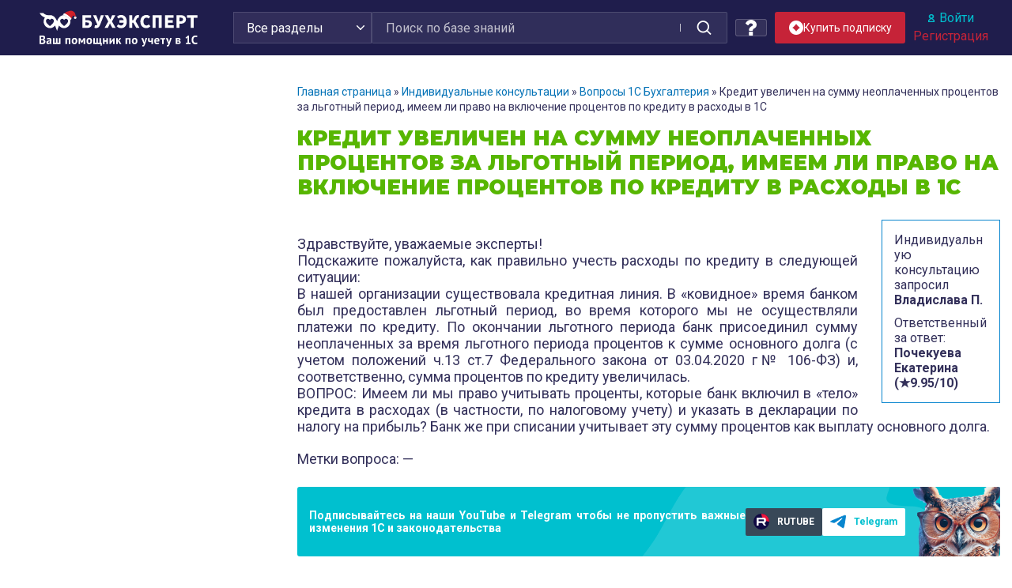

--- FILE ---
content_type: text/html; charset=UTF-8
request_url: https://buhexpert8.ru/voprosy/voprosy-1s-buhgalteriya/pravo-na-vklyuchenie-protsentov-po-kreditu-v-rashody.html
body_size: 54498
content:
<!DOCTYPE html>
<html lang="ru-RU" prefix="og: http://ogp.me/ns#">
<head>
<meta charset="UTF-8">
<meta name="viewport" content="width=device-width, initial-scale=1">
<link rel="profile" href="http://gmpg.org/xfn/11">
<link rel="icon" type="image/png" href="https://buhexpert8.ru/wp-content/themes/sparkling-buhexpert8-new/img/favicon/favicon-96x96.png" sizes="96x96" />
<link rel="icon" type="image/svg+xml" href="https://buhexpert8.ru/wp-content/themes/sparkling-buhexpert8-new/img/favicon/favicon.svg" />
<link rel="shortcut icon" href="https://buhexpert8.ru/wp-content/themes/sparkling-buhexpert8-new/img/favicon/favicon.ico" />
<link rel="apple-touch-icon" sizes="180x180" href="https://buhexpert8.ru/wp-content/themes/sparkling-buhexpert8-new/img/favicon/apple-touch-icon.png" />
<meta name="apple-mobile-web-app-title" content="БухЭксперт" />
<link rel="manifest" href="https://buhexpert8.ru/wp-content/themes/sparkling-buhexpert8-new/img/favicon/site.webmanifest" />
<meta name="theme-color" content="#33305a">

    <!--LiveInternet counter-->
    <script>
        new Image().src = "https://counter.yadro.ru/hit?r"+
            escape(document.referrer)+((typeof(screen)=="undefined")?"":
                ";s"+screen.width+"*"+screen.height+"*"+(screen.colorDepth?
                    screen.colorDepth:screen.pixelDepth))+";u"+escape(document.URL)+
            ";h"+escape(document.title.substring(0,150))+
            ";"+Math.random();
    </script>
    <!--/LiveInternet-->

    <!-- Yandex.Metrika counter -->
    <script type="text/javascript" >
        (function(m,e,t,r,i,k,a){m[i]=m[i]||function(){(m[i].a=m[i].a||[]).push(arguments)};
            m[i].l=1*new Date();
            for (var j = 0; j < document.scripts.length; j++) {if (document.scripts[j].src === r) { return; }}
            k=e.createElement(t),a=e.getElementsByTagName(t)[0],k.async=1,k.src=r,a.parentNode.insertBefore(k,a)})
        (window, document, "script", "https://mc.yandex.ru/metrika/tag.js", "ym");

        ym(44817931, "init", {
            clickmap:true,
            trackLinks:true,
            accurateTrackBounce:true,
            webvisor:true
        });
    </script>
    <noscript><div><img src="https://mc.yandex.ru/watch/44817931" style="position:absolute; left:-9999px;" alt="" /></div></noscript>
    <!-- /Yandex.Metrika counter -->

<title>Кредит увеличен на сумму неоплаченных процентов за льготный период, имеем ли право на включение процентов по кредиту в расходы в 1С</title>
<link rel="preload" as="image" href="https://buhexpert8.ru/wp-content/plugins/comments-like-dislike/images/icons/like-default.svg" />
<link rel="preload" as="image" href="https://buhexpert8.ru/wp-content/plugins/comments-like-dislike/images/icons/like-hover.svg" />
<link rel="preload" as="image" href="https://buhexpert8.ru/wp-content/plugins/comments-like-dislike/images/icons/like-active.svg" />
<link rel="preload" href="https://buhexpert8.ru/wp-content/themes/sparkling/inc/fonts/fontawesome-webfont.woff2?v=4.6.3" as="font" type="font/woff2" crossorigin="anonymous" fetchpriority="high">
<link rel="preload" href="https://buhexpert8.ru/wp-content/themes/sparkling/inc/fonts/fontawesome-webfont.woff?v=4.6.3" as="font" type="font/woff" crossorigin="anonymous" fetchpriority="high">

<!-- This site is optimized with the Yoast SEO plugin v8.1.1 - https://yoast.com/wordpress/plugins/seo/ -->
<meta name="description" content="Здравствуйте, уважаемые эксперты! Подскажите пожалуйста, как правильно учесть расходы по кредиту в следующей ситуации: В нашей организации существовала"/>
<link rel="canonical" href="https://buhexpert8.ru/voprosy/voprosy-1s-buhgalteriya/pravo-na-vklyuchenie-protsentov-po-kreditu-v-rashody.html" />
<meta property="og:locale" content="ru_RU" />
<meta property="og:type" content="article" />
<meta property="og:title" content="Кредит увеличен на сумму неоплаченных процентов за льготный период, имеем ли право на включение процентов по кредиту в расходы в 1С" />
<meta property="og:description" content="Здравствуйте, уважаемые эксперты! Подскажите пожалуйста, как правильно учесть расходы по кредиту в следующей ситуации: В нашей организации существовала" />
<meta property="og:url" content="https://buhexpert8.ru/voprosy/voprosy-1s-buhgalteriya/pravo-na-vklyuchenie-protsentov-po-kreditu-v-rashody.html" />
<meta property="og:site_name" content="Бухэксперт" />
<meta property="article:publisher" content="https://www.facebook.com/BuhExpert8/" />
<meta property="article:section" content="Вопросы 1С Бухгалтерия" />
<meta property="article:published_time" content="2023-05-16T11:54:06+00:00" />
<meta property="article:modified_time" content="2024-08-13T09:49:47+00:00" />
<meta property="og:updated_time" content="2024-08-13T09:49:47+00:00" />
<meta property="og:image" content="https://buhexpert8.ru/wp-content/uploads/2019/08/g7PkafIDruc.jpg" />
<meta property="og:image:secure_url" content="https://buhexpert8.ru/wp-content/uploads/2019/08/g7PkafIDruc.jpg" />
<meta property="og:image:width" content="510" />
<meta property="og:image:height" content="510" />
<meta name="twitter:card" content="summary" />
<meta name="twitter:description" content="Здравствуйте, уважаемые эксперты! Подскажите пожалуйста, как правильно учесть расходы по кредиту в следующей ситуации: В нашей организации существовала" />
<meta name="twitter:title" content="Кредит увеличен на сумму неоплаченных процентов за льготный период, имеем ли право на включение процентов по кредиту в расходы в 1С" />
<meta name="twitter:image" content="https://buhexpert8.ru/wp-content/uploads/2019/08/g7PkafIDruc.jpg" />
<script type='application/ld+json'>{"@context":"https:\/\/schema.org","@type":"BreadcrumbList","itemListElement":[{"@type":"ListItem","position":1,"item":{"@id":"https:\/\/buhexpert8.ru\/","name":"\u0413\u043b\u0430\u0432\u043d\u0430\u044f \u0441\u0442\u0440\u0430\u043d\u0438\u0446\u0430"}},{"@type":"ListItem","position":2,"item":{"@id":"https:\/\/buhexpert8.ru\/voprosy","name":"\u0418\u043d\u0434\u0438\u0432\u0438\u0434\u0443\u0430\u043b\u044c\u043d\u044b\u0435 \u043a\u043e\u043d\u0441\u0443\u043b\u044c\u0442\u0430\u0446\u0438\u0438"}},{"@type":"ListItem","position":3,"item":{"@id":"https:\/\/buhexpert8.ru\/voprosy\/voprosy-1s-buhgalteriya","name":"\u0412\u043e\u043f\u0440\u043e\u0441\u044b 1\u0421 \u0411\u0443\u0445\u0433\u0430\u043b\u0442\u0435\u0440\u0438\u044f"}},{"@type":"ListItem","position":4,"item":{"@id":"https:\/\/buhexpert8.ru\/voprosy\/voprosy-1s-buhgalteriya\/pravo-na-vklyuchenie-protsentov-po-kreditu-v-rashody.html","name":"\u041a\u0440\u0435\u0434\u0438\u0442 \u0443\u0432\u0435\u043b\u0438\u0447\u0435\u043d \u043d\u0430 \u0441\u0443\u043c\u043c\u0443 \u043d\u0435\u043e\u043f\u043b\u0430\u0447\u0435\u043d\u043d\u044b\u0445 \u043f\u0440\u043e\u0446\u0435\u043d\u0442\u043e\u0432 \u0437\u0430 \u043b\u044c\u0433\u043e\u0442\u043d\u044b\u0439 \u043f\u0435\u0440\u0438\u043e\u0434, \u0438\u043c\u0435\u0435\u043c \u043b\u0438 \u043f\u0440\u0430\u0432\u043e \u043d\u0430 \u0432\u043a\u043b\u044e\u0447\u0435\u043d\u0438\u0435 \u043f\u0440\u043e\u0446\u0435\u043d\u0442\u043e\u0432 \u043f\u043e \u043a\u0440\u0435\u0434\u0438\u0442\u0443 \u0432 \u0440\u0430\u0441\u0445\u043e\u0434\u044b \u0432 1\u0421"}}]}</script>
<!-- / Yoast SEO plugin. -->

<link rel='dns-prefetch' href='//cdn.jsdelivr.net' />
<link rel='dns-prefetch' href='//ajax.googleapis.com' />
<link rel='dns-prefetch' href='//fonts.googleapis.com' />
<link rel='dns-prefetch' href='//s.w.org' />
<link rel="alternate" type="application/rss+xml" title="Бухэксперт &raquo; Лента" href="https://buhexpert8.ru/feed" />
<link rel="alternate" type="application/rss+xml" title="Бухэксперт &raquo; Лента комментариев" href="https://buhexpert8.ru/comments/feed" />
<link rel="alternate" type="application/rss+xml" title="Бухэксперт &raquo; Лента комментариев к &laquo;Кредит увеличен на сумму неоплаченных процентов за льготный период, имеем ли право на включение процентов по кредиту в расходы в 1С&raquo;" href="https://buhexpert8.ru/voprosy/voprosy-1s-buhgalteriya/pravo-na-vklyuchenie-protsentov-po-kreditu-v-rashody.html/feed" />
		<script type="text/javascript">
			window._wpemojiSettings = {"baseUrl":"https:\/\/s.w.org\/images\/core\/emoji\/2.3\/72x72\/","ext":".png","svgUrl":"https:\/\/s.w.org\/images\/core\/emoji\/2.3\/svg\/","svgExt":".svg","source":{"concatemoji":"https:\/\/buhexpert8.ru\/wp-includes\/js\/wp-emoji-release.min.js?ver=4.8.7"}};
			!function(a,b,c){function d(a){var b,c,d,e,f=String.fromCharCode;if(!k||!k.fillText)return!1;switch(k.clearRect(0,0,j.width,j.height),k.textBaseline="top",k.font="600 32px Arial",a){case"flag":return k.fillText(f(55356,56826,55356,56819),0,0),b=j.toDataURL(),k.clearRect(0,0,j.width,j.height),k.fillText(f(55356,56826,8203,55356,56819),0,0),c=j.toDataURL(),b!==c&&(k.clearRect(0,0,j.width,j.height),k.fillText(f(55356,57332,56128,56423,56128,56418,56128,56421,56128,56430,56128,56423,56128,56447),0,0),b=j.toDataURL(),k.clearRect(0,0,j.width,j.height),k.fillText(f(55356,57332,8203,56128,56423,8203,56128,56418,8203,56128,56421,8203,56128,56430,8203,56128,56423,8203,56128,56447),0,0),c=j.toDataURL(),b!==c);case"emoji4":return k.fillText(f(55358,56794,8205,9794,65039),0,0),d=j.toDataURL(),k.clearRect(0,0,j.width,j.height),k.fillText(f(55358,56794,8203,9794,65039),0,0),e=j.toDataURL(),d!==e}return!1}function e(a){var c=b.createElement("script");c.src=a,c.defer=c.type="text/javascript",b.getElementsByTagName("head")[0].appendChild(c)}var f,g,h,i,j=b.createElement("canvas"),k=j.getContext&&j.getContext("2d");for(i=Array("flag","emoji4"),c.supports={everything:!0,everythingExceptFlag:!0},h=0;h<i.length;h++)c.supports[i[h]]=d(i[h]),c.supports.everything=c.supports.everything&&c.supports[i[h]],"flag"!==i[h]&&(c.supports.everythingExceptFlag=c.supports.everythingExceptFlag&&c.supports[i[h]]);c.supports.everythingExceptFlag=c.supports.everythingExceptFlag&&!c.supports.flag,c.DOMReady=!1,c.readyCallback=function(){c.DOMReady=!0},c.supports.everything||(g=function(){c.readyCallback()},b.addEventListener?(b.addEventListener("DOMContentLoaded",g,!1),a.addEventListener("load",g,!1)):(a.attachEvent("onload",g),b.attachEvent("onreadystatechange",function(){"complete"===b.readyState&&c.readyCallback()})),f=c.source||{},f.concatemoji?e(f.concatemoji):f.wpemoji&&f.twemoji&&(e(f.twemoji),e(f.wpemoji)))}(window,document,window._wpemojiSettings);
		</script>
		<style type="text/css">
img.wp-smiley,
img.emoji {
	display: inline !important;
	border: none !important;
	box-shadow: none !important;
	height: 1em !important;
	width: 1em !important;
	margin: 0 .07em !important;
	vertical-align: -0.1em !important;
	background: none !important;
	padding: 0 !important;
}
</style>
<link rel='stylesheet' id='wpsqt-main-css'  href='https://buhexpert8.ru/wp-content/plugins/wp-survey-and-quiz-tool/css/main.css?ver=4.8.7' type='text/css' media='all' />
<link rel='stylesheet' id='bootstrap_tab-css'  href='https://buhexpert8.ru/wp-content/plugins/easy-responsive-tabs/assets/css/bootstrap_tab.min.css?ver=4.8.7' type='text/css' media='all' />
<link rel='stylesheet' id='bootstrap_dropdown-css'  href='https://buhexpert8.ru/wp-content/plugins/easy-responsive-tabs/assets/css/bootstrap_dropdown.min.css?ver=4.8.7' type='text/css' media='all' />
<link rel='stylesheet' id='ert_tab_icon_css-css'  href='https://buhexpert8.ru/wp-content/plugins/easy-responsive-tabs/assets/css/res_tab_icon.css?ver=4.8.7' type='text/css' media='all' />
<link rel='stylesheet' id='countdown-style-css'  href='https://buhexpert8.ru/wp-content/plugins/bb_wpc_countdown/static/main.css?ver=4.8.7' type='text/css' media='all' />
<link rel='stylesheet' id='be-packets-frontend-css'  href='https://buhexpert8.ru/wp-content/plugins/buhexpert-packets/css/frontend.css?ver=1748991974' type='text/css' media='all' />
<link rel='stylesheet' id='be-packets-invoice-css'  href='https://buhexpert8.ru/wp-content/plugins/buhexpert-packets/css/invoice.css?ver=1763148176' type='text/css' media='all' />
<link rel='stylesheet' id='dashicons-css'  href='https://buhexpert8.ru/wp-includes/css/dashicons.min.css?ver=4.8.7' type='text/css' media='all' />
<style id='dashicons-inline-css' type='text/css'>
.favorite {color:#FEA922; cursor:pointer;}
</style>
<link rel='stylesheet' id='cld-frontend-css'  href='https://buhexpert8.ru/wp-content/plugins/comments-like-dislike/css/cld-frontend.css?ver=1.1.3' type='text/css' media='all' />
<link rel='stylesheet' id='contact-form-7-css'  href='https://buhexpert8.ru/wp-content/plugins/contact-form-7/includes/css/styles.css?ver=4.9.1' type='text/css' media='all' />
<link rel='stylesheet' id='exit-popup-css-css'  href='https://buhexpert8.ru/wp-content/plugins/exit-popup/css/exit-popup.css?ver=4.8.7' type='text/css' media='all' />
<link rel='stylesheet' id='thickbox-css'  href='https://buhexpert8.ru/wp-includes/js/thickbox/thickbox.css?ver=4.8.7' type='text/css' media='all' />
<style id='thickbox-inline-css' type='text/css'>
#TB_overlay  {z-index: 9998 !important;}
#TB_window {z-index: 9999 !important;}'
</style>
<link rel='stylesheet' id='toc-screen-css'  href='https://buhexpert8.ru/wp-content/plugins/table-of-contents-plus/screen.min.css?ver=1509' type='text/css' media='all' />
<link rel='stylesheet' id='buhbanners-css'  href='https://buhexpert8.ru/wp-content/plugins/top-banners/dist/style.cb64a314697f85c81160.css?ver=4.8.7' type='text/css' media='all' />
<link rel='stylesheet' id='wp-polls-css'  href='https://buhexpert8.ru/wp-content/plugins/wp-polls/polls-css.css?ver=2.73.8' type='text/css' media='all' />
<style id='wp-polls-inline-css' type='text/css'>
.wp-polls .pollbar {
	margin: 1px;
	font-size: 6px;
	line-height: 8px;
	height: 8px;
	background-image: url('https://buhexpert8.ru/wp-content/plugins/wp-polls/images/default/pollbg.gif');
	border: 1px solid #c8c8c8;
}

</style>
<link rel='stylesheet' id='jquery-ui-css'  href='https://ajax.googleapis.com/ajax/libs/jqueryui/1.8.13/themes/smoothness/jquery-ui.css?ver=4.8.7' type='text/css' media='all' />
<link rel='stylesheet' id='sparkling-icons-css'  href='https://buhexpert8.ru/wp-content/themes/sparkling/inc/css/font-awesome.min.css?ver=4.8.7' type='text/css' media='all' />
<link rel='stylesheet' id='sparkling-fonts-css'  href='//fonts.googleapis.com/css?family=Open+Sans%3A400italic%2C400%2C600%2C700%7CRoboto+Slab%3A400%2C300%2C700&#038;ver=4.8.7' type='text/css' media='all' />
<link rel='stylesheet' id='sparkling-style-css'  href='https://buhexpert8.ru/wp-content/themes/sparkling-buhexpert8-new/style.css?ver=4.8.7' type='text/css' media='all' />
<link rel='stylesheet' id='searchterm-highlighting-css'  href='https://buhexpert8.ru/wp-content/plugins/elasticpress/dist/css/highlighting-styles.css?ver=252562c4ed9241547293' type='text/css' media='all' />
<link rel='stylesheet' id='fancybox-css'  href='https://buhexpert8.ru/wp-content/plugins/easy-fancybox/css/jquery.fancybox.min.css?ver=1.3.24' type='text/css' media='screen' />
<link rel='stylesheet' id='actyvity-feed-css'  href='https://buhexpert8.ru/wp-content/plugins/bb-activity-feed/activity-feed.css?ver=2.7.2' type='text/css' media='all' />
<link rel='stylesheet' id='fancybox5-css-css'  href='https://cdn.jsdelivr.net/npm/@fancyapps/ui@5.0/dist/fancybox/fancybox.css?ver=4.8.7' type='text/css' media='all' />
<link rel='stylesheet' id='sparkling-bootstrap-des21-css'  href='https://buhexpert8.ru/wp-content/themes/sparkling-buhexpert8-new/bootstrap/bootstrap.min.css?ver=4.8.7' type='text/css' media='all' />
<link rel='stylesheet' id='be8-other-styles-css'  href='https://buhexpert8.ru/wp-content/themes/sparkling-buhexpert8-new/be8-style.css?ver=1764942571' type='text/css' media='all' />
<link rel='stylesheet' id='scrollbar-css'  href='https://buhexpert8.ru/wp-content/themes/sparkling-buhexpert8-new/assets/jquery.scrollbar.css?ver=4.8.7' type='text/css' media='all' />
<link rel='stylesheet' id='css-bundle-css'  href='https://buhexpert8.ru/wp-content/themes/sparkling-buhexpert8-new/dist/style.5280e26a89724a334da0.css?ver=4.8.7' type='text/css' media='all' />
<script type='text/javascript' src='https://buhexpert8.ru/wp-includes/js/jquery/jquery.js?ver=1.12.4'></script>
<script type='text/javascript' src='https://buhexpert8.ru/wp-includes/js/jquery/jquery-migrate.min.js?ver=1.4.1'></script>
<script type='text/javascript' src='https://buhexpert8.ru/wp-content/plugins/wp-survey-and-quiz-tool/js/site.js?ver=4.8.7'></script>
<script type='text/javascript' src='https://buhexpert8.ru/wp-content/plugins/bb_wpc_countdown/static/countdown.js?ver=4.8.7'></script>
<script type='text/javascript' src='https://buhexpert8.ru/wp-content/plugins/bb_wpc_countdown/static/jquery.cookie.js?ver=4.8.7'></script>
<script type='text/javascript' src='https://buhexpert8.ru/wp-content/plugins/bb_wpc_countdown/static/strtotime.js?ver=4.8.7'></script>
<script type='text/javascript'>
var statuscolor = [];
statuscolor[''] = '#f9f9f9';
statuscolor['New'] = '#f88';
statuscolor['Done'] = '#eee';
statuscolor['ЗУП: Татьяна Аверьянова'] = '#ccf7ff';
statuscolor['ЗУП: Антошкина Оксана'] = '#ccf7ff';
statuscolor['ЗУП: Вознюк Марина'] = '#ccf7ff';
statuscolor['ЗУП: Горшенина Ольга'] = '#ccf7ff';
statuscolor['ЗУП: Грянина Елена'] = '#ccf7ff';
statuscolor['ЗУП: Зарубина Анна'] = '#ccf7ff';
statuscolor['ЗУП: Светлана Стафеева'] = '#ccf7ff';
statuscolor['ЗУП: Мила Клишева'] = '#ccf7ff';
statuscolor['ЗУП: Крянева Екатерина'] = '#ccf7ff';
statuscolor['ЗУП: Кузанова Юлия'] = '#ccf7ff';
statuscolor['ЗУП: Райда Алиса'] = '#ccf7ff';
statuscolor['ЗУП: Пьянкова Елена'] = '#ccf7ff';
statuscolor['ЗУП: Юлия Щелкунова'] = '#ccf7ff';
statuscolor['ЗУП: Разобрать Эфир, Разместить'] = '#ccf7ff';
statuscolor['ЗУП: Хотят подписчики'] = '#ccf7ff';
statuscolor['ЗУП: Отзывы'] = '#ccf7ff';
statuscolor['БУХ: Оксана Бачурина'] = '#fcfab8';
statuscolor['БУХ: Васильева Вероника'] = '#fcfab8';
statuscolor['БУХ: Гарафутдинова Эльза'] = '#fcfab8';
statuscolor['БУХ: Демашева Мария'] = '#fcfab8';
statuscolor['БУХ: Добья Светлана'] = '#fcfab8';
statuscolor['БУХ: Жукова Анна'] = '#fcfab8';
statuscolor['БУХ: Лариса Казакова'] = '#fcfab8';
statuscolor['БУХ: Кирюшенко Екатерина'] = '#fcfab8';
statuscolor['БУХ: Корнилова Оксана'] = '#fcfab8';
statuscolor['БУХ: Курило Елена'] = '#fcfab8';
statuscolor['БУХ: Светлана Корчагина'] = '#fcfab8';
statuscolor['БУХ: Матвеева Екатерина'] = '#fcfab8';
statuscolor['БУХ: Медведева Елена'] = '#fcfab8';
statuscolor['БУХ: Медянкина Галина'] = '#fcfab8';
statuscolor['БУХ: Медянкина Галина (старый)'] = '#fcfab8';
statuscolor['БУХ: Орлова Наталья'] = '#fcfab8';
statuscolor['БУХ: Привалова Юлия'] = '#fcfab8';
statuscolor['БУХ: Смирная Надежда'] = '#fcfab8';
statuscolor['БУХ: Терехова Дарья'] = '#fcfab8';
statuscolor['БУХ: Токарева Елена'] = '#fcfab8';
statuscolor['БУХ: Шаврова Ирина'] = '#fcfab8';
statuscolor['БУХ: Шерст Ольга'] = '#fcfab8';
statuscolor['БУХ: Бажин Александр'] = '#89da00';
statuscolor['БУХ: Подвальная Юлианна'] = '#89da00';
statuscolor['ОТЗЫВЫ НА ЛЕНДИНГ'] = '#ffa812';
statuscolor['САППОРТ: Башкиров Максим'] = '#ffeecc';
statuscolor['ПРОДАЖИ: Толстова Екатерина'] = '#ffeecc';
statuscolor['Соцкая Анастасия'] = '#ffeecc';
var ajaxurl = 'https://buhexpert8.ru/wp-admin/admin-ajax.php';
var nonce = '59f3fc838d';
</script>
<script type='text/javascript' src='https://buhexpert8.ru/wp-content/plugins/buhexpert-packets/questions/bb-response-tracker.js?ver=4.8.7'></script>
<script type='text/javascript'>
/* <![CDATA[ */
var cld_js_object = {"admin_ajax_url":"https:\/\/buhexpert8.ru\/wp-admin\/admin-ajax.php","admin_ajax_nonce":"2b068b66d9","plugin_url":"https:\/\/buhexpert8.ru\/wp-content\/plugins\/comments-like-dislike\/","current_user_id":"0"};
/* ]]> */
</script>
<script type='text/javascript' src='https://buhexpert8.ru/wp-content/plugins/comments-like-dislike/js/cld-frontend.js?ver=1.1.3'></script>
<script type='text/javascript' src='https://buhexpert8.ru/wp-content/plugins/exit-popup/js/exit-popup.js?ver=1768381843'></script>
<script type='text/javascript' src='https://buhexpert8.ru/wp-includes/js/jquery/ui/core.min.js?ver=1.11.4'></script>
<script type='text/javascript' src='https://buhexpert8.ru/wp-includes/js/jquery/ui/widget.min.js?ver=1.11.4'></script>
<script type='text/javascript' src='https://buhexpert8.ru/wp-includes/js/jquery/ui/tabs.min.js?ver=1.11.4'></script>
<script type='text/javascript' src='https://buhexpert8.ru/wp-content/themes/sparkling/inc/js/modernizr.min.js?ver=4.8.7'></script>
<script type='text/javascript' src='https://buhexpert8.ru/wp-content/themes/sparkling/inc/js/bootstrap.min.js?ver=4.8.7'></script>
<script type='text/javascript' src='https://buhexpert8.ru/wp-content/themes/sparkling/inc/js/functions.min.js?ver=4.8.7'></script>
<script type='text/javascript' src='https://buhexpert8.ru/wp-content/themes/sparkling-buhexpert8-new/assets/category-blocks.js?ver=1754367388'></script>
<script type='text/javascript' src='https://buhexpert8.ru/wp-content/themes/sparkling-buhexpert8-new/assets/jquery.scrollbar.min.js?ver=4.8.7'></script>
<script type='text/javascript' src='https://buhexpert8.ru/wp-content/themes/sparkling-buhexpert8-new/buhexpert-scripts.js?ver=1760877275'></script>
<script type='text/javascript'>
/* <![CDATA[ */
var buhexpertAjax = {"buhexpertAjaxUrl":"https:\/\/buhexpert8.ru\/wp-admin\/admin-ajax.php"};
/* ]]> */
</script>
<script type='text/javascript' src='https://buhexpert8.ru/wp-content/themes/sparkling-buhexpert8-new/buhexpert-ajax.js?ver=1744204274'></script>
<script type='text/javascript' src='https://buhexpert8.ru/wp-content/themes/sparkling-buhexpert8-new/dist/bundle.0717778622d8a24fd8ef.js?ver=4.8.7'></script>
<link rel='https://api.w.org/' href='https://buhexpert8.ru/wp-json/' />
<link rel="EditURI" type="application/rsd+xml" title="RSD" href="https://buhexpert8.ru/xmlrpc.php?rsd" />
<link rel="wlwmanifest" type="application/wlwmanifest+xml" href="https://buhexpert8.ru/wp-includes/wlwmanifest.xml" /> 
<meta name="generator" content="WordPress 4.8.7" />
<link rel='shortlink' href='https://buhexpert8.ru/?p=343826' />
<style>a.cld-like-dislike-trigger {color: #2470b6;}span.cld-count-wrap {color: #2470b6;}</style>
<style>
....
</style>

<style type="text/css">.navbar.navbar-default, .navbar-default .navbar-nav .open .dropdown-menu > li > a {background-color: #f2f2f2;}.navbar-default .navbar-nav > li > a, .navbar-default .navbar-nav > .open > a, .navbar-default .navbar-nav > .open > a:hover, .navbar-default .navbar-nav > .open > a:focus, .navbar-default .navbar-nav > .active > a, .navbar-default .navbar-nav > .active > a:hover, .navbar-default .navbar-nav > .active > a:focus { color: #000000;}.dropdown-menu {background-color: #0a0a0a;}.navbar-default .navbar-nav .open .dropdown-menu > li > a, .dropdown-menu > li > a { color: #0a0a0a;}.entry-content {font-family: ; font-size: 18; font-weight: ; color: ;}</style><style>
#wpadminbar .trudodni_link a:before {
	content: ' ';
	display: block;
	width: 16px;
	height: 24px;
	top: 5px;
	background: url('[data-uri]') transparent center center no-repeat !important;
	background-size: 16px !important;
	opacity: 0.8;
}
.wp-admin #wpadminbar .trudodni_link a:before {
	top: 0;
}
</style>
<link href="https://fonts.googleapis.com/css2?family=Montserrat:wght@400;500;600;700;900&family=PT+Sans:wght@400;700&family=Roboto:wght@400;500;700&display=swap" rel="stylesheet">
<meta name="facebook-domain-verification" content="ay2l36iwldma92h88ttlagzgdo2od1" />

<style>
</style>
</head>
<body class="post-template-default single single-post postid-343826 single-format-standard group-blog">

<div id="head-notice">
		</div>




<header>

    <div class="container">
        <div class="row flex-nowrap">
            <div class="col-l d-block d-lg-flex align-items-center justify-content-center">
				                    <a class="logo" href="/">
                        <img src="https://buhexpert8.ru/wp-content/themes/sparkling-buhexpert8-new/img/ng2026/logo-white.svg">
                    </a>
				            </div>
            <div class="col-r d-block d-lg-flex align-items-center justify-content-between">
                <div class="header-grid">
                    <div class="header-search">
						
<form role="search" method="get" class="form-search" action="https://buhexpert8.ru/">
	<input type="hidden" name="ref-cat" value="635">    <div class="input-group">
        <select name="cat_mapping">
            <option value="">Все разделы</option>
            <option value="11">1С Бухгалтерия</option>
            <option value="12">1С ЗУП</option>
            <option value="13">Законодательство</option>
        </select>
        <input type="text" class="form-control search-query"
               placeholder="Поиск по базе знаний"
               value="" name="s"
               title="Поиск:" required/>
        <span class="input-group-btn">
            <button type="submit" class="btn btn-default" id="searchsubmit"
                    value="Поиск">
                <span>Найти</span>
            </button>
        </span>
    </div>
</form>
                    </div>
                    <div class="header-right unauthorized header-right-is-buttons">
						                        <div class="header-tile header-respond">
                            <a class="header-ask" title="Индивидуальные консультации">
                                <svg width="14" height="20" viewBox="0 0 14 20" fill="none" xmlns="http://www.w3.org/2000/svg">
                                    <g clip-path="url(#clip0_3274_5469)">
                                        <path d="M8.60911 14.9995H4.97312C4.8117 14.9995 4.67024 15.0624 4.54904 15.1872C4.42774 15.3123 4.36719 15.4579 4.36719 15.6247V19.3749C4.36719 19.5416 4.42795 19.6875 4.54904 19.8124C4.67024 19.9371 4.81154 19.9999 4.97312 19.9999H8.60911C8.77052 19.9999 8.91236 19.9373 9.03308 19.8124C9.15459 19.6875 9.21524 19.5416 9.21524 19.3749V15.6247C9.21524 15.4579 9.15475 15.3123 9.03308 15.1872C8.91236 15.062 8.77052 14.9995 8.60911 14.9995Z" fill="white"/>
                                        <path d="M13.3788 3.77357C12.9646 2.98668 12.4295 2.32294 11.7728 1.78113C11.1166 1.23954 10.3788 0.807023 9.56091 0.484235C8.74284 0.161558 7.92986 0 7.12171 0C4.05154 0 1.70843 1.38545 0.0923441 4.15639C0.0116352 4.29173 -0.0162228 4.43753 0.0089821 4.59383C0.0343462 4.74992 0.112614 4.88017 0.243892 4.98432L2.72851 6.93763C2.85979 7.02081 2.98608 7.06246 3.10733 7.06246C3.28918 7.06246 3.44561 6.979 3.57705 6.81235C4.30411 5.87497 4.84456 5.27602 5.19801 5.01546C5.63239 4.71347 6.17761 4.56253 6.83411 4.56253C7.45017 4.56253 7.9929 4.72923 8.46272 5.06231C8.93232 5.39571 9.16692 5.78116 9.16692 6.21866C9.16692 6.70804 9.04089 7.10405 8.78831 7.40616C8.53589 7.70815 8.11155 7.99968 7.51554 8.28104C6.72798 8.64559 6.00553 9.21076 5.34935 9.97641C4.6927 10.7421 4.36461 11.5572 4.36461 12.4218V13.1249C4.36461 13.323 4.41735 13.5182 4.52358 13.7109C4.62971 13.9038 4.75839 14 4.90999 14H8.54592C8.70755 14 8.8488 13.9195 8.97011 13.7575C9.09104 13.5965 9.1519 13.4271 9.1519 13.2503C9.1519 12.99 9.29076 12.6406 9.56828 12.2034C9.84607 11.7659 10.1919 11.427 10.6063 11.1873C11 10.9582 11.3077 10.7736 11.5302 10.6328C11.7528 10.4923 12.043 10.2653 12.4016 9.95299C12.7601 9.64038 13.0379 9.33045 13.2346 9.02326C13.4316 8.71602 13.6085 8.31749 13.765 7.82778C13.9219 7.33824 14 6.81213 14 6.24969C13.9999 5.3851 13.7927 4.55963 13.3788 3.77357Z" fill="white"/>
                                    </g>
                                    <defs>
                                        <clipPath id="clip0_3274_5469">
                                            <rect width="14" height="20" fill="white"/>
                                        </clipPath>
                                    </defs>
                                </svg>
                            </a>
                        </div>
	                                                <div class="header-buttons header-sub-btn">
			                    
<a href="#TB_inline?width=570&height=375&inlineId=popup-1&modal=false" class="thickbox subscribe-button subscribe-button_header" id=buttonid title="subscribe-popup">
        <img src="https://buhexpert8.ru/wp-content/themes/sparkling-buhexpert8-new/images/sub-action-icon.svg" class="subscribe-button__icon">
        <div class="subscribe-button__text subscribe-button__text_header">Купить подписку</div>
    </a>

<div id="popup-1" style="display:none;">
	<div><div class="sls-popup"><div class="sls-popup-header">Получить специальное предложение</div>
<div role="form" class="wpcf7" id="wpcf7-f611984-o2" lang="ru-RU" dir="ltr">
<div class="screen-reader-response"></div>
<form action="/voprosy/voprosy-1s-buhgalteriya/pravo-na-vklyuchenie-protsentov-po-kreditu-v-rashody.html#wpcf7-f611984-o2" method="post" class="wpcf7-form" novalidate="novalidate">
<div style="display: none;">
<input type="hidden" name="_wpcf7" value="611984" />
<input type="hidden" name="_wpcf7_version" value="4.9.1" />
<input type="hidden" name="_wpcf7_locale" value="ru_RU" />
<input type="hidden" name="_wpcf7_unit_tag" value="wpcf7-f611984-o2" />
<input type="hidden" name="_wpcf7_container_post" value="0" />
</div>
<p><span class="wpcf7-form-control-wrap your-name"><input type="text" name="your-name" value="" size="40" class="wpcf7-form-control wpcf7-text wpcf7-validates-as-required" aria-required="true" aria-invalid="false" placeholder="Как к вам обращаться" /></span><br />
<span class="wpcf7-form-control-wrap tel-number"><input type="tel" name="tel-number" value="" size="40" class="wpcf7-form-control wpcf7-text wpcf7-tel wpcf7-validates-as-required wpcf7-validates-as-tel" aria-required="true" aria-invalid="false" placeholder="Телефон" /></span><br />
<input type="submit" value="Отправить" class="wpcf7-form-control wpcf7-submit button" /></p>
<div class="d-flex tel-checkbox-block">
<div class="check-personal-link">Нажимая кнопку "Перезвонить мне", я даю <a href='/agreement/' target="_blank">согласие на обработку</a> моих персональных данных в соответствии с <a href='/privacy-policy/' target="_blank">Политикой обработки персональных данных</a> и <a href='/conditions/' target="_blank">Условиями пользования сайтом</a>.</div>
</div>
<input type="hidden" name="user_id" value="" class="wpcf7-form-control wpcf7-hidden" />
<input type="hidden" name="first_name" value="" class="wpcf7-form-control wpcf7-hidden" />
<input type="hidden" name="last_name" value="" class="wpcf7-form-control wpcf7-hidden" />
<input type="hidden" name="user_phone" value="" class="wpcf7-form-control wpcf7-hidden" /><br />
<div class="wpcf7-response-output wpcf7-display-none"></div></form></div>
</div></div>
</div>

                            </div>
	                                            <div class="header-user">
							                                <div class="header-user__authorization">
                                    <a href="/login" class="do_login do_login_log">
                                        <img src="https://buhexpert8.ru/wp-content/themes/sparkling-buhexpert8-new/img/icon-user.png">
                                        <span class="enter">Войти</span>
                                    </a>
                                </div>
                                <div class="header-user__registration">
                                    <a href="" class="do_login do_login_reg">
                                        <span class="reg">Регистрация</span>
                                    </a>
                                </div>
							                        </div>
                    </div>
                </div>

                <nav class="navbar-default navbar-new d-block d-lg-none">
                    <div class="navbar-header">
                        <a class="navbar-search" href="https://buhexpert8.ru/?s=" title="Поиск">
                            <img class="navbar-search-icon"
                                 src="https://buhexpert8.ru/wp-content/themes/sparkling-buhexpert8-new/img/search-icon.svg">
                        </a>
                        <button type="button" class="navbar-toggle collapsed" data-toggle="collapse" data-target="#header-navbar" aria-expanded="false">
                            <span class="sr-only">Меню</span>
                            <span class="icon-bar"></span>
                            <span class="icon-bar"></span>
                            <span class="icon-bar"></span>
                        </button>
                    </div>
                    <!-- Collect the nav links, forms, and other content for toggling -->
                    <div class="collapse navbar-collapse" id="header-navbar">
                        <ul class="nav navbar-nav">
							                                <li class="navbar-nav-li login-user__list unauthorized">
                                    <a class="header-ask">
                                        <svg width="14" height="20" viewBox="0 0 14 20" fill="none" xmlns="http://www.w3.org/2000/svg">
                                            <g clip-path="url(#clip0_3274_5469)">
                                                <path d="M8.60911 14.9995H4.97312C4.8117 14.9995 4.67024 15.0624 4.54904 15.1872C4.42774 15.3123 4.36719 15.4579 4.36719 15.6247V19.3749C4.36719 19.5416 4.42795 19.6875 4.54904 19.8124C4.67024 19.9371 4.81154 19.9999 4.97312 19.9999H8.60911C8.77052 19.9999 8.91236 19.9373 9.03308 19.8124C9.15459 19.6875 9.21524 19.5416 9.21524 19.3749V15.6247C9.21524 15.4579 9.15475 15.3123 9.03308 15.1872C8.91236 15.062 8.77052 14.9995 8.60911 14.9995Z" fill="white"/>
                                                <path d="M13.3788 3.77357C12.9646 2.98668 12.4295 2.32294 11.7728 1.78113C11.1166 1.23954 10.3788 0.807023 9.56091 0.484235C8.74284 0.161558 7.92986 0 7.12171 0C4.05154 0 1.70843 1.38545 0.0923441 4.15639C0.0116352 4.29173 -0.0162228 4.43753 0.0089821 4.59383C0.0343462 4.74992 0.112614 4.88017 0.243892 4.98432L2.72851 6.93763C2.85979 7.02081 2.98608 7.06246 3.10733 7.06246C3.28918 7.06246 3.44561 6.979 3.57705 6.81235C4.30411 5.87497 4.84456 5.27602 5.19801 5.01546C5.63239 4.71347 6.17761 4.56253 6.83411 4.56253C7.45017 4.56253 7.9929 4.72923 8.46272 5.06231C8.93232 5.39571 9.16692 5.78116 9.16692 6.21866C9.16692 6.70804 9.04089 7.10405 8.78831 7.40616C8.53589 7.70815 8.11155 7.99968 7.51554 8.28104C6.72798 8.64559 6.00553 9.21076 5.34935 9.97641C4.6927 10.7421 4.36461 11.5572 4.36461 12.4218V13.1249C4.36461 13.323 4.41735 13.5182 4.52358 13.7109C4.62971 13.9038 4.75839 14 4.90999 14H8.54592C8.70755 14 8.8488 13.9195 8.97011 13.7575C9.09104 13.5965 9.1519 13.4271 9.1519 13.2503C9.1519 12.99 9.29076 12.6406 9.56828 12.2034C9.84607 11.7659 10.1919 11.427 10.6063 11.1873C11 10.9582 11.3077 10.7736 11.5302 10.6328C11.7528 10.4923 12.043 10.2653 12.4016 9.95299C12.7601 9.64038 13.0379 9.33045 13.2346 9.02326C13.4316 8.71602 13.6085 8.31749 13.765 7.82778C13.9219 7.33824 14 6.81213 14 6.24969C13.9999 5.3851 13.7927 4.55963 13.3788 3.77357Z" fill="white"/>
                                            </g>
                                            <defs>
                                                <clipPath id="clip0_3274_5469">
                                                    <rect width="14" height="20" fill="white"/>
                                                </clipPath>
                                            </defs>
                                        </svg>
                                    </a>
                                </li>
                                <li class="navbar-nav-li">
                                    <a href="" class="do_login_log">
                                        <img src="https://buhexpert8.ru/wp-content/themes/sparkling-buhexpert8-new/img/icon-user.png">
                                        <span class="enter">Войти в кабинет</span>
                                    </a>
                                </li>
								                                    <li class="navbar-nav-li">
                                        <a href="" class="do_login_reg">
                                            <span class="reg">Регистрация</span>
                                        </a>
                                    </li>
															                            <li class="navbar-nav-li">
                                <a href="/instruction" class="head-inst">Инструкция</a>
                            </li>
                        </ul>
                    </div>
                </nav>


            </div><!-- /.col-r-->
        </div><!-- /.row-->
    </div><!-- /.container-->
</header>

<div id="page" class="hfeed site ">
    <div id="content" class="site-content">
        <div class="top-section">
                                </div>
        <div class="container main-content-area">

            
            <div class="row side-pull-left">
                <div class="main-content-inner col-sm-12 col-md-8">
                    
    <script>
        jQuery(document).ready(function ($) {
            $('.entry-content .toc_list a').on('click', function (e) {
                e.preventDefault();
                var hrf = this.href.split('#')[1];
                if ($(window).width() >= 992) {
                    if ($("body > header.sml-header").length) {
                        window.scrollTo({
                            top: $("span#" + hrf).offset().top - $("body > header.sml-header").innerHeight() - 20,
                            behavior: "smooth"
                        })
                    } else {
                        window.scrollTo({
                            top: $("span#" + hrf).offset().top - 96,
                            behavior: "smooth"
                        })
                    }
                } else {
                    window.scrollTo({
                        top: $("span#" + hrf).offset().top - 20,
                        behavior: "smooth"
                    })
                }
            });
            $('#toc-widget-3 .toc_widget_list li a').on('click', function (e) {
                e.preventDefault();
                var hrf = this.href.split('#')[1];
                if ($(window).width() >= 992) {
                    if ($("body > header.sml-header").length) {
                        window.scrollTo({
                            top: $("span#" + hrf).offset().top - $("body > header.sml-header").innerHeight() - 20,
                            behavior: "smooth"
                        })
                    } else {
                        window.scrollTo({
                            top: $("span#" + hrf).offset().top - 96,
                            behavior: "smooth"
                        })
                    }
                } else {
                    window.scrollTo({
                        top: $("span#" + hrf).offset().top - 20,
                        behavior: "smooth"
                    })
                }
            });

        });
		    </script>

    <div id="primary" class="content-area">
        <main id="main" class="site-main" role="main">
			<p id="breadcrumbs"><span><span><a href="https://buhexpert8.ru/" >Главная страница</a> » <span><a href="https://buhexpert8.ru/voprosy" >Индивидуальные консультации</a> » <span><a href="https://buhexpert8.ru/voprosy/voprosy-1s-buhgalteriya" >Вопросы 1С Бухгалтерия</a> » <span class="breadcrumb_last">Кредит увеличен на сумму неоплаченных процентов за льготный период, имеем ли право на включение процентов по кредиту в расходы в 1С</span></span></span></span></span></p>
			
<article id="post-343826" class="post-343826 post type-post status-publish format-standard hentry category-voprosy-1s-buhgalteriya type-vopros-otvet taxation-osn accounting-z-p">
    <div class="post-inner-content">
        <header class="entry-header page-header">

            <h1 class="entry-title ">Кредит увеличен на сумму неоплаченных процентов за льготный период, имеем ли право на включение процентов по кредиту в расходы в 1С</h1>

            
            
        </header>

        <div class="entry-content">

                            <div class="question-meta">
                    <div class="question-meta-author">
                        <p>Индивидуальную консультацию запросил
                            <span>
                                Владислава П.                            </span>
                                                    </p>
                    </div>
                                            <div class="question-meta-responsible">
                            <p>Ответственный за ответ:
                                <span>
                                    Почекуева Екатерина <span title='Средний рейтинг куратора 9.95 из 10'>(★9.95/10)</span>                                </span>
                            </p>
                        </div>
                                                        </div>
            
            <p>Здравствуйте, уважаемые эксперты!<br />
Подскажите пожалуйста, как правильно учесть расходы по кредиту в следующей ситуации:<br />
В нашей организации существовала кредитная линия. В &#171;ковидное&#187; время банком был предоставлен льготный период, во время которого мы не осуществляли платежи по кредиту. По окончании льготного периода банк присоединил сумму неоплаченных за время льготного периода процентов к сумме основного долга (с учетом положений ч.13 ст.7 Федерального закона от 03.04.2020 г№ 106-ФЗ) и, соответственно, сумма процентов по кредиту увеличилась.<br />
ВОПРОС: Имеем ли мы право учитывать проценты, которые банк включил в &#171;тело&#187; кредита в расходах (в частности, по налоговому учету) и указать в декларации по налогу на прибыль? Банк же при списании учитывает эту сумму процентов как выплату основного долга.</p>
<div class="question_tags">Метки вопроса: —</div>
<!-- AI CONTENT END 2 -->

	        
            
            
	        
            
            
                            <div class="subscribe-banner">
                    <div class="subscribe-banner__text">
                        <p>
                            Подписывайтесь на наши YouTube и Telegram чтобы не пропустить важные изменения 1С и
                            законодательства
                        </p>
                    </div>
                    <div class="subscribe-banner__buttons">
                        <a href="https://rutube.ru/channel/32467088"
                           target="_blank" class="subscribe-banner__button subscribe-banner__rt">RUTUBE
                        </a>
                        <a href="https://t.me/buhexpert8" target="_blank"
                           class="subscribe-banner__button subscribe-banner__tg">Telegram
                        </a>
                    </div>
                </div>
            
	        
	        
	                </div><!-- .entry-content -->

        <footer class="entry-meta">

		    
        </footer><!-- .entry-meta -->
    </div>
	
</article><!-- #post-## -->






	



								<a name="comments-link"></a>
<div id="view-comments"></div>
<div id="comments" class="comments-area">

	
	
    <div style="display:flex;align-items:center;padding-bottom:20px;justify-content:space-between;">
	    <h2 class="comments-title" style="margin-bottom:0;">Все комментарии (1)</h2>	        </div>

		
        <ol class="comment-list">
					<li id="comment-333641" class="comment byuser comment-author-ekaterina_kiryushenko even thread-even depth-1">
			<article id="div-comment-333641" class="comment-body">
				<footer class="comment-meta">
					<div class="comment-author vcard">
						<img alt='Почекуева Екатерина' src='https://buhexpert8.ru/wp-content/uploads/2025/06/Kiryushenko-Ekaterina_avatar_1750164333-60x60.png' class='avatar avatar-60 photo' height='60' width='60' />						<b class="fn">Почекуева Екатерина <span class="staff">Сотрудник Бухэксперт</span></b><span class="says">:</span>					</div><!-- .comment-author -->

					<div class="comment-metadata">
						<a href="https://buhexpert8.ru/voprosy/voprosy-1s-buhgalteriya/pravo-na-vklyuchenie-protsentov-po-kreditu-v-rashody.html#comment-333641">
							<time datetime="2023-05-17T14:31:26+00:00">
								17.05.2023 в 14:31							</time>
						</a>
											</div><!-- .comment-metadata -->

									</footer><!-- .comment-meta -->

				<div class="comment-content">
					<div class="comment-attachments attachmentFile">
<div class="comment-attachment-title">Приложение № 1</div>
<div class="comment-attachment image-png"><a rel="lightbox" class="attachmentLink" target="_blank" href="https://buhexpert8.ru/wp-content/uploads/questions/2023/05/protsenty-66-1.png" title="Download: protsenty-66-1.png"><img width="648" height="168" src="https://buhexpert8.ru/wp-content/uploads/questions/2023/05/protsenty-66-1-1024x265.png" class="attachment-large size-large" alt="" srcset="https://buhexpert8.ru/wp-content/uploads/questions/2023/05/protsenty-66-1-1024x265.png 1024w, https://buhexpert8.ru/wp-content/uploads/questions/2023/05/protsenty-66-1-300x78.png 300w, https://buhexpert8.ru/wp-content/uploads/questions/2023/05/protsenty-66-1-768x199.png 768w, https://buhexpert8.ru/wp-content/uploads/questions/2023/05/protsenty-66-1.png 1574w" sizes="(max-width: 648px) 100vw, 648px" /></a></div>
<div class="comment-attachment-title">Приложение № 2</div>
<div class="comment-attachment image-png"><a rel="lightbox" class="attachmentLink" target="_blank" href="https://buhexpert8.ru/wp-content/uploads/questions/questions/2023/05/protsenty-66.png" title="Download: protsenty-66.png"><img width="648" height="382" src="https://buhexpert8.ru/wp-content/uploads/questions/questions/2023/05/protsenty-66-1024x604.png" class="attachment-large size-large" alt="" srcset="https://buhexpert8.ru/wp-content/uploads/questions/questions/2023/05/protsenty-66-1024x604.png 1024w, https://buhexpert8.ru/wp-content/uploads/questions/questions/2023/05/protsenty-66-300x177.png 300w, https://buhexpert8.ru/wp-content/uploads/questions/questions/2023/05/protsenty-66-768x453.png 768w, https://buhexpert8.ru/wp-content/uploads/questions/questions/2023/05/protsenty-66.png 1479w" sizes="(max-width: 648px) 100vw, 648px" /></a></div>
<div class="clear clearfix"></div>
</div>
<p>Здравствуйте, Владислава! </p>
<p>Во время льготного периода вы можете не вносить платежи, но проценты продолжают начисляться по условиям договора в том же размере.</p>
<p>В НУ проценты признаются в том отчетном (налоговом) периоде, к которому они относятся. При этом когда они фактически будут выплачены значения не имеет (п. 1 ст. 272 НК РФ).</p>
<p>Проценты, начисляемые за время отсрочки, начислены в соответствии с кредитным договором и экономически обоснованы, документально подтверждены соответствуют п. 1 ст. 252 НК РФ.</p>
<p>Расходы в виде процентов включаются в состав внереализационных расходов, не связанных с производством и реализацией (пп. 2 п. 1 ст. 265 НК РФ). </p>
<p>В 1С, когда льготный период закончится, сделайте документ Операции &#8212; Операции, введенные в ручную &#8212; Создать &#8212; Операция<br />
проводка Д 66.02 К 66.01 включение процентов к сумме основного долга на сумму начисленных процентов за период льготы.</p>
<p>Дополнительно<br />
<a href="https://buhexpert8.ru/1s-buhgalteriya/zatraty/protsenty-k-uplate/kak-otrazit-poluchenie-kredita-v-1s-8-3-buhgalteriya.html" target="_blank">Как отразить получение кредита в 1С 8.3 Бухгалтерия</a></p>
<p><a href="https://buhexpert8.ru/zkn/mery-gospodderzhki/kreditnye-kanikuly.html" target="_blank">Кредитные каникулы</a></p>
<p><!--1684323086--></p>
<div class="cld-like-dislike-wrap cld-template-1">
    <div class="cld-like-wrap  cld-common-wrap">
    <a href="javascript:void(0)"
       class="cld-like-trigger cld-like-dislike-trigger "
       title="Нравится!"
       data-comment-id="333641"
       data-trigger-type="like"
    >
        <div class="cld-like-icon "></div>
    </a>

    <span class="cld-like-count-wrap cld-count-wrap"></span>
</div></div>
				</div><!-- .comment-content -->

							</article><!-- .comment-body -->
</li><!-- #comment-## -->
        </ol><!-- .comment-list -->


		
	
			            <p class="no-comments">Комментарии закрыты.</p>
			
</div><!-- #comments -->

        </main><!-- #main -->


        <!-- row start -->

		        <!-- end -------------------------  -->

    </div><!-- #primary -->

</div>
    <div id="secondary" class="widget-area col-sm-12 col-md-4"
         role="complementary">
        <div class="well">
			
			
        </div>
    </div><!-- #secondary -->

</div>
</div>

		</div><!-- close .row -->
	</div><!-- close .container -->
</div><!-- close .site-content -->

</div><!-- #page -->

<a name="buhexpert-comment"></a>

<div id="footer">
	<div class="social-net">
	  <div class="container">
	    <div class="row">
	      <div class="col-md-12">
		<!---<div class="social-net-icon"><a href="https://www.facebook.com/BuhExpert8" target="_blank">
			<svg width="13" height="28" viewBox="0 0 13 28" fill="none" xmlns="http://www.w3.org/2000/svg">
			<path d="M12.1432 13.6961H8.39026V27.445H2.70428V13.6961H0V8.86416H2.70428V5.73735C2.70428 3.50135 3.76641 0 8.44088 0L12.6527 0.0176207V4.70783H9.59675C9.09548 4.70783 8.39064 4.95828 8.39064 6.02491V8.86866H12.6399L12.1432 13.6961Z" fill="#556DAC"/>
			</svg>
		</a></div> --->
		<div class="social-net-icon"><a href="https://ok.ru/group/55505858855081" target="_blank">
			<svg width="22" height="29" viewBox="0 0 22 29" fill="none" xmlns="http://www.w3.org/2000/svg">
			<path d="M10.9019 15.095C15.0643 15.095 18.4493 11.7099 18.4493 7.54749C18.4493 3.38505 15.0643 0 10.9019 0C6.73942 0 3.35437 3.38505 3.35437 7.54749C3.35437 11.7099 6.73942 15.095 10.9019 15.095ZM10.9019 3.77374C12.9831 3.77374 14.6756 5.46627 14.6756 7.54749C14.6756 9.62871 12.9831 11.3212 10.9019 11.3212C8.82064 11.3212 7.12811 9.62871 7.12811 7.54749C7.12811 5.46627 8.82064 3.77374 10.9019 3.77374Z" fill="#F4992D"/>
			<path d="M21.2343 13.9444C20.4726 13.2422 19.2414 13.2422 18.4797 13.9444C14.3031 17.7952 7.50439 17.7952 3.32582 13.9444C2.56413 13.2422 1.33296 13.2422 0.571267 13.9444C-0.190422 14.6467 -0.190422 15.7818 0.571267 16.4859C2.99465 18.7202 6.06673 19.9936 9.23427 20.3258L3.68036 25.4464C2.91867 26.1487 2.91867 27.2838 3.68036 27.986C4.44205 28.6883 5.67322 28.6883 6.43491 27.986L10.9018 23.8677L15.3687 27.986C15.7486 28.3363 16.2473 28.5123 16.746 28.5123C17.2447 28.5123 17.7434 28.3363 18.1232 27.986C18.8849 27.2838 18.8849 26.1487 18.1232 25.4464L12.5693 20.3258C15.7369 19.9936 18.809 18.7202 21.2323 16.4859C21.994 15.7836 21.994 14.6467 21.2343 13.9444Z" fill="#F4992D"/>
			</svg>
		</a></div>
		<div class="social-net-icon"><a href="https://vk.com/buhexpert8" target="_blank">		
			<svg width="35" height="20" viewBox="0 0 35 20" fill="none" xmlns="http://www.w3.org/2000/svg">
			<path fill-rule="evenodd" clip-rule="evenodd" d="M16.6925 19.3822H18.7319C18.7319 19.3822 19.3479 19.3146 19.6624 18.9755C19.9519 18.6643 19.9426 18.0798 19.9426 18.0798C19.9426 18.0798 19.9028 15.3433 21.1728 14.9404C22.4247 14.5434 24.0324 17.5851 25.7364 18.7546C27.025 19.6397 28.0041 19.4457 28.0041 19.4457L32.5604 19.3822C32.5604 19.3822 34.9439 19.2354 33.8137 17.3614C33.7211 17.2081 33.1555 15.9751 30.4261 13.4415C27.5692 10.7899 27.9518 11.2188 31.3932 6.63197C33.489 3.83857 34.3269 2.13317 34.0652 1.40274C33.8156 0.707056 32.2741 0.890936 32.2741 0.890936L27.144 0.922895C27.144 0.922895 26.7638 0.871019 26.4817 1.03961C26.2061 1.20497 26.0287 1.59033 26.0287 1.59033C26.0287 1.59033 25.2168 3.75196 24.1339 5.59029C21.8495 9.46937 20.9361 9.67409 20.5628 9.43324C19.6943 8.87187 19.9111 7.17805 19.9111 5.97473C19.9111 2.21561 20.4813 0.648235 18.8009 0.242495C18.2432 0.107711 17.8328 0.0187823 16.4067 0.00442389C14.5763 -0.0145662 13.027 0.00998135 12.1497 0.439806C11.5661 0.725584 11.1159 1.36245 11.3901 1.39904C11.7292 1.44443 12.4971 1.60608 12.9042 2.16049C13.4299 2.87563 13.4114 4.48192 13.4114 4.48192C13.4114 4.48192 13.7134 8.90707 12.706 9.45686C12.0145 9.83388 11.0659 9.06409 9.02931 5.5449C7.98578 3.74223 7.19793 1.74966 7.19793 1.74966C7.19793 1.74966 7.04601 1.37727 6.77505 1.1781C6.4462 0.93679 5.98673 0.859905 5.98673 0.859905L1.11183 0.891862C1.11183 0.891862 0.380019 0.912243 0.111378 1.23044C-0.127619 1.51344 0.092388 2.09889 0.092388 2.09889C0.092388 2.09889 3.90893 11.0279 8.23034 15.5277C12.1928 19.6532 16.6925 19.3822 16.6925 19.3822Z" fill="#5183BA"/>
			</svg>
		</a></div>
		<!---<div class="social-net-icon"><a href="https://www.instagram.com/buhexpert8" target="_blank">		
			<svg width="29" height="29" viewBox="0 0 29 29" fill="none" xmlns="http://www.w3.org/2000/svg">
			<path d="M20.9029 0H7.96698C3.57399 0 0 3.57416 0 7.96715V20.9031C0 25.2963 3.57399 28.8703 7.96698 28.8703H20.9029C25.2963 28.8703 28.8703 25.2961 28.8703 20.9031V7.96715C28.8704 3.57416 25.2963 0 20.9029 0ZM26.3089 20.9031C26.3089 23.8838 23.8838 26.3087 20.9031 26.3087H7.96698C4.9864 26.3089 2.56151 23.8838 2.56151 20.9031V7.96715C2.56151 4.98657 4.9864 2.56151 7.96698 2.56151H20.9029C23.8837 2.56151 26.3087 4.98657 26.3087 7.96715V20.9031H26.3089Z" fill="url(#paint0_linear)"/>
			<path d="M14.4352 6.99594C10.3332 6.99594 6.99609 10.3331 6.99609 14.4351C6.99609 18.5369 10.3332 21.8739 14.4352 21.8739C18.5372 21.8739 21.8744 18.5369 21.8744 14.4351C21.8744 10.3331 18.5372 6.99594 14.4352 6.99594ZM14.4352 19.3122C11.7458 19.3122 9.5576 17.1243 9.5576 14.4349C9.5576 11.7453 11.7456 9.55728 14.4352 9.55728C17.1248 9.55728 19.3129 11.7453 19.3129 14.4349C19.3129 17.1243 17.1246 19.3122 14.4352 19.3122Z" fill="url(#paint1_linear)"/>
			<path d="M22.1861 4.82422C21.6925 4.82422 21.2077 5.02402 20.8592 5.37409C20.509 5.72245 20.3076 6.20743 20.3076 6.70266C20.3076 7.19635 20.5091 7.68115 20.8592 8.03123C21.2076 8.37959 21.6925 8.5811 22.1861 8.5811C22.6813 8.5811 23.1646 8.37959 23.5146 8.03123C23.8647 7.68115 24.0645 7.19618 24.0645 6.70266C24.0645 6.20743 23.8647 5.72245 23.5146 5.37409C23.1663 5.02402 22.6813 4.82422 22.1861 4.82422Z" fill="url(#paint2_linear)"/>
			<defs>
			<linearGradient id="paint0_linear" x1="14.4351" y1="0" x2="14.4351" y2="28.8703" gradientUnits="userSpaceOnUse">
			<stop stop-color="#F4992D"/>
			<stop offset="0.380208" stop-color="#C756AD"/>
			<stop offset="1" stop-color="#8156C7"/>
			</linearGradient>
			<linearGradient id="paint1_linear" x1="14.4352" y1="6.99594" x2="14.4352" y2="21.8739" gradientUnits="userSpaceOnUse">
			<stop stop-color="#F4992D"/>
			<stop offset="0.380208" stop-color="#C756AD"/>
			<stop offset="1" stop-color="#8156C7"/>
			</linearGradient>
			<linearGradient id="paint2_linear" x1="22.1861" y1="4.82422" x2="22.1861" y2="8.5811" gradientUnits="userSpaceOnUse">
			<stop stop-color="#F4992D"/>
			<stop offset="0.380208" stop-color="#C756AD"/>
			<stop offset="1" stop-color="#8156C7"/>
			</linearGradient>
			</defs>
			</svg>
		</a></div>--->
		<div class="social-net-icon"><a href="https://t.me/buhexpert8" target="_blank">
			<svg width="29" height="24" viewBox="0 0 29 24" fill="none" xmlns="http://www.w3.org/2000/svg">
			<path d="M27.0174 0.0901614L0.613275 9.86092C-0.24196 10.1774 -0.190149 11.3428 0.690212 11.5897L7.3998 13.4711L9.90381 21.0161C10.1654 21.8042 11.2171 22.0431 11.8259 21.4528L15.295 18.0893L22.1015 22.8336C22.9345 23.4142 24.1208 22.9828 24.3323 22.0225L28.8403 1.55603C29.0611 0.553528 28.0224 -0.281716 27.0174 0.0901614ZM23.7071 4.63217L11.4425 14.931C11.3202 15.0337 11.2424 15.1758 11.2242 15.3298L10.752 19.3158C10.7366 19.4458 10.545 19.463 10.5042 19.3381L8.56139 13.3936C8.47241 13.1214 8.58843 12.8266 8.84341 12.6764L23.3266 4.14659C23.6597 3.95028 24.0007 4.38568 23.7071 4.63217Z" fill="#469DDE"/>
			</svg>
		</a></div>
		<div class="social-net-icon"><a href="https://rutube.ru/channel/32467088" target="_blank">
            <svg width="204" height="34" viewBox="0 0 590 98" fill="none" xmlns="http://www.w3.org/2000/svg">
                <path d="M59.0071 59.2582H17.5723V42.6574H59.0071C61.4274 42.6574 63.1103 43.0845 63.9548 43.8304C64.7994 44.5763 65.3226 45.9597 65.3226 47.9806V53.9414C65.3226 56.0707 64.7994 57.4541 63.9548 58.2C63.1103 58.9459 61.4274 59.2646 59.0071 59.2646V59.2582ZM61.8497 27.0064H0V98H17.5723V74.9028H49.9562L65.3226 98H85L68.058 74.7945C74.3041 73.8573 77.1089 71.9193 79.422 68.7253C81.7351 65.5314 82.8949 60.4249 82.8949 53.6099V48.2866C82.8949 44.2448 82.4726 41.0508 81.7351 38.6028C80.9977 36.1547 79.7371 34.0254 77.9471 32.1129C76.0563 30.3023 73.9511 29.0273 71.4237 28.173C68.8963 27.4271 65.7385 27 61.8497 27V27.0064Z" fill="#100943"/>
                <path d="M109.595 77.0303V27H92V76.6031C92 80.6453 92.3155 83.9479 93.0539 86.3962C93.7923 88.9529 95.0544 91.0823 96.954 92.8867C98.7463 94.7994 100.854 96.0809 103.378 96.8269C105.909 97.6748 109.064 98 113.072 98H153.928C157.828 98 160.99 97.6812 163.514 96.8269C166.045 96.0809 168.153 94.8058 170.046 92.8867C171.838 91.076 173.1 88.9465 173.839 86.3962C174.577 83.9479 175 80.6453 175 76.6031V27H157.405V77.0303C157.405 79.1598 156.882 80.5433 156.036 81.2892C155.19 82.0352 153.505 82.354 151.082 82.354H115.918C113.387 82.354 111.702 82.0352 110.863 81.2892C110.017 80.5433 109.601 79.1598 109.601 77.0303H109.595Z" fill="#100943"/>
                <path d="M238.759 98V42.646H272V27H188V42.646H221.241V98H238.759Z" fill="#100943"/>
                <path d="M302.595 77.0303V27H285V76.6031C285 80.6453 285.316 83.9479 286.054 86.3962C286.792 88.9529 288.054 91.0823 289.954 92.8867C291.746 94.7994 293.854 96.0809 296.378 96.8269C298.909 97.6748 302.064 98 306.072 98H346.928C350.828 98 353.99 97.6812 356.514 96.8269C359.045 96.0809 361.153 94.8058 363.046 92.8867C364.838 91.076 366.1 88.9465 366.839 86.3962C367.577 83.9479 368 80.6453 368 76.6031V27H350.405V77.0303C350.405 79.1598 349.882 80.5433 349.036 81.2892C348.197 82.0352 346.505 82.354 344.082 82.354H308.918C306.387 82.354 304.702 82.0352 303.863 81.2892C303.017 80.5433 302.601 79.1598 302.601 77.0303H302.595Z" fill="#100943"/>
                <path d="M398.617 82.354V69.5834H440.266C442.692 69.5834 444.38 70.0106 445.226 70.7565C446.073 71.5025 446.597 72.886 446.597 74.9071V77.0366C446.597 79.1661 446.073 80.5497 445.226 81.2956C444.386 82.0416 442.692 82.3604 440.266 82.3604H398.617V82.354ZM398.617 55.423V42.6524H436.032C438.566 42.6524 440.253 43.0796 441.094 43.8255C441.94 44.5715 442.357 45.955 442.357 47.9761V50.1056C442.357 52.2351 441.934 53.6186 441.094 54.3646C440.253 55.1105 438.56 55.4293 436.032 55.4293H398.617V55.423ZM459.874 47.651V46.2674C459.874 39.6686 458.187 34.772 454.812 31.6862C451.438 28.6003 446.054 27 438.882 27H381V98H443.008C450.18 98 455.564 96.5081 458.938 93.4222C462.313 90.3364 464 85.4398 464 78.841V77.349C464 70.7502 462.313 66.064 458.938 63.297C458.307 62.8698 457.675 62.551 457.036 62.2322C456.405 61.9134 454.806 61.4863 453.649 61.0591C455.969 59.7839 457.555 58.0816 458.502 56.1625C459.349 54.2434 459.874 51.3744 459.874 47.6446V47.651Z" fill="#100943"/>
                <path d="M490.58 42.646H554V27H473V98H554V82.354H490.58V70.323H545.923V54.677H490.58V42.646Z" fill="#100943"/>
                <path d="M576.5 27C583.956 27 590 20.9558 590 13.5C590 6.04416 583.956 0 576.5 0C569.044 0 563 6.04416 563 13.5C563 20.9558 569.044 27 576.5 27Z" fill="#ED143B"/>
            </svg>
		</a></div>
		  	</div><!-- .col-md-12 -->
		  </div><!-- .row -->
	  </div><!-- .container -->
	</div><!-- social-net -->
	<div class="foot_links">
	  <div class="container">
	    <div class="row">
            <div class="col-md-12 links">
                <a href="/edu-documents">Сведения об образовательной организации</a>
                <a href="/oferta">Оферта</a>
                <a href="/vakansii">Вакансии</a>
                <a href="/about">О нас</a>
            </div>
            <div class="col-md-12 links">
                <a href="/privacy-policy">Политика&nbsp;обработки&nbsp;персональных&nbsp;данных</a>
                <a href="/agreement">Согласие&nbsp;на&nbsp;обработку&nbsp;персональных&nbsp;данных</a>
                <a href="/conditions">Условия&nbsp;пользования</a>
            </div>
	    </div>
      </div>
    </div><!-- .foot_links -->
	<div class="foot_main">
	  <div class="container">
	    <div class="row clearfix">
	      <div class="col-md-12 clearfix">	    
		      <div class="logo">
		        <a href="/"><img src="https://buhexpert8.ru/wp-content/themes/sparkling-buhexpert8-new/img/ng2026/logo-white.svg"></a>
		        <p>База ответов по учёту в 1С<br>
		          © ООО «ПРОФБУХ» 2011-2026 г.,<br>
		          ОГРН 1117746700686
		      </div>
		      <div class="contacts"><div class="tel"><span>+7 495</span> 988-92-58<br><span>8 800</span> 555-16-20</div><div class="mail">mail@buhexpert8.ru</div></div>				
		      <div class="buy"><a href="/dostup">Купить подписку</a></div>
		      <div class="clearfix-ipbmgu"></div>
		    	<div class="ipbmgu">  
			      <div class="ipb">
                      <a href="/ipb">
                          <svg width="117" height="25" viewBox="0 0 117 25" fill="none"
                               xmlns="http://www.w3.org/2000/svg">
                              <path fill-rule="evenodd" clip-rule="evenodd"
                                    d="M12.3873 0.302979C19.0735 0.302979 24.5292 5.78273 24.5292 12.4982C24.5292 19.2185 19.0732 24.697 12.3873 24.697C5.69715 24.697 0.240967 19.2185 0.240967 12.4982C0.240967 5.78273 5.6974 0.302979 12.3873 0.302979Z"
                                    fill="#FFED00"/>
                              <path fill-rule="evenodd" clip-rule="evenodd"
                                    d="M6.43201 21.0525C10.3836 15.9265 2.77688 16.2283 0.813019 15.9715C18.2035 12.93 14.6591 5.72778 22.4563 5.85403C14.8956 7.85828 16.6461 14.946 6.43201 21.0525Z"
                                    fill="#0D4F94"/>
                              <path d="M31.8265 6.44772L31.811 14.9412C31.811 15.05 31.7956 15.2357 31.9345 15.2357C32.0271 15.2357 32.166 14.9412 32.3975 14.4455L35.5613 7.73422C36.0243 6.75772 36.4256 6.29272 37.1201 6.29272C38.0307 6.29272 38.2157 7.06772 38.2157 7.98222V17.2972H36.7649V8.83472C36.7649 8.74172 36.7957 8.54022 36.6414 8.54022C36.4716 8.54022 36.2401 9.14447 36.1475 9.33072L32.984 16.0107C32.5982 16.8167 32.2432 17.4522 31.4561 17.4522C30.5146 17.4522 30.3757 16.677 30.3757 15.7627V6.44772H31.8265Z"
                                    fill="#FFED00"/>
                              <path d="M47.5996 6.44772V17.297H46.1488V7.81172H41.4571V17.2972H40.0063V6.44772H47.5996Z"
                                    fill="#FFED00"/>
                              <path d="M55.7024 7.81173H50.841V13.5775C50.841 14.3987 50.9181 15.3132 51.9985 15.8557C52.3226 16.0262 52.693 16.0882 53.048 16.0882C53.65 16.0882 54.3445 15.8867 54.8073 15.4685C55.1468 15.1585 55.4709 14.6625 55.4709 13.8565C55.4709 12.6167 54.5449 11.7487 53.2484 11.7487C52.6467 11.7487 51.9674 11.9037 51.3966 12.1672V10.7875C52.0757 10.524 52.7702 10.3845 53.403 10.3845C55.4249 10.3845 56.9217 11.6865 56.9217 13.6547C56.9217 15.9332 55.2703 17.452 53.0017 17.452C52.3844 17.452 51.767 17.328 51.2114 17.049C49.6374 16.243 49.3904 14.9102 49.3904 13.67V6.44748H55.7024V7.81173Z"
                                    fill="#FFED00"/>
                              <path d="M61.907 17.297V10.1675C61.907 7.70322 63.3575 6.29272 65.4876 6.29272C67.8797 6.29272 69.099 7.99772 69.099 9.95047C69.099 10.5395 68.9755 11.1282 68.6977 11.6552C67.8334 13.2515 66.4134 13.3447 65.1946 13.3447H63.9136V11.9807H65.3644C66.7687 11.9807 67.5869 11.1282 67.5869 9.91922C67.5869 8.74122 66.9076 7.65622 65.4725 7.65622C64.1451 7.65622 63.358 8.67922 63.358 10.105V17.2967H61.907V17.297Z"
                                    fill="#FFED00"/>
                              <path d="M75.8279 6.29272C78.8373 6.29272 81.4454 8.77247 81.4454 11.8725C81.4454 14.9725 78.8371 17.4522 75.8279 17.4522C72.8183 17.4522 70.2102 14.9725 70.2102 11.8725C70.2102 8.77247 72.8186 6.29272 75.8279 6.29272ZM75.8279 16.0882C78.1737 16.0882 79.9332 14.1507 79.9332 11.8725C79.9332 9.59422 78.1737 7.65672 75.8279 7.65672C73.482 7.65672 71.7227 9.59422 71.7227 11.8725C71.7227 14.1507 73.4822 16.0882 75.8279 16.0882Z"
                                    fill="#FFED00"/>
                              <path d="M89.3482 7.81175H88.3295C86.354 7.81175 85.0884 8.92775 84.5327 9.96625C84.2243 10.5397 84.07 11.206 84.07 11.8725C84.07 12.725 84.2706 13.5775 84.7491 14.2747C85.7369 15.7475 87.1411 15.9335 88.1597 15.9335H89.3482V17.2972H88.345C86.8787 17.2972 84.7028 17.0955 83.3137 14.771C82.7892 13.903 82.5574 12.8802 82.5574 11.8727C82.5574 9.62525 83.8385 8.1375 85.0729 7.378C86.0607 6.758 87.3263 6.448 88.5145 6.448H89.3482V7.81175Z"
                                    fill="#FFED00"/>
                              <path d="M97.0961 7.81175H96.0774C94.1018 7.81175 92.8363 8.92775 92.2806 9.96625C91.9722 10.5397 91.8179 11.206 91.8179 11.8725C91.8179 12.725 92.0185 13.5775 92.497 14.2747C93.4847 15.7475 94.889 15.9335 95.9076 15.9335H97.0961V17.2972H96.0928C94.6266 17.2972 92.4507 17.0955 91.0616 14.771C90.5371 13.903 90.3053 12.8802 90.3053 11.8727C90.3053 9.62525 91.5863 8.1375 92.8208 7.378C93.8086 6.758 95.0742 6.448 96.2624 6.448H97.0961V7.81175Z"
                                    fill="#FFED00"/>
                              <path d="M99.8436 6.44772L99.8281 14.9412C99.8281 15.05 99.8127 15.2357 99.9516 15.2357C100.044 15.2357 100.183 14.9412 100.415 14.4455L103.578 7.73422C104.041 6.75772 104.443 6.29272 105.137 6.29272C106.048 6.29272 106.233 7.06772 106.233 7.98222V17.2972H104.782V8.83472C104.782 8.74172 104.813 8.54022 104.659 8.54022C104.489 8.54022 104.257 9.14447 104.165 9.33072L101.001 16.0107C100.615 16.8167 100.26 17.4522 99.4729 17.4522C98.5314 17.4522 98.3925 16.677 98.3925 15.7627V6.44772H99.8436Z"
                                    fill="#FFED00"/>
                              <path d="M109.474 6.44772L109.459 14.9412C109.459 15.05 109.443 15.2357 109.582 15.2357C109.675 15.2357 109.814 14.9412 110.045 14.4455L113.209 7.73422C113.672 6.75772 114.073 6.29272 114.768 6.29272C115.678 6.29272 115.864 7.06773 115.864 7.98223V17.2972H114.413V8.83473C114.413 8.74173 114.444 8.54022 114.29 8.54022C114.12 8.54022 113.888 9.14448 113.796 9.33073L110.632 16.011C110.246 16.817 109.891 17.4525 109.104 17.4525C108.162 17.4525 108.024 16.6772 108.024 15.763V6.44797H109.474V6.44772Z"
                                    fill="#FFED00"/>
                          </svg>
                          <p>
                              Мы аккредитованы Институтом Профессиональных Бухгалтеров.<br>
                              Свидетельство об аккредитации № ПА - 1248/20
                          </p>
                      </a>
				  </div>
			      <div class="mgu">
                      <a href="/wp-content/uploads/2024/01/mgu_profbuh.pdf">
                          <div class="mgulogo"></div>
                      </a>
                      <a href="/wp-content/uploads/2024/01/mgu_profbuh.pdf">
                          <p>Мы являемся участником проекта Инновационного научно-технологического центра МГУ "Воробьевы
                              горы". Рег. номер №104Б.</p>
                      </a>
				  </div>
				</div> 
				<div class="clearfix"></div> 
		  </div><!-- .col-md-12 -->
	    </div><!-- .row -->
          <div class="row">
              <div class="col-md-12">
                  <div class="agree2">
                      <p>При использовании данного сайта, вы подтверждаете свое согласие на использование файлов cookie
                          в соответствии с настоящим уведомлением в отношении данного типа файлов.</p>
                      <p>Если вы не согласны с тем, чтобы мы использовали данный тип файлов, то вы должны
                          соответствующим образом установить настройки вашего браузера или не использовать сайт</p>
                      <p>Персональные данные опубликованы на сайте при наличии правовых оснований в соответствии с ч.
                          1 ст. 6 и ст. 10.1 152-ФЗ. Субъектами установлены запреты на обработку неограниченным кругом
                          лиц опубликованных персональных данных.</p>
                  </div>
              </div><!-- .col-md-12 -->
          </div><!-- .row -->
	  </div><!-- .container -->
    </div><!-- .foot_main -->
</div><!-- #footer -->

  <script type="text/javascript">
    jQuery( document ).ready( function( $ ){
      if ( $( window ).width() >= 767 ){
        $( '.navbar-nav > li.menu-item > a' ).click( function(){
            if( $( this ).attr('target') !== '_blank' ){
                window.location = $( this ).attr( 'href' );
            }else{
                var win = window.open($( this ).attr( 'href' ), '_blank');
                win.focus();
            }
        });
      }
    });
  </script>
<script type="text/javascript">
    jQuery( document ).ready( function( $ ){
	$('.comment-form input.submit').click( function() {
		$(this).hide();
	});
    });
</script>
<script>
jQuery(document).ready(function($) {
	$("a span.be8-tests").on("click", function() {
		var href = $(this).parents('a').attr('href');
		window.location = href + '#test';
		return false;
	});
	$("h1 span.be8-tests").on("click", function() {
		$('html, body').animate({
			scrollTop: $("#test").offset().top - 250
		}, 500);
	});
});
</script>    <script>
        (function ($) {
            $('body').on('change', ".question_from input[type='file']", function (e) {
                let parent_el = $(this).parent();
                let span_filename = parent_el.find('.file-attachment__name');
                let remove_button = parent_el.find('.file-attachment__remove');

                let size = 0;
                let files = $(this).get(0).files;

                for (var i = 0, numFiles = files.length; i < numFiles; i++) {
                    var file = files[i];
                    size = size + file.size;
                    var extension = file.name.replace(/^.*\./, '');
                    if (extension == file.name) {
                        extension = '';
                    } else {
                        extension = extension.toLowerCase();
                    }
                    switch (extension) {
		            case 'jpg':
case 'gif':
case 'png':
case 'pdf':
case 'doc':
case 'docx':
case 'xml':
case 'rar':
case 'zip':
case 'erf':
case 'epf':
case 'mxl':
                            break;
                        default:
                            alert("Внимание! Доступные форматы:\n jpg, gif, png, pdf, doc, docx, xml, rar, zip, erf, epf, mxl");
                            $(this).val('');
                            return;
                    }
                }

                if ( size > 8388608 ) {
                    alert ('Внимание! Cуммарный размер загружаемых файлов не должен превышать 8 Мб');
                }
                if(files.length > 0) {
                    span_filename.text('Число файлов: ' + files.length);
                    remove_button.css('display', 'block');
                } else {
                    span_filename.text('Файлы не выбраны');
                    remove_button.css('display', 'none');
                }
            });
            $('body').on("click", ".question_from button.file-attachment__remove", function() {
                let parent_el = $(this).parent();
                let span_filename = parent_el.find('.file-attachment__name');
                let remove_button = parent_el.find('.file-attachment__remove');
                let file_control = parent_el.find("input[type='file']");

                parent_el.removeClass('file_attached');
                span_filename.text('Файлы не выбраны');
                remove_button.css('display', 'none');
                file_control.replaceWith(file_control.val('').clone(true));

                //Удаляем лишние инпуты
                parent_el.siblings('.file-attachment:not(.file_attached)').remove();
            });
            $(".question_from").on("submit", function () {
                $("#question_submit").hide().attr("disabled", true);
            });
        })(jQuery);
    </script>
    <!-- Exit Popup -->
    <div id='exitpopup-modal'>
      <div class='underlay'></div>
	  <div class='exitpopup-modal-window' style='width:px !important; height:px !important;'>
        <div class='modal-title' style='background-color:# !important;'>
          <h3></h3>
        </div>
        <div class='modal-body'>
			<script>
jQuery(document).ready(function($){
	$("#exit-popup-cross").on('click', function() {
		$("#exitpopup-modal").trigger('close').fadeOut();
	});
});
</script>
<style>
#exit-popup-cross {
    position: absolute;
    cursor: pointer;
    visibility: hidden;
    transition: 0.3s;
  font-size: 0;
  top: 0;
  right: -40px;
  opacity: 0.9;
    width: 30px;
  height: 30px;
}
#exit-popup-cross:hover {  opacity: 0.6;  }
#exit-popup-cross:after {
    display: block;
    position: absolute;
    content: '';
    visibility: visible;
    top: 0;
  background: url(/images/popup/exit-close23.svg) no-repeat center center;
  font-size: 0;
  width: 30px;
  height: 30px;
  border: 1px solid #9e9e9e;
  border-radius: 50%;
}
#exitpopup-modal .exitpopup-modal-window {
  background: none;
    width: 100%;
    height: 100%;
}
#exitpopup-modal .modal-title { display: none;}
#exitpopup-modal .modal-body {
    padding: 31px 104px 28px 275px;
    font-size: 14px;
    color: #2e2c40;
    background: #DF2E5D;
  background: linear-gradient(180deg, #DF2E5D 0%, #A41D41 121.77%);
  border: 2px solid #D92C5A;
  border-radius: 20px;
  width: 1006px;
  left: 50%;
  top: 80px;
  transform: translateX(-50%);
  animation: popupanimation 1s ease-in-out;
}
@keyframes popupanimation {
  from {
    top: -3000px;
  }
  to {
    top: 80px;
  }
}

.check-personal-link {
    margin-top: 10px;
    padding: 0 26px;
    font-size: 13px;
    color: #ddd2d2;
}

.check-personal-link a {
    color: #fbfeff;
}

#exitpopup-modal .ex-p-head1 {
    text-align: center;
    font: 700 30px/1.1 'Montserrat', sans-serif;
    color: #ffffff;
}
#exitpopup-modal  .exit-ul {
  -moz-column-count: 2; /* Firefox */
  -webkit-column-count: 2; /* Safari and Chrome */
  column-count: 2;
  -moz-column-gap: 67px;
  -webkit-column-gap: 67px;
  column-gap: 41px;
  margin-top: 18px;
  padding-left: 0;
}
#exitpopup-modal  .exit-ul li {
	font: 400 18px/1.25 'PT Sans', sans-serif;
	color: #FFFFFF;
	list-style: none;
	position: relative;
  -webkit-column-break-inside: avoid;
  page-break-inside: avoid;
  break-inside: avoid;
  padding-left: 27px;
  margin-bottom: 15px;
}
#exitpopup-modal  .exit-ul li:before {
    display: block;
    position: absolute;
    top: 2px;
    left: 0;
    width: 16px;
    height: 16px;
    content: url(/images/popup/exit-star.svg);
}
#exitpopup-modal  .exit-box {
    width: 243px;
    height: 251px;
    background: url(/images/popup/exit-box.svg) no-repeat center center;
    background-size: contain;
    position: absolute;
    top: 26px;
    left: -20px;
}
#exitpopup-modal  .exit-box:after {
	width: 320px;
	height: 234px;
	background: url(/images/popup/exit-back.svg) no-repeat center center;
	background-size: contain;
	position: absolute;
	top: -58px;
	left: -77px;
	content:'';
}

#exitpopup-modal form {display: flex;margin-top:13px;padding:0 26px;}
#exitpopup-modal form p { display: inline-block; flex-grow:1;}
#exitpopup-modal form p.reg_passmail {display: none;}
#exitpopup-modal form p:first-child {
  margin-right: -3px;
}
#exitpopup-modal form p input {margin-bottom: 0;font:16px 'PT Sans', sans-serif;}
#exitpopup-modal form p input[type="email"] {
    padding: 0 17px 0 14px;
    height: 50px;
    font: 400 18px/1.25 'PT Sans', sans-serif;
    color: #323059;
    box-shadow: 0px 0px 4px rgba(255, 255, 255, 0.3);
    border-radius: 3px;
}
#exitpopup-modal form p input[type="email"]::placeholder { /* Chrome, Firefox, Opera, Safari 10.1+ */
  color: rgba(51, 48, 90, 0.72); opacity: 1; /* Firefox */ }
#exitpopup-modal form p input[type="email"]::-webkit-input-placeholder {color:rgba(51, 48, 90, 0.72);}
#exitpopup-modal form p input[type="email"]::-moz-placeholder {color:rgba(51, 48, 90, 0.72);}/* Firefox 19+ */
#exitpopup-modal form p input[type="email"]:-moz-placeholder {color:rgba(51, 48, 90, 0.72);}/* Firefox 18- */
#exitpopup-modal form p input[type="email"]:-ms-input-placeholder {color:rgba(51, 48, 90, 0.72);} 
#exitpopup-modal form p input[type="submit"] {
    width: 176px;
background: #0785CE;
border-radius: 3px;
    font-weight: bold;
    padding: 0;
    /* height: 38px; */
    min-height: 50px;
    letter-spacing: 0.5px;
    font-size: 18px;
}
#exitpopup-modal form p input[type="submit"]:hover{background: #269de2;opacity: 1;}
#exitpopup-modal .exitpopup-modal-footer {
    display: none;
}
#exit-popup-attention {
    font-weight: bold;
    font-size: 20px;
    line-height: 50px;
    text-align: center;
    color: #323059;
    transform: rotate(345deg);
    position: absolute;
    top: 12px;
    left: 161px;
    z-index: 10003;
    padding: 0 26px;
    height: 50px;
    background: #FFFFFF;
    box-shadow: 0px 4px 15px rgb(0 0 0 / 15%);
    border-radius: 5px;
    text-transform: uppercase;
}

@media screen and (max-width: 1091.98px) {
	#exitpopup-modal .modal-body {
	    width: 749px;
	}
  #exitpopup-modal .modal-body {
      padding: 31px 73px 31px 275px;
  }
  #exitpopup-modal form {
    padding: 0;
  }
  #exitpopup-modal .exit-ul {
      -moz-column-count: 1;
      -webkit-column-count: 1;
      column-count: 1;
  }
  #exitpopup-modal form p input[type="submit"] {
      width: 135px;
  }
  #exitpopup-modal form {
      margin-top: 8px;
  }

  #exit-popup-attention {
      top: 10px;
      left: -34px;
  }
  #exitpopup-modal .exit-box {
      width: 243px;
      height: 252px;
      top: 83px;
      left: -20px;
  }
  #exit-popup-cross {
    top: 57px;
  }
}
@media screen and (max-width: 843.98px) {
  #exitpopup-modal .modal-body {
      width: 600px;
  }
  #exit-popup-cross {
      top: 8px;
      right: 8px;
  }
  #exit-popup-cross:after {
      border: 1px solid #ffffff;
  }
  #exit-popup-attention {
      top: 11px;
      left: -5px;
  }
  #exitpopup-modal .modal-body {
      padding: 31px 46px 31px 248px;
  }
}
@media screen and (max-width: 680.98px) {
#exitpopup-modal .exit-box {
    width: 243px;
    height: 252px;
}
#exitpopup-modal .modal-body {
    padding: 29px 37px 31px 180px;
}
#exitpopup-modal .exit-box {
    width: 190px;
    height: 196px;
    top: 79px;
    left: -20px;
}
}
@media screen and (max-width: 600px) {
  #exitpopup-modal .modal-body {
    padding: 36px 37px 31px 107px;
    width: 500px;
  }
  #exitpopup-modal .exit-box:after {
   display:none;
  }
  #exit-popup-attention {
      top: 0px;
      left: -10px;
      font-size: 16px;
      line-height: 40px;
      padding: 0 17px;
      height: 40px;
  }
  #exitpopup-modal .exit-box {
      width: 123px;
      height: 123px;
      top: 51px;
      left: -20px;
  }
}
@media screen and (max-width: 500px) {
  #exitpopup-modal .modal-body {
      padding: 45px 30px 30px;
      width: 360px;
  }
  #exitpopup-modal .exit-box {
      width: 93px;
      height: 104px;
      top: -2px;
      left: -15px;
  }
  #exit-popup-attention {
    top: -3px;
    left: 180px;
    font-size: 16px;
    line-height: 36px;
    padding: 0px 11px;
    height: 36px;
    transform: rotate(11deg);
  }
}
@media screen and (max-width: 360px) {
  #exit-popup-attention {
      top: -3px;
      left: 131px;
  }
  #exitpopup-modal .modal-body {
      width: 311px;
  }
  #exitpopup-modal .exit-box {
      width: 76px;
      height: 114px;
  }

}
</style>


<div id="exit-popup-cross">?</div>
<div class="exit-box"></div>
<div class="ex-p-head1">Вас ждут подарки!</div>
<ul class="exit-ul">
	<li>8 дней бесплатного доступа
	<li>Более 60 записей онлайн-семинаров от ведущих экспертов
	<li>13 убойных лайфхаков по 1С
	<li>Онлайн самоучители по 1С Бухгалтерии и 1С ЗУП.
</ul>
<div id="exit-popup-attention">Не уходите!</div>

<div class="register " style="overflow:hidden">
<form name="registerform" id="registerform1" action="https://buhexpert8.ru/register" method="post" target="_self" onsubmit="">
	<input type="hidden" id="_wpnonce1" name="_wpnonce" value="123456" />
	<input type="hidden" id="utm_campaign1" name="utm_campaign" value="exit-popup" />
	<input type="hidden" name="redirect_to" value="https://buhexpert8.ru/tel2" />
	<p>
		<label for="user_email1">E-mail</label>
		<input type="email" name="user_email" placeholder="Введите Ваш email" id="user_email1" class="input" value="" size="25" required="required" />
	</p>	<p id="reg_passmail1" class="reg_passmail">Пароль будет выслан на указанный email</p>
	<p class="submit"><input type="submit" name="wp-submit" id="wp-submit1" class="button button-primary button-large" value="Получить" onclick="document.getElementById('_wpnonce1').value = 'b72cce24fd'" /></p>
</form>
</div>
		
<div class="check-personal-link">Нажимая кнопку "Получить", я даю <a href='/agreement/' target="_blank">согласие на обработку</a> моих персональных данных в соответствии с <a href='/privacy-policy/' target="_blank">Политикой обработки персональных данных</a> и <a href='/conditions/' target="_blank">Условиями пользования сайтом</a>.</div>        </div>
        <div class='exitpopup-modal-footer'>
          <p>Нет, мне не нужны бесплатные материалы!</p>
        </div>
		      </div>
    </div>

	<script type='text/javascript'>
      var _exitpopup = exitpopup(document.getElementById('exitpopup-modal'), {
        aggressive: true,
        timer: 0,
		sensitivity: 20,
		delay: 0,
        sitewide: true,
		cookieExpire: -1,
        callback: function() { console.log('exitpopup fired!'); }
      });
	  jQuery(document).ready(function($) {
      
      $('body').on('click', function() {
        $('#exitpopup-modal').hide();
      });
		      $('#exitpopup-modal .exitpopup-modal-footer').on('click', function() {
        $('#exitpopup-modal').hide();
      });
      $('#exitpopup-modal .exitpopup-modal-window').on('click', function(e) {
        e.stopPropagation();
      });
      });
	</script>
<!-- End Exit Popup -->
<style>
	.mpage21-tabs.hide {
		display: none;
	}
</style>
<script>
jQuery("document").ready(function($) {
	$(".tabs").tabs({
		create: function( event, ui ) {
			$('.mpage21-tabs').removeClass('hide');
		}
	});
});
</script>        <script>
            document.addEventListener('DOMContentLoaded', function() {
                const sidebar = document.querySelector('#secondary');
                const contentMain = document.querySelector('.main-content-inner');
                const additionMaterials = document.querySelector('.rcatalog-col');
                const seminars = document.querySelector('.rcatalog-seminars');

                if (sidebar) {
                    const hasRealContent = Array.from(sidebar.querySelectorAll('*')).some(child => {
                        return child.textContent.trim() !== '';
                    });

                    if (!hasRealContent) {
                        contentMain.classList.add('main-content-full');
                        sidebar.classList.add('sidebar-empty');

                        if (additionMaterials && ! seminars) {
                            additionMaterials.classList.add('rcatalog-col-full');
                        }
                    }
                }

                if (contentMain && !sidebar) {
                    contentMain.classList.add('main-content-full');
                }
            });
        </script>
	    <script>
        document.addEventListener('wpcf7mailsent', function(event) {
            if (event.detail.contactFormId == '611984') {
                event.preventDefault();

                setTimeout(function() {
                    if (typeof tb_remove === 'function') {
                        tb_remove();
                    }

                    const currentPath = window.location.pathname.replace(/\/+$/, '');
                    const url = new URL(window.location.href);

                    if (currentPath !== '/dostup') {
                        window.location.href = '/dostup';
                    }

                    url.searchParams.delete('utm_source');
                    history.replaceState({}, '', url.pathname + url.search);
                    document.body.classList.remove('popupcf-active');
                }, 3000);
            }
        }, false);
    </script>
	<div class="cookie-accept" id="cookieAccept" style="display: none;">
    <div class="cookie-accept__wrapper">
        <p class="cookie-accept__message">
            Продолжая использовать наш сайт, Вы даете согласие на обработку файлов Cookie и пользовательских данных в целях
            функционирования сайта, проведения ретаргетинга, сбора статистической информации и пр. Вы можете запретить
            сохранение Cookie в настройках своего браузера, либо покинуть сайт.
        </p>

        <button class="cookie-accept__button" id="cookieAcceptBtn">Согласен</button>
    </div>
</div>
<script>
jQuery("document").ready(function($) {
	$("#remind-later-infoblock").click( function() {
		$(this).parents(".widget.infoblock_be").slideUp();
		var h = $(this).data('penalti');
		var date = new Date(new Date().getTime() + 3600 * h * 1000);
		document.cookie = "infoblock=hide; expires=" + date.toUTCString() + "; path=/;";
		console.log(document.cookie);
	})
});
</script>


<script>
jQuery("document").ready(function($) {
	$('.mybuh-block').on('click', '.block-pagination span.active-link', function() {
		var page = $(this).data('page');
		var block = $(this).data('block');
		$.post( 
			ajaxurl, 
			{
				action: 'get_my_bu_block',
				block: block,
				page: page,
			},
			function(data) {
				$('#' + block).html(data);
			}
		);
	});
});
</script>


<!-- activity feed -->
<div class="activity-feed-container " style="display:none;">
	<div class="activity-feed-head">
		<div class="activity-feed-expand" title="Развернуть меню"></div>
		<div class="activity-feed-collapse" title="Скрыть меню"></div>    
	</div>
	<div class="activity-feed-menu">
		<div class="activity-feed-rubrikator"><div>Рубрикатор</div></div>
		<div class="activity-feed-comments"><div>Комментарии</div></div>
		<div class="activity-feed-articles"><div>Публикации</div></div>
		<div class="activity-feed-questions"><div>Вопросы</div></div>
	</div>
	<div class="activity-feed-header">
		<div class="activity-feed-expand" title="Развернуть ленту активности">Лента активности</div>
		<div class="activity-feed-collapse" title="Свернуть ленту активности"></div>
		<div class="activity-feed-header-title activity-feed-header-questions">Вопросы</div>
		<div class="activity-feed-header-title activity-feed-header-articles">Публикации</div>
		<div class="activity-feed-header-title activity-feed-header-comments">Комментарии</div>
		<div class="activity-feed-header-title activity-feed-header-all">Лента активности</div>
		<div class="activity-feed-header-title activity-feed-header-rubrikator"></div>
	</div>
	<div class="activity-feed-content"></div>
</div>
<script>
var ajax_url = 'https://buhexpert8.ru/wp-admin/admin-ajax.php';
var activity_rubrikator = `<div class="act-feed-rubrikator-block">    <div>         <form role="search" method="get" class="form-search" action="https://buhexpert8.ru/">         <input type="hidden" name="ref-cat" value="2"><div class="input-group">         <label class="screen-reader-text" for="s">Search for:</label>             <input type="text" class="form-control search-query" placeholder="Поиск по базе знаний" value="" name="s" title="Поиск:" required="">             <span class="input-group-btn"><button type="submit" class="btn btn-default" name="submit" id="searchsubmit" value="Поиск" style=""><span>Найти</span></button></span>         </form>    </div>    <div class="act-feed-rubrikator-title">Рубрикаторы</div><ul id="menu-activityrubrikator" class="menu"><li id="menu-item-174233" class="rubrikator-buh menu-item menu-item-type-custom menu-item-object-custom menu-item-has-children menu-item-174233"><a href="#">1С Бухгалтерия</a><ul  class="sub-menu">	<li id="menu-item-639189" class="rubrikator-l2-title menu-item menu-item-type-custom menu-item-object-custom menu-item-639189"><a href="#">АКТУАЛЬНО</a></li>	<li id="menu-item-622005" class="menu-item-fire menu-item menu-item-type-custom menu-item-object-custom menu-item-622005"><a href="https://buhexpert8.ru/1s-buhgalteriya/izmeneniya/itogi-1s-bp-s-buhekspert">1С БП: итоги месяца</a></li>	<li id="menu-item-640063" class="menu-item-fire menu-item menu-item-type-custom menu-item-object-custom menu-item-640063"><a href="https://buhexpert8.ru/1s-buhgalteriya/aktualno/nalogovaya-reforma-2026">Налоговая реформа 2026</a></li>	<li id="menu-item-645060" class="menu-item-fire menu-item menu-item-type-custom menu-item-object-custom menu-item-645060"><a href="https://buhexpert8.ru/1s-buhgalteriya/nalogi/nds-nalogi/perehod-20">Переход на НДС 22%</a></li>	<li id="menu-item-645080" class="menu-item-fire menu-item menu-item-type-custom menu-item-object-custom menu-item-645080"><a href="https://buhexpert8.ru/1s-buhgalteriya/nalogi/usn/nds-pri-usn-s-01-01-2025">УСН с НДС</a></li>	<li id="menu-item-652900" class="menu-item menu-item-type-custom menu-item-object-custom menu-item-652900"><a href="https://buhexpert8.ru/1s-buhgalteriya/nalogi/usn/ausn">АУСН</a></li>	<li id="menu-item-627265" class="menu-item menu-item-type-custom menu-item-object-custom menu-item-627265"><a href="https://buhexpert8.ru/1s-buhgalteriya/izmeneniya/ii-dlya-buhgaltera">ИИ для бухгалтера</a></li>	<li id="menu-item-174245" class="rubrikator-l2-title menu-item menu-item-type-custom menu-item-object-custom menu-item-174245"><a href="#">ХОЗОПЕРАЦИИ</a></li>	<li id="menu-item-537358" class="menu-item menu-item-type-custom menu-item-object-custom menu-item-has-children menu-item-537358"><a href="#">ЕНП и ЕНС</a>	<ul  class="sub-menu">		<li id="menu-item-273165" class="menu-item menu-item-type-custom menu-item-object-custom menu-item-273165"><a href="/1s-buhgalteriya/enp">ЕНП и ЕНС с 01.01.2024</a></li>		<li id="menu-item-537362" class="menu-item menu-item-type-custom menu-item-object-custom menu-item-537362"><a href="https://buhexpert8.ru/1s-buhgalteriya/enp-i-ens/enp-i-ens-do-31-12-2023">ЕНП и ЕНС до 31.12.2023</a></li>	</ul></li>	<li id="menu-item-174242" class="menu-item menu-item-type-custom menu-item-object-custom menu-item-174242"><a href="/1s-buhgalteriya/fsbu-5-2019-zapasy-1s-buhgalteriya">ФСБУ 5 Запасы</a></li>	<li id="menu-item-174536" class="menu-item menu-item-type-custom menu-item-object-custom menu-item-has-children menu-item-174536"><a href="#">ФСБУ 6, 26 ОС</a>	<ul  class="sub-menu">		<li id="menu-item-174588" class="menu-item menu-item-type-custom menu-item-object-custom menu-item-174588"><a href="/1s-buhgalteriya/osnovnye-sredstva/postuplenie-i-prinyatie-k-uchetu-os">Основные средства</a></li>		<li id="menu-item-195949" class="menu-item menu-item-type-custom menu-item-object-custom menu-item-195949"><a href="/1s-buhgalteriya/fsbu-6-2020-26-2020-os">Переход ФСБУ 6, 26 ОС</a></li>	</ul></li>	<li id="menu-item-174537" class="menu-item menu-item-type-custom menu-item-object-custom menu-item-174537"><a href="/1s-buhgalteriya/nematerialnye-aktivy/postuplenie-i-prinyatie-k-uchetu-nma">ФСБУ 14 НМА</a></li>	<li id="menu-item-174254" class="menu-item menu-item-type-custom menu-item-object-custom menu-item-174254"><a href="/1s-buhgalteriya/poryadok-ucheta-pbu-18-02">ПБУ 18/02</a></li>	<li id="menu-item-195950" class="menu-item menu-item-type-custom menu-item-object-custom menu-item-has-children menu-item-195950"><a href="#">ФСБУ 25 Аренда</a>	<ul  class="sub-menu">		<li id="menu-item-372714" class="menu-item menu-item-type-custom menu-item-object-custom menu-item-372714"><a href="/1s-buhgalteriya/fsbu-25-arenda/fsbu-25-2018-arenda">Аренда</a></li>		<li id="menu-item-372715" class="menu-item menu-item-type-custom menu-item-object-custom menu-item-372715"><a href="/1s-buhgalteriya/fsbu-25-arenda/perehod-fsbu-25-arenda">Переход ФСБУ 25 Аренда</a></li>	</ul></li>	<li id="menu-item-174549" class="menu-item menu-item-type-custom menu-item-object-custom menu-item-has-children menu-item-174549"><a href="#">ФСБУ 25 Лизинг</a>	<ul  class="sub-menu">		<li id="menu-item-372722" class="menu-item menu-item-type-custom menu-item-object-custom menu-item-372722"><a href="/1s-buhgalteriya/fsbu-25-lizing/u-lizingopoluchatelya-na-balanse-lizingopoluchatelya">Лизинг</a></li>		<li id="menu-item-372723" class="menu-item menu-item-type-custom menu-item-object-custom menu-item-372723"><a href="/1s-buhgalteriya/fsbu-25-lizing/perehod-fsbu-25-lizing">Переход ФСБУ 25 Лизинг</a></li>	</ul></li>	<li id="menu-item-174533" class="menu-item menu-item-type-custom menu-item-object-custom menu-item-has-children menu-item-174533"><a href="#">Товары</a>	<ul  class="sub-menu">		<li id="menu-item-174578" class="menu-item menu-item-type-custom menu-item-object-custom menu-item-174578"><a href="/1s-buhgalteriya/tovary/postuplenie-tovarov">Поступление</a></li>		<li id="menu-item-174579" class="menu-item menu-item-type-custom menu-item-object-custom menu-item-174579"><a href="/1s-buhgalteriya/tovary/realizatsiya-tovarov">Реализация</a></li>		<li id="menu-item-174580" class="menu-item menu-item-type-custom menu-item-object-custom menu-item-174580"><a href="/1s-buhgalteriya/tovary/vozvrat-u-pokupatelya">Возврат у покупателя</a></li>		<li id="menu-item-174581" class="menu-item menu-item-type-custom menu-item-object-custom menu-item-174581"><a href="/1s-buhgalteriya/tovary/vozvrat-u-postavshhika">Возврат у поставщика</a></li>		<li id="menu-item-174582" class="menu-item menu-item-type-custom menu-item-object-custom menu-item-174582"><a href="/1s-buhgalteriya/tovary/korrektirovki-tovary">Корректировки</a></li>		<li id="menu-item-174583" class="menu-item menu-item-type-custom menu-item-object-custom menu-item-174583"><a href="/1s-buhgalteriya/tovary/dvizhenie-v-organizatsii">Движение в Организации</a></li>	</ul></li>	<li id="menu-item-174550" class="menu-item menu-item-type-custom menu-item-object-custom menu-item-has-children menu-item-174550"><a href="#">Посреднические операции</a>	<ul  class="sub-menu">		<li id="menu-item-174632" class="menu-item menu-item-type-custom menu-item-object-custom menu-item-174632"><a href="/1s-buhgalteriya/posrednicheskie-operatsii/priobretenie-tovara">Приобретение</a></li>		<li id="menu-item-174633" class="menu-item menu-item-type-custom menu-item-object-custom menu-item-174633"><a href="/1s-buhgalteriya/posrednicheskie-operatsii/realizatsiya-tovara">Реализация</a></li>	</ul></li>	<li id="menu-item-574877" class="menu-item menu-item-type-custom menu-item-object-custom menu-item-574877"><a href="https://buhexpert8.ru/1s-buhgalteriya/posrednicheskie-operatsii/marketplejsy">Маркетплейсы</a></li>	<li id="menu-item-174585" class="menu-item menu-item-type-custom menu-item-object-custom menu-item-174585"><a href="/1s-buhgalteriya/gotovaya-produktsiya/proizvodstvo-gotovoj-produktsii">Производство</a></li>	<li id="menu-item-287702" class="menu-item menu-item-type-custom menu-item-object-custom menu-item-287702"><a href="/1s-buhgalteriya/uslugi-raboty-sobstvennye">Услуги/Работы собственные</a></li>	<li id="menu-item-174534" class="menu-item menu-item-type-custom menu-item-object-custom menu-item-174534"><a href="/1s-buhgalteriya/uchet-pryamyh-zatrat">Услуги/Работы сторонние</a></li>	<li id="menu-item-174544" class="menu-item menu-item-type-custom menu-item-object-custom menu-item-174544"><a href="/1s-buhgalteriya/poluchennye">Займы и кредиты</a></li>	<li id="menu-item-174540" class="menu-item menu-item-type-custom menu-item-object-custom menu-item-174540"><a href="/1s-buhgalteriya/rezerv-po-somnitelnym-dolgam">Резервы</a></li>	<li id="menu-item-174255" class="menu-item menu-item-type-custom menu-item-object-custom menu-item-has-children menu-item-174255"><a href="#">Собственный капитал</a>	<ul  class="sub-menu">		<li id="menu-item-174256" class="menu-item menu-item-type-custom menu-item-object-custom menu-item-174256"><a href="/1s-buhgalteriya/sobstvennyj-kapital/formirovanie-uk">Уставный и добавочный капитал</a></li>		<li id="menu-item-174257" class="menu-item menu-item-type-custom menu-item-object-custom menu-item-174257"><a href="/1s-buhgalteriya/sobstvennyj-kapital/dividendy">Дивиденды</a></li>	</ul></li>	<li id="menu-item-174538" class="menu-item menu-item-type-custom menu-item-object-custom menu-item-has-children menu-item-174538"><a href="#">Зарплата и кадры</a>	<ul  class="sub-menu">		<li id="menu-item-174592" class="menu-item menu-item-type-custom menu-item-object-custom menu-item-174592"><a href="/1s-buhgalteriya/kadry-i-zarabotnaya-plata/kadrovye-dokumenty">Кадры</a></li>		<li id="menu-item-174593" class="menu-item menu-item-type-custom menu-item-object-custom menu-item-174593"><a href="/1s-buhgalteriya/kadry-i-zarabotnaya-plata/raschet-zarplaty-i-strahovyh-vznosov">Расчет зарплаты</a></li>		<li id="menu-item-174594" class="menu-item menu-item-type-custom menu-item-object-custom menu-item-174594"><a href="/1s-buhgalteriya/kadry-i-zarabotnaya-plata/elektronnye-trudovye-knizhki-etk">Электронные трудовые книжки (ЭТК)</a></li>		<li id="menu-item-534643" class="menu-item menu-item-type-custom menu-item-object-custom menu-item-534643"><a href="https://buhexpert8.ru/1s-buhgalteriya/kadry-i-zarabotnaya-plata/sedo">СЭДО</a></li>		<li id="menu-item-369208" class="menu-item menu-item-type-custom menu-item-object-custom menu-item-369208"><a href="/1s-buhgalteriya/kadry-i-zarabotnaya-plata/voinskij-uchet-kadry-i-zarabotnaya-plata">Воинский учет и мобилизация</a></li>	</ul></li>	<li id="menu-item-174539" class="menu-item menu-item-type-custom menu-item-object-custom menu-item-174539"><a href="/1s-buhgalteriya/raschety-s-podotchetnym-litsom/s-podotchetnym-litsom">Подотчетные лица</a></li>	<li id="menu-item-174530" class="menu-item menu-item-type-custom menu-item-object-custom menu-item-has-children menu-item-174530"><a href="#">Банк</a>	<ul  class="sub-menu">		<li id="menu-item-174551" class="menu-item menu-item-type-custom menu-item-object-custom menu-item-174551"><a href="/1s-buhgalteriya/bankovskie-operatsii/platezhnye-porucheniya">Платежные поручения</a></li>		<li id="menu-item-174552" class="menu-item menu-item-type-custom menu-item-object-custom menu-item-174552"><a href="/1s-buhgalteriya/bankovskie-operatsii/postuplenie-deneg-na-schet">Поступление</a></li>		<li id="menu-item-174553" class="menu-item menu-item-type-custom menu-item-object-custom menu-item-174553"><a href="/1s-buhgalteriya/bankovskie-operatsii/rashod-deneg-so-scheta">Расход</a></li>		<li id="menu-item-174555" class="menu-item menu-item-type-custom menu-item-object-custom menu-item-174555"><a href="/1s-buhgalteriya/bankovskie-operatsii/valyutnye-i-spets-scheta">Валютные и спец счета</a></li>	</ul></li>	<li id="menu-item-174525" class="menu-item menu-item-type-custom menu-item-object-custom menu-item-has-children menu-item-174525"><a href="#">Касса</a>	<ul  class="sub-menu">		<li id="menu-item-174526" class="menu-item menu-item-type-custom menu-item-object-custom menu-item-174526"><a href="/1s-buhgalteriya/kassovye-operatsii/postuplenie-v-kassu">Поступление</a></li>		<li id="menu-item-174527" class="menu-item menu-item-type-custom menu-item-object-custom menu-item-174527"><a href="/1s-buhgalteriya/kassovye-operatsii/rashod-iz-kassy">Расход</a></li>		<li id="menu-item-174529" class="menu-item menu-item-type-custom menu-item-object-custom menu-item-174529"><a href="/1s-buhgalteriya/kassovye-operatsii/poryadok-ucheta-onlajn-kassa">Онлайн касса</a></li>		<li id="menu-item-174528" class="menu-item menu-item-type-custom menu-item-object-custom menu-item-174528"><a href="/1s-buhgalteriya/kassovye-operatsii/denezhnye-dokumenty">Денежные документы</a></li>	</ul></li>	<li id="menu-item-174546" class="menu-item menu-item-type-custom menu-item-object-custom menu-item-has-children menu-item-174546"><a href="#">Расчеты с контрагентами</a>	<ul  class="sub-menu">		<li id="menu-item-174616" class="menu-item menu-item-type-custom menu-item-object-custom menu-item-174616"><a href="/1s-buhgalteriya/prochie-raschety-s-kontragentami/vzaimozachety">Взаимозачеты</a></li>		<li id="menu-item-174617" class="menu-item menu-item-type-custom menu-item-object-custom menu-item-174617"><a href="/1s-buhgalteriya/prochie-raschety-s-kontragentami/pretenzii-i-neustojki">Претензии и неустойки</a></li>		<li id="menu-item-174619" class="menu-item menu-item-type-custom menu-item-object-custom menu-item-174619"><a href="/1s-buhgalteriya/prochie-raschety-s-kontragentami/tsessiya">Цессия</a></li>	</ul></li>	<li id="menu-item-174547" class="menu-item menu-item-type-custom menu-item-object-custom menu-item-has-children menu-item-174547"><a href="#">Импорт</a>	<ul  class="sub-menu">		<li id="menu-item-174621" class="menu-item menu-item-type-custom menu-item-object-custom menu-item-174621"><a href="/1s-buhgalteriya/import/import-iz-tretih-stran">Дальнее зарубежье</a></li>		<li id="menu-item-174623" class="menu-item menu-item-type-custom menu-item-object-custom menu-item-174623"><a href="/1s-buhgalteriya/import/import-iz-eaes">ЕАЭС</a></li>		<li id="menu-item-174624" class="menu-item menu-item-type-custom menu-item-object-custom menu-item-174624"><a href="/1s-buhgalteriya/import/import-uslug-rabot">Услуги, работы</a></li>	</ul></li>	<li id="menu-item-174548" class="menu-item menu-item-type-custom menu-item-object-custom menu-item-has-children menu-item-174548"><a href="#">Экспорт</a>	<ul  class="sub-menu">		<li id="menu-item-174625" class="menu-item menu-item-type-custom menu-item-object-custom menu-item-174625"><a href="/1s-buhgalteriya/eksport/eksport-syrevyh-tovarov-gotovoj-produktsii-v-dalnee-zarubezhe-predoplata-100">Сырьевой в дальнее зарубежье</a></li>		<li id="menu-item-174626" class="menu-item menu-item-type-custom menu-item-object-custom menu-item-174626"><a href="/1s-buhgalteriya/eksport/eksport-nesyrevyh-tovarov-v-dalnee-zarubezhe-predoplata-40">Несырьевой в дальнее зарубежье</a></li>		<li id="menu-item-174627" class="menu-item menu-item-type-custom menu-item-object-custom menu-item-174627"><a href="/1s-buhgalteriya/eksport/syrevoj-eksport-v-eaes">Сырьевой в ЕАЭС</a></li>		<li id="menu-item-174629" class="menu-item menu-item-type-custom menu-item-object-custom menu-item-174629"><a href="/1s-buhgalteriya/eksport/eksport-nesyrevyh-tovarov-gotovoj-produktsii-v-eaes-postoplata-100-v-valyute">Несырьевой в ЕАЭС</a></li>		<li id="menu-item-174630" class="menu-item menu-item-type-custom menu-item-object-custom menu-item-174630"><a href="/1s-buhgalteriya/eksport/eksport-uslug">Экспорт услуг и работ</a></li>	</ul></li>	<li id="menu-item-186785" class="menu-item menu-item-type-custom menu-item-object-custom menu-item-186785"><a href="/1s-buhgalteriya/proslezhivaemost">Прослеживаемость</a></li>	<li id="menu-item-174244" class="menu-item menu-item-type-custom menu-item-object-custom menu-item-has-children menu-item-174244"><a href="#">Маркировка</a>	<ul  class="sub-menu">		<li id="menu-item-174246" class="menu-item menu-item-type-custom menu-item-object-custom menu-item-174246"><a href="/1s-buhgalteriya/markirovka/ponyatiya-i-poryadok-ucheta">Понятия и порядок учета</a></li>		<li id="menu-item-174250" class="menu-item menu-item-type-custom menu-item-object-custom menu-item-174250"><a href="/1s-buhgalteriya/markirovka/podklyuchenie-k-markirovke">Подключение к маркировке</a></li>		<li id="menu-item-174251" class="menu-item menu-item-type-custom menu-item-object-custom menu-item-174251"><a href="/1s-buhgalteriya/markirovka/operatsii-markirovka">Операции</a></li>		<li id="menu-item-174252" class="menu-item menu-item-type-custom menu-item-object-custom menu-item-174252"><a href="/1s-buhgalteriya/markirovka/otrasli">Отрасли</a></li>	</ul></li>	<li id="menu-item-174253" class="menu-item menu-item-type-custom menu-item-object-custom menu-item-174253"><a href="/1s-buhgalteriya/edo">ЭДО, МЧД и ЭТН</a></li>	<li id="menu-item-174258" class="rubrikator-l2-title menu-item menu-item-type-custom menu-item-object-custom menu-item-174258"><a href="#">УЧЕТ И НАЛОГИ</a></li>	<li id="menu-item-174559" class="menu-item menu-item-type-custom menu-item-object-custom menu-item-has-children menu-item-174559"><a href="#">Бухгалтерский учет</a>	<ul  class="sub-menu">		<li id="menu-item-174639" class="menu-item menu-item-type-custom menu-item-object-custom menu-item-174639"><a href="/1s-buhgalteriya/nalogi/buhuchet/osnovy">Порядок ведения</a></li>		<li id="menu-item-174641" class="menu-item menu-item-type-custom menu-item-object-custom menu-item-174641"><a href="/1s-buhgalteriya/nalogi/buhuchet/uchetnaya-politika-bu">Учетная политика</a></li>		<li id="menu-item-174642" class="menu-item menu-item-type-custom menu-item-object-custom menu-item-174642"><a href="/1s-buhgalteriya/nalogi/buhuchet/predstavlenie-otchetnosti-buhgalterskij-uchet">Представление отчетности</a></li>		<li id="menu-item-174643" class="menu-item menu-item-type-custom menu-item-object-custom menu-item-174643"><a href="/1s-buhgalteriya/nalogi/buhuchet/buhgalterskij-balans-balans">Баланс</a></li>		<li id="menu-item-174644" class="menu-item menu-item-type-custom menu-item-object-custom menu-item-174644"><a href="/1s-buhgalteriya/nalogi/buhuchet/otchet-o-finansovyh-rezultatah-otchet-o-finansovyh-rezultatah-nalogi">Отчет о финансовых результатах</a></li>		<li id="menu-item-174645" class="menu-item menu-item-type-custom menu-item-object-custom menu-item-174645"><a href="/1s-buhgalteriya/nalogi/buhuchet/otchet-o-dvizhenii-kapitala-otchet-o-dvizhenii-kapitala">Отчет об изменениях капитала</a></li>		<li id="menu-item-174646" class="menu-item menu-item-type-custom menu-item-object-custom menu-item-174646"><a href="/1s-buhgalteriya/nalogi/buhuchet/otchet-o-dvizhenii-denezhnyh-sredstv-otchet-o-dvizhenii-denezhnyh-sredstv">Отчет о движении денежных средств</a></li>		<li id="menu-item-174648" class="menu-item menu-item-type-custom menu-item-object-custom menu-item-174648"><a href="/1s-buhgalteriya/nalogi/buhuchet/poryadok-sostavleniya-poyasneniya-k-bo">Пояснения к бухотчетности</a></li>		<li id="menu-item-174545" class="menu-item menu-item-type-custom menu-item-object-custom menu-item-174545"><a href="/1s-buhgalteriya/inventarizatsiya-osnovnyh-sredstv">Инвентаризация</a></li>		<li id="menu-item-174650" class="menu-item menu-item-type-custom menu-item-object-custom menu-item-174650"><a href="/1s-buhgalteriya/nalogi/buhuchet/ispravleniya-utochneniya">Исправления / Уточнения</a></li>	</ul></li>	<li id="menu-item-174560" class="menu-item menu-item-type-custom menu-item-object-custom menu-item-has-children menu-item-174560"><a href="#">Налог на прибыль</a>	<ul  class="sub-menu">		<li id="menu-item-174653" class="menu-item menu-item-type-custom menu-item-object-custom menu-item-174653"><a href="/1s-buhgalteriya/nalogi/nalog-na-pribyl/osobennosti-nalogovogo-ucheta-v-1s">Порядок расчета и уплаты</a></li>		<li id="menu-item-174654" class="menu-item menu-item-type-custom menu-item-object-custom menu-item-174654"><a href="/1s-buhgalteriya/nalogi/nalog-na-pribyl/nastrojki-po-nu">Настройки по НУ</a></li>		<li id="menu-item-174655" class="menu-item menu-item-type-custom menu-item-object-custom menu-item-174655"><a href="https://buhexpert8.ru/1s-buhgalteriya/nalogi/nalog-na-pribyl/registry-nu">Регистры НУ</a></li>		<li id="menu-item-621993" class="menu-item menu-item-type-custom menu-item-object-custom menu-item-621993"><a href="https://buhexpert8.ru/1s-buhgalteriya/nalogi/nalog-na-pribyl/dohody-ot-realizatsii-nalog-na-pribyl">Доходы от реализации</a></li>		<li id="menu-item-174657" class="menu-item menu-item-type-custom menu-item-object-custom menu-item-174657"><a href="/1s-buhgalteriya/nalogi/nalog-na-pribyl/vnerealizatsionnye-dohody">Внереализационные доходы</a></li>		<li id="menu-item-174658" class="menu-item menu-item-type-custom menu-item-object-custom menu-item-174658"><a href="/1s-buhgalteriya/nalogi/nalog-na-pribyl/dohody-ne-uchityvaemye-v-nu">Доходы не учитываемые в НУ</a></li>		<li id="menu-item-174659" class="menu-item menu-item-type-custom menu-item-object-custom menu-item-174659"><a href="/1s-buhgalteriya/nalogi/nalog-na-pribyl/amortizatsiya-os-nalog-na-pribyl">Амортизация</a></li>		<li id="menu-item-174660" class="menu-item menu-item-type-custom menu-item-object-custom menu-item-174660"><a href="/1s-buhgalteriya/nalogi/nalog-na-pribyl/materialnye">Материальные</a></li>		<li id="menu-item-174661" class="menu-item menu-item-type-custom menu-item-object-custom menu-item-174661"><a href="/1s-buhgalteriya/nalogi/nalog-na-pribyl/oplata-truda-i-vznosy-nalog-na-pribyl">Оплата труда и взносы</a></li>		<li id="menu-item-174663" class="menu-item menu-item-type-custom menu-item-object-custom menu-item-174663"><a href="/1s-buhgalteriya/nalogi/nalog-na-pribyl/nalogi-i-sbory-nalog-na-pribyl">Налоги и сборы</a></li>		<li id="menu-item-174664" class="menu-item menu-item-type-custom menu-item-object-custom menu-item-174664"><a href="/1s-buhgalteriya/nalogi/nalog-na-pribyl/normiruemye-rashody-nalog-na-pribyl">Нормируемые расходы</a></li>		<li id="menu-item-174665" class="menu-item menu-item-type-custom menu-item-object-custom menu-item-174665"><a href="/1s-buhgalteriya/nalogi/nalog-na-pribyl/vnerealizatsionnye-rashody">Внереализационные расходы</a></li>		<li id="menu-item-174666" class="menu-item menu-item-type-custom menu-item-object-custom menu-item-174666"><a href="/1s-buhgalteriya/nalogi/nalog-na-pribyl/rashody-ne-uchityvaemye-v-nu">Расходы не учитываемые в НУ</a></li>		<li id="menu-item-174667" class="menu-item menu-item-type-custom menu-item-object-custom menu-item-174667"><a href="/1s-buhgalteriya/nalogi/nalog-na-pribyl/ubytki">Перенос убытков прошлых лет</a></li>		<li id="menu-item-210666" class="menu-item menu-item-type-custom menu-item-object-custom menu-item-210666"><a href="/1s-buhgalteriya/nalogi/nalog-na-pribyl/prochie-rashody">Прочие расходы</a></li>		<li id="menu-item-174668" class="menu-item menu-item-type-custom menu-item-object-custom menu-item-174668"><a href="/1s-buhgalteriya/nalogi/nalog-na-pribyl/deklaratsiya-po-nalogu-na-pribyl-nalog-na-pribyl">Декларация по налогу на прибыль</a></li>		<li id="menu-item-174669" class="menu-item menu-item-type-custom menu-item-object-custom menu-item-174669"><a href="/1s-buhgalteriya/nalogi/nalog-na-pribyl/ispravlenie-oshibok-v-nu">Исправления / Уточнения</a></li>	</ul></li>	<li id="menu-item-174561" class="menu-item menu-item-type-custom menu-item-object-custom menu-item-has-children menu-item-174561"><a href="#">НДС</a>	<ul  class="sub-menu">		<li id="menu-item-174671" class="menu-item menu-item-type-custom menu-item-object-custom menu-item-174671"><a href="/1s-buhgalteriya/nalogi/nds-nalogi/poryadok-rascheta-nds">Порядок расчета и уплаты</a></li>		<li id="menu-item-174672" class="menu-item menu-item-type-custom menu-item-object-custom menu-item-174672"><a href="/1s-buhgalteriya/nalogi/nds-nalogi/nastrojki-po-nds">Настройки по НДС</a></li>		<li id="menu-item-174673" class="menu-item menu-item-type-custom menu-item-object-custom menu-item-174673"><a href="/1s-buhgalteriya/nalogi/nds-nalogi/pomoshhniki-po-nds">Помощники по НДС</a></li>		<li id="menu-item-174674" class="menu-item menu-item-type-custom menu-item-object-custom menu-item-174674"><a href="/1s-buhgalteriya/nalogi/nds-nalogi/registry-podsistemy-ucheta-nds">Регистры НДС</a></li>		<li id="menu-item-174676" class="menu-item menu-item-type-custom menu-item-object-custom menu-item-174676"><a href="/1s-buhgalteriya/nalogi/nds-nalogi/scheta-faktury">Счета-фактуры (УПД)</a></li>		<li id="menu-item-174677" class="menu-item menu-item-type-custom menu-item-object-custom menu-item-174677"><a href="/1s-buhgalteriya/nalogi/nds-nalogi/kniga-pokupok">Книга покупок</a></li>		<li id="menu-item-174678" class="menu-item menu-item-type-custom menu-item-object-custom menu-item-174678"><a href="/1s-buhgalteriya/nalogi/nds-nalogi/kniga-prodazh">Книга продаж</a></li>		<li id="menu-item-174679" class="menu-item menu-item-type-custom menu-item-object-custom menu-item-174679"><a href="/1s-buhgalteriya/nalogi/nds-nalogi/nachislenie-nds">Отгрузка</a></li>		<li id="menu-item-174680" class="menu-item menu-item-type-custom menu-item-object-custom menu-item-174680"><a href="/1s-buhgalteriya/nalogi/nds-nalogi/prinyatie-nds-k-vychetu">Принятие к вычету</a></li>		<li id="menu-item-174681" class="menu-item menu-item-type-custom menu-item-object-custom menu-item-174681"><a href="/1s-buhgalteriya/nalogi/nds-nalogi/nds-s-avansov-poluchennyh">Авансы полученные</a></li>		<li id="menu-item-174683" class="menu-item menu-item-type-custom menu-item-object-custom menu-item-174683"><a href="/1s-buhgalteriya/nalogi/nds-nalogi/nds-po-avansam-vydannym">Авансы выданные</a></li>		<li id="menu-item-174684" class="menu-item menu-item-type-custom menu-item-object-custom menu-item-174684"><a href="/1s-buhgalteriya/nalogi/nds-nalogi/nds-po-stroitelno-montazhnym-rabotam">СМР</a></li>		<li id="menu-item-174685" class="menu-item menu-item-type-custom menu-item-object-custom menu-item-174685"><a href="/1s-buhgalteriya/nalogi/nds-nalogi/vosstanovlenie-nds">Восстановление НДС</a></li>		<li id="menu-item-174687" class="menu-item menu-item-type-custom menu-item-object-custom menu-item-174687"><a href="/1s-buhgalteriya/nalogi/nds-nalogi/nalogovyj-agent-nds-nalogi">Налоговые агенты</a></li>		<li id="menu-item-174689" class="menu-item menu-item-type-custom menu-item-object-custom menu-item-174689"><a href="/1s-buhgalteriya/nalogi/nds-nalogi/operatsii-ne-oblagaemye-nds">Не облагаемые НДС</a></li>		<li id="menu-item-174690" class="menu-item menu-item-type-custom menu-item-object-custom menu-item-174690"><a href="/1s-buhgalteriya/nalogi/nds-nalogi/operatsii-oblagaemye-nds-po-stavke-0">Ставка 0%</a></li>		<li id="menu-item-174691" class="menu-item menu-item-type-custom menu-item-object-custom menu-item-174691"><a href="/1s-buhgalteriya/nalogi/nds-nalogi/razdelnyj-uchet-vhodnogo-nds">Раздельный учет</a></li>		<li id="menu-item-174692" class="menu-item menu-item-type-custom menu-item-object-custom menu-item-174692"><a href="/1s-buhgalteriya/nalogi/nds-nalogi/spisanie-nds">Списание НДС</a></li>		<li id="menu-item-174693" class="menu-item menu-item-type-custom menu-item-object-custom menu-item-174693"><a href="/1s-buhgalteriya/nalogi/nds-nalogi/deklaratsiya-po-nds-nds-nalogi">Декларация по НДС</a></li>		<li id="menu-item-174694" class="menu-item menu-item-type-custom menu-item-object-custom menu-item-174694"><a href="/1s-buhgalteriya/nalogi/nds-nalogi/deklaratsiya-po-kosvennym-nalogam-deklaratsiya-po-nds">Декларация по косвенным налогам</a></li>		<li id="menu-item-174695" class="menu-item menu-item-type-custom menu-item-object-custom menu-item-174695"><a href="/1s-buhgalteriya/nalogi/nds-nalogi/zhurnal-ucheta-schetov-faktur-deklaratsiya-po-nds">Журнал учета счетов-фактур</a></li>		<li id="menu-item-174696" class="menu-item menu-item-type-custom menu-item-object-custom menu-item-174696"><a href="/1s-buhgalteriya/nalogi/nds-nalogi/reestr-tamozhennyh-deklaratsij-dlya-stavki-nds-0">Реестр таможенных деклараций для ставки НДС 0%</a></li>		<li id="menu-item-174698" class="menu-item menu-item-type-custom menu-item-object-custom menu-item-174698"><a href="/1s-buhgalteriya/nalogi/nds-nalogi/perechen-zayavlenij-o-vvoze-tovarov-v-eaes">Перечень заявлений о ввозе товаров в ЕАЭС</a></li>		<li id="menu-item-174699" class="menu-item menu-item-type-custom menu-item-object-custom menu-item-174699"><a href="/1s-buhgalteriya/nalogi/nds-nalogi/ispravleniya-utochneniya-nds">Исправления / Уточнения</a></li>		<li id="menu-item-174700" class="menu-item menu-item-type-custom menu-item-object-custom menu-item-174700"><a href="/1s-buhgalteriya/nalogi/nds-nalogi/proverka-deklaratsii-nds-nalogi">Проверки</a></li>		<li id="menu-item-174701" class="menu-item menu-item-type-custom menu-item-object-custom menu-item-174701"><a href="/1s-buhgalteriya/nalogi/nds-nalogi/perehod-20">Переход на НДС 22%</a></li>	</ul></li>	<li id="menu-item-174562" class="menu-item menu-item-type-custom menu-item-object-custom menu-item-has-children menu-item-174562"><a href="#">Налог на имущество</a>	<ul  class="sub-menu">		<li id="menu-item-174704" class="menu-item menu-item-type-custom menu-item-object-custom menu-item-174704"><a href="/1s-buhgalteriya/nalogi/nalog-na-imushhestvo/poryadok-rascheta-naloga">Порядок расчета и уплаты</a></li>		<li id="menu-item-174705" class="menu-item menu-item-type-custom menu-item-object-custom menu-item-174705"><a href="/1s-buhgalteriya/nalogi/nalog-na-imushhestvo/nastrojki-po-nalogu-na-imushhestvo">Настройки по налогу</a></li>		<li id="menu-item-174706" class="menu-item menu-item-type-custom menu-item-object-custom menu-item-174706"><a href="/1s-buhgalteriya/nalogi/nalog-na-imushhestvo/registry-po-nalogu-na-imushhestvo">Регистры по налогу</a></li>		<li id="menu-item-174707" class="menu-item menu-item-type-custom menu-item-object-custom menu-item-174707"><a href="/1s-buhgalteriya/nalogi/nalog-na-imushhestvo/deklaratsiya-po-nalogu-na-imushhestvo-nalog-na-imushhestvo">Декларация по налогу на имущество</a></li>		<li id="menu-item-174708" class="menu-item menu-item-type-custom menu-item-object-custom menu-item-174708"><a href="/1s-buhgalteriya/nalogi/nalog-na-imushhestvo/ispravleniya-utochneniya-nalog-na-imushhestvo">Исправления / Уточнения</a></li>	</ul></li>	<li id="menu-item-174563" class="menu-item menu-item-type-custom menu-item-object-custom menu-item-174563"><a href="https://buhexpert8.ru/1s-buhgalteriya/poryadok-rascheta-transportnogo-naloga">Транспортный налог</a></li>	<li id="menu-item-174564" class="menu-item menu-item-type-custom menu-item-object-custom menu-item-174564"><a href="https://buhexpert8.ru/1s-buhgalteriya/poryadok-rascheta-transportnogo-naloga-zemelnyj-nalog">Земельный налог</a></li>	<li id="menu-item-174565" class="menu-item menu-item-type-custom menu-item-object-custom menu-item-has-children menu-item-174565"><a href="#">НДФЛ</a>	<ul  class="sub-menu">		<li id="menu-item-174719" class="menu-item menu-item-type-custom menu-item-object-custom menu-item-174719"><a href="/1s-buhgalteriya/nalogi/ndfl-nalogi/poryadok-rascheta-ndfl">Порядок расчета и уплаты</a></li>		<li id="menu-item-174720" class="menu-item menu-item-type-custom menu-item-object-custom menu-item-174720"><a href="/1s-buhgalteriya/nalogi/ndfl-nalogi/nastrojki-po-ndfl">Настройки по НДФЛ</a></li>		<li id="menu-item-174721" class="menu-item menu-item-type-custom menu-item-object-custom menu-item-174721"><a href="/1s-buhgalteriya/nalogi/ndfl-nalogi/registry-nu-ndfl">Регистры НДФЛ</a></li>		<li id="menu-item-174723" class="menu-item menu-item-type-custom menu-item-object-custom menu-item-174723"><a href="/1s-buhgalteriya/nalogi/ndfl-nalogi/3-ndfl">3- НДФЛ</a></li>		<li id="menu-item-174724" class="menu-item menu-item-type-custom menu-item-object-custom menu-item-174724"><a href="/1s-buhgalteriya/nalogi/ndfl-nalogi/raschet-6-ndfl">6- НДФЛ</a></li>		<li id="menu-item-174722" class="menu-item menu-item-type-custom menu-item-object-custom menu-item-174722"><a href="/1s-buhgalteriya/nalogi/ndfl-nalogi/poryadok-predstavleniya-2-ndfl">2-НДФЛ до 2021</a></li>	</ul></li>	<li id="menu-item-174566" class="menu-item menu-item-type-custom menu-item-object-custom menu-item-has-children menu-item-174566"><a href="#">Страховые взносы</a>	<ul  class="sub-menu">		<li id="menu-item-174726" class="menu-item menu-item-type-custom menu-item-object-custom menu-item-174726"><a href="/1s-buhgalteriya/nalogi/strahovye-vznosy-nalogi/poryadok-rascheta">Порядок расчета и уплаты</a></li>		<li id="menu-item-174727" class="menu-item menu-item-type-custom menu-item-object-custom menu-item-174727"><a href="/1s-buhgalteriya/nalogi/strahovye-vznosy-nalogi/nastrojki-po-strah-vznosam">Настройки по страх.взносам</a></li>		<li id="menu-item-174728" class="menu-item menu-item-type-custom menu-item-object-custom menu-item-174728"><a href="/1s-buhgalteriya/nalogi/strahovye-vznosy-nalogi/poryadok-predstavleniya-raschet-strah-vznosy">Отчет РСВ</a></li>		<li id="menu-item-174729" class="menu-item menu-item-type-custom menu-item-object-custom menu-item-174729"><a href="/1s-buhgalteriya/nalogi/strahovye-vznosy-nalogi/poryadok-predstavleniya-szv-m">Персонифицированные сведения по физическим лицам (вместо СЗВ-М)</a></li>		<li id="menu-item-184155" class="menu-item menu-item-type-custom menu-item-object-custom menu-item-184155"><a href="/1s-buhgalteriya/nalogi/strahovye-vznosy-nalogi/otchet-szv-stazh">Отчет ЕФС-1 (вместо СЗВ-СТАЖ)</a></li>		<li id="menu-item-174730" class="menu-item menu-item-type-custom menu-item-object-custom menu-item-174730"><a href="/1s-buhgalteriya/nalogi/strahovye-vznosy-nalogi/poryadok-predstavleniya-raschet-4-fss">Отчет ЕФС-1 (вместо 4-ФСС)</a></li>		<li id="menu-item-174731" class="menu-item menu-item-type-custom menu-item-object-custom menu-item-174731"><a href="/1s-buhgalteriya/nalogi/strahovye-vznosy-nalogi/osn-vid-deyatelnosti-v-fss">Осн.вид деятельности в СФР</a></li>	</ul></li>	<li id="menu-item-174567" class="menu-item menu-item-type-custom menu-item-object-custom menu-item-has-children menu-item-174567"><a href="#">УСН</a>	<ul  class="sub-menu">		<li id="menu-item-174733" class="menu-item menu-item-type-custom menu-item-object-custom menu-item-174733"><a href="/1s-buhgalteriya/nalogi/usn/poryadok-rascheta-nds-usn">Порядок расчета и уплаты</a></li>		<li id="menu-item-174734" class="menu-item menu-item-type-custom menu-item-object-custom menu-item-174734"><a href="/1s-buhgalteriya/nalogi/usn/registry-nu-usn">Регистры УСН</a></li>		<li id="menu-item-174735" class="menu-item menu-item-type-custom menu-item-object-custom menu-item-174735"><a href="/1s-buhgalteriya/nalogi/usn/kniga-ucheta-dohodov-i-rashodov">Книга учета доходов и расходов</a></li>		<li id="menu-item-174736" class="menu-item menu-item-type-custom menu-item-object-custom menu-item-174736"><a href="/1s-buhgalteriya/nalogi/usn/dohody-usn">Доходы</a></li>		<li id="menu-item-174737" class="menu-item menu-item-type-custom menu-item-object-custom menu-item-174737"><a href="/1s-buhgalteriya/nalogi/usn/rashody-usn">Расходы</a></li>		<li id="menu-item-174738" class="menu-item menu-item-type-custom menu-item-object-custom menu-item-174738"><a href="/1s-buhgalteriya/nalogi/usn/rashody-na-strah-vznosy">Расходы на страх.взносы</a></li>		<li id="menu-item-537355" class="menu-item menu-item-type-custom menu-item-object-custom menu-item-537355"><a href="https://buhexpert8.ru/1s-buhgalteriya/nalogi/usn/nds-pri-usn-s-01-01-2025">НДС при УСН</a></li>		<li id="menu-item-174739" class="menu-item menu-item-type-custom menu-item-object-custom menu-item-174739"><a href="/1s-buhgalteriya/nalogi/usn/nds-u-uproshhentsev">НДС при УСН до 31.12.2024</a></li>		<li id="menu-item-174740" class="menu-item menu-item-type-custom menu-item-object-custom menu-item-174740"><a href="/1s-buhgalteriya/nalogi/usn/deklaratsiya-usn-dohody">Декларация УСН Доходы</a></li>		<li id="menu-item-174741" class="menu-item menu-item-type-custom menu-item-object-custom menu-item-174741"><a href="/1s-buhgalteriya/nalogi/usn/deklaratsiya-usn-dohody-dlya-ip">Декларация УСН Доходы для ИП</a></li>		<li id="menu-item-174743" class="menu-item menu-item-type-custom menu-item-object-custom menu-item-174743"><a href="/1s-buhgalteriya/nalogi/usn/deklaratsiya-usn-dohody-rashody">Декларация УСН Доходы — Расходы</a></li>	</ul></li>	<li id="menu-item-174568" class="menu-item menu-item-type-custom menu-item-object-custom menu-item-has-children menu-item-174568"><a href="#">Прочие отчеты и налоги</a>	<ul  class="sub-menu">		<li id="menu-item-273152" class="menu-item menu-item-type-custom menu-item-object-custom menu-item-273152"><a href="/1s-buhgalteriya/nalogi/usn/ausn">АУСН</a></li>		<li id="menu-item-174749" class="menu-item menu-item-type-custom menu-item-object-custom menu-item-174749"><a href="/1s-buhgalteriya/nalogi/prochie-otchety-i-nalogi/samozanyatye">НПД</a></li>		<li id="menu-item-174748" class="menu-item menu-item-type-custom menu-item-object-custom menu-item-174748"><a href="/1s-buhgalteriya/nalogi/prochie-otchety-i-nalogi/psn-prochie-otchety-i-nalogi">ПСН</a></li>		<li id="menu-item-174747" class="menu-item menu-item-type-custom menu-item-object-custom menu-item-174747"><a href="/1s-buhgalteriya/nalogi/prochie-otchety-i-nalogi/torgovyj-sbor-prochie-otchety-i-nalogi">Торговый сбор</a></li>		<li id="menu-item-530270" class="menu-item menu-item-type-custom menu-item-object-custom menu-item-530270"><a href="https://buhexpert8.ru/1s-buhgalteriya/nalogi/prochie-otchety-i-nalogi/turisticheskij-nalog">Туристический налог</a></li>		<li id="menu-item-530272" class="menu-item menu-item-type-custom menu-item-object-custom menu-item-530272"><a href="https://buhexpert8.ru/1s-buhgalteriya/nalogi/prochie-otchety-i-nalogi/aktsizy">Акцизы</a></li>		<li id="menu-item-174746" class="menu-item menu-item-type-custom menu-item-object-custom menu-item-174746"><a href="/1s-buhgalteriya/nalogi/prochie-otchety-i-nalogi/platon-prochie-otchety-i-nalogi">Платон</a></li>		<li id="menu-item-174750" class="menu-item menu-item-type-custom menu-item-object-custom menu-item-174750"><a href="/1s-buhgalteriya/nalogi/prochie-otchety-i-nalogi/esnh-prochie-otchety-i-nalogi">ЕСХН</a></li>		<li id="menu-item-174752" class="menu-item menu-item-type-custom menu-item-object-custom menu-item-174752"><a href="/1s-buhgalteriya/nalogi/prochie-otchety-i-nalogi/otchetnost-po-goz">Отчетность по ГОЗ</a></li>		<li id="menu-item-273138" class="menu-item menu-item-type-custom menu-item-object-custom menu-item-273138"><a href="/1s-buhgalteriya/nko">НКО</a></li>	</ul></li>	<li id="menu-item-174259" class="rubrikator-l2-title menu-item menu-item-type-custom menu-item-object-custom menu-item-174259"><a href="#">ОБЪЕКТЫ 1С</a></li>	<li id="menu-item-174575" class="menu-item menu-item-type-custom menu-item-object-custom menu-item-has-children menu-item-174575"><a href="#">Помощники Бухгалтера</a>	<ul  class="sub-menu">		<li id="menu-item-174815" class="menu-item menu-item-type-custom menu-item-object-custom menu-item-174815"><a href="/1s-buhgalteriya/lajfhaki-dlya-buhgaltera/pomoshhniki-buhgaltera/kalendar-buhgaltera">Календарь бухгалтера</a></li>		<li id="menu-item-174817" class="menu-item menu-item-type-custom menu-item-object-custom menu-item-174817"><a href="/1s-buhgalteriya/lajfhaki-dlya-buhgaltera/servisy/servisy-1s">Сервисы и Помощники</a></li>		<li id="menu-item-174818" class="menu-item menu-item-type-custom menu-item-object-custom menu-item-174818"><a href="/1s-buhgalteriya/lajfhaki-dlya-buhgaltera/obrabotki/vnutrennie-obrabotki">Внутренние обработки</a></li>		<li id="menu-item-174819" class="menu-item menu-item-type-custom menu-item-object-custom menu-item-174819"><a href="/1s-buhgalteriya/lajfhaki-dlya-buhgaltera/obrabotki/vneshnie-obrabotki">Внешние обработки</a></li>		<li id="menu-item-174820" class="menu-item menu-item-type-custom menu-item-object-custom menu-item-174820"><a href="/1s-buhgalteriya/lajfhaki-dlya-buhgaltera/pomoshhniki-buhgaltera/shemy-ucheta">Схемы учета</a></li>	</ul></li>	<li id="menu-item-174569" class="menu-item menu-item-type-custom menu-item-object-custom menu-item-has-children menu-item-174569"><a href="#">Настройки</a>	<ul  class="sub-menu">		<li id="menu-item-174755" class="menu-item menu-item-type-custom menu-item-object-custom menu-item-174755"><a href="/1s-buhgalteriya/lajfhaki-dlya-buhgaltera/nastrojki/zapolnenie-svedenij-ob-organizatsii">Сведения об организации</a></li>		<li id="menu-item-174756" class="menu-item menu-item-type-custom menu-item-object-custom menu-item-174756"><a href="/1s-buhgalteriya/lajfhaki-dlya-buhgaltera/nastrojki/nastrojka-funktsionalnosti-programmy">Функциональность</a></li>		<li id="menu-item-174757" class="menu-item menu-item-type-custom menu-item-object-custom menu-item-174757"><a href="/1s-buhgalteriya/lajfhaki-dlya-buhgaltera/nastrojki/nastrojka-parametrov-ucheta">Параметры учета</a></li>		<li id="menu-item-174759" class="menu-item menu-item-type-custom menu-item-object-custom menu-item-174759"><a href="/1s-buhgalteriya/lajfhaki-dlya-buhgaltera/nastrojki/uchetnaya-politika-nastrojki">Учетная политика</a></li>		<li id="menu-item-174760" class="menu-item menu-item-type-custom menu-item-object-custom menu-item-174760"><a href="/1s-buhgalteriya/lajfhaki-dlya-buhgaltera/nastrojki/plan-schetov">План счетов</a></li>		<li id="menu-item-174761" class="menu-item menu-item-type-custom menu-item-object-custom menu-item-174761"><a href="/1s-buhgalteriya/lajfhaki-dlya-buhgaltera/nastrojki/vvod-ostatkov">Ввод остатков</a></li>		<li id="menu-item-174762" class="menu-item menu-item-type-custom menu-item-object-custom menu-item-174762"><a href="/1s-buhgalteriya/lajfhaki-dlya-buhgaltera/nastrojki/administrativnye-nastrojki">Администрирование</a></li>	</ul></li>	<li id="menu-item-174570" class="menu-item menu-item-type-custom menu-item-object-custom menu-item-has-children menu-item-174570"><a href="#">Интерфейсы</a>	<ul  class="sub-menu">		<li id="menu-item-585421" class="menu-item menu-item-type-custom menu-item-object-custom menu-item-585421"><a href="https://buhexpert8.ru/1s-buhgalteriya/lajfhaki-dlya-buhgaltera/putevoditel-po-interfejsu/interfejs-versiya-8-5">Интерфейс Версия 8.5</a></li>		<li id="menu-item-174765" class="menu-item menu-item-type-custom menu-item-object-custom menu-item-174765"><a href="/1s-buhgalteriya/lajfhaki-dlya-buhgaltera/putevoditel-po-interfejsu/znakomstvo-s-interfejsom-taksi">Интерфейс Полный</a></li>		<li id="menu-item-174766" class="menu-item menu-item-type-custom menu-item-object-custom menu-item-174766"><a href="/1s-buhgalteriya/lajfhaki-dlya-buhgaltera/putevoditel-po-interfejsu/bystryj-vvod-dokumentov-v-1s-interfejs-taksi">Работа с документами</a></li>		<li id="menu-item-174767" class="menu-item menu-item-type-custom menu-item-object-custom menu-item-174767"><a href="/1s-buhgalteriya/lajfhaki-dlya-buhgaltera/putevoditel-po-interfejsu/rabota-so-spravochnikami">Работа со справочниками</a></li>		<li id="menu-item-174768" class="menu-item menu-item-type-custom menu-item-object-custom menu-item-174768"><a href="/1s-buhgalteriya/lajfhaki-dlya-buhgaltera/putevoditel-po-interfejsu/rabota-s-otchetami">Работа с отчетами</a></li>		<li id="menu-item-174770" class="menu-item menu-item-type-custom menu-item-object-custom menu-item-174770"><a href="/1s-buhgalteriya/lajfhaki-dlya-buhgaltera/putevoditel-po-interfejsu/rabota-s-zhurnalami-dokumentov">Работа со списками (журналами)</a></li>	</ul></li>	<li id="menu-item-174571" class="menu-item menu-item-type-custom menu-item-object-custom menu-item-has-children menu-item-174571"><a href="#">Документы</a>	<ul  class="sub-menu">		<li id="menu-item-174771" class="menu-item menu-item-type-custom menu-item-object-custom menu-item-174771"><a href="/1s-buhgalteriya/lajfhaki-dlya-buhgaltera/putevoditel-po-dokumentam/bank-i-kassa">Банк и касса</a></li>		<li id="menu-item-174772" class="menu-item menu-item-type-custom menu-item-object-custom menu-item-174772"><a href="/1s-buhgalteriya/lajfhaki-dlya-buhgaltera/putevoditel-po-dokumentam/pokupki">Покупки</a></li>		<li id="menu-item-174773" class="menu-item menu-item-type-custom menu-item-object-custom menu-item-174773"><a href="/1s-buhgalteriya/lajfhaki-dlya-buhgaltera/putevoditel-po-dokumentam/prodazhi">Продажи</a></li>		<li id="menu-item-174774" class="menu-item menu-item-type-custom menu-item-object-custom menu-item-174774"><a href="/1s-buhgalteriya/lajfhaki-dlya-buhgaltera/putevoditel-po-dokumentam/raschety-s-kontragentami">Расчеты с контрагентами</a></li>		<li id="menu-item-174775" class="menu-item menu-item-type-custom menu-item-object-custom menu-item-174775"><a href="/1s-buhgalteriya/lajfhaki-dlya-buhgaltera/putevoditel-po-dokumentam/nds-putevoditel-po-dokumentam">НДС</a></li>		<li id="menu-item-174776" class="menu-item menu-item-type-custom menu-item-object-custom menu-item-174776"><a href="/1s-buhgalteriya/lajfhaki-dlya-buhgaltera/putevoditel-po-dokumentam/sklad">Склад</a></li>		<li id="menu-item-174777" class="menu-item menu-item-type-custom menu-item-object-custom menu-item-174777"><a href="/1s-buhgalteriya/lajfhaki-dlya-buhgaltera/putevoditel-po-dokumentam/inventarizatsiya-putevoditel-po-dokumentam">Инвентаризация</a></li>		<li id="menu-item-174778" class="menu-item menu-item-type-custom menu-item-object-custom menu-item-174778"><a href="/1s-buhgalteriya/lajfhaki-dlya-buhgaltera/putevoditel-po-dokumentam/vypusk-produktsii">Выпуск продукции</a></li>		<li id="menu-item-174779" class="menu-item menu-item-type-custom menu-item-object-custom menu-item-174779"><a href="/1s-buhgalteriya/lajfhaki-dlya-buhgaltera/putevoditel-po-dokumentam/uchet-os">Учет ОС и НМА</a></li>		<li id="menu-item-174780" class="menu-item menu-item-type-custom menu-item-object-custom menu-item-174780"><a href="/1s-buhgalteriya/lajfhaki-dlya-buhgaltera/putevoditel-po-dokumentam/zarplata-i-kadry">Зарплата и кадры</a></li>		<li id="menu-item-174781" class="menu-item menu-item-type-custom menu-item-object-custom menu-item-174781"><a href="/1s-buhgalteriya/lajfhaki-dlya-buhgaltera/putevoditel-po-dokumentam/ndfl-i-strahovye-vznosy">НДФЛ и страховые взносы</a></li>		<li id="menu-item-174782" class="menu-item menu-item-type-custom menu-item-object-custom menu-item-174782"><a href="/1s-buhgalteriya/lajfhaki-dlya-buhgaltera/putevoditel-po-dokumentam/operatsii">Операции</a></li>		<li id="menu-item-174783" class="menu-item menu-item-type-custom menu-item-object-custom menu-item-174783"><a href="/1s-buhgalteriya/lajfhaki-dlya-buhgaltera/putevoditel-po-dokumentam/reglamentnye-operatsii">Регламентные операции</a></li>	</ul></li>	<li id="menu-item-174572" class="menu-item menu-item-type-custom menu-item-object-custom menu-item-has-children menu-item-174572"><a href="#">Справочники</a>	<ul  class="sub-menu">		<li id="menu-item-174784" class="menu-item menu-item-type-custom menu-item-object-custom menu-item-174784"><a href="/1s-buhgalteriya/lajfhaki-dlya-buhgaltera/putevoditel-po-spravochnikam/bankovskie-scheta">Банковские счета</a></li>		<li id="menu-item-174785" class="menu-item menu-item-type-custom menu-item-object-custom menu-item-174785"><a href="/1s-buhgalteriya/lajfhaki-dlya-buhgaltera/putevoditel-po-spravochnikam/valyuty">Валюты</a></li>		<li id="menu-item-174787" class="menu-item menu-item-type-custom menu-item-object-custom menu-item-174787"><a href="/1s-buhgalteriya/lajfhaki-dlya-buhgaltera/putevoditel-po-spravochnikam/dogovory">Договоры</a></li>		<li id="menu-item-174788" class="menu-item menu-item-type-custom menu-item-object-custom menu-item-174788"><a href="/1s-buhgalteriya/lajfhaki-dlya-buhgaltera/putevoditel-po-spravochnikam/zagruzka-klassifikatora-bankov">Классификаторы</a></li>		<li id="menu-item-174789" class="menu-item menu-item-type-custom menu-item-object-custom menu-item-174789"><a href="/1s-buhgalteriya/lajfhaki-dlya-buhgaltera/putevoditel-po-spravochnikam/kontragenty">Контрагенты</a></li>		<li id="menu-item-174790" class="menu-item menu-item-type-custom menu-item-object-custom menu-item-174790"><a href="/1s-buhgalteriya/lajfhaki-dlya-buhgaltera/putevoditel-po-spravochnikam/nalogi-i-vznosy">Налоги и взносы</a></li>		<li id="menu-item-174791" class="menu-item menu-item-type-custom menu-item-object-custom menu-item-174791"><a href="/1s-buhgalteriya/lajfhaki-dlya-buhgaltera/putevoditel-po-spravochnikam/postuplenie-i-prinyatie-k-uchetu-nma-putevoditel-po-spravochnikam">Нематериальные активы</a></li>		<li id="menu-item-174792" class="menu-item menu-item-type-custom menu-item-object-custom menu-item-174792"><a href="/1s-buhgalteriya/lajfhaki-dlya-buhgaltera/putevoditel-po-spravochnikam/nomenklatura">Номенклатура</a></li>		<li id="menu-item-174793" class="menu-item menu-item-type-custom menu-item-object-custom menu-item-174793"><a href="/1s-buhgalteriya/lajfhaki-dlya-buhgaltera/putevoditel-po-spravochnikam/nomenklaturnye-gruppy">Номенклатурные группы</a></li>		<li id="menu-item-174794" class="menu-item menu-item-type-custom menu-item-object-custom menu-item-174794"><a href="/1s-buhgalteriya/lajfhaki-dlya-buhgaltera/putevoditel-po-spravochnikam/spravochnik-osnovnye-sredstva">Основные средства</a></li>		<li id="menu-item-174795" class="menu-item menu-item-type-custom menu-item-object-custom menu-item-174795"><a href="/1s-buhgalteriya/lajfhaki-dlya-buhgaltera/putevoditel-po-spravochnikam/podrazdeleniya">Подразделения</a></li>		<li id="menu-item-174796" class="menu-item menu-item-type-custom menu-item-object-custom menu-item-174796"><a href="/1s-buhgalteriya/lajfhaki-dlya-buhgaltera/putevoditel-po-spravochnikam/prochie-dohody-i-rashody">Прочие доходы и расходы</a></li>		<li id="menu-item-174797" class="menu-item menu-item-type-custom menu-item-object-custom menu-item-174797"><a href="/1s-buhgalteriya/lajfhaki-dlya-buhgaltera/putevoditel-po-spravochnikam/uchet-rashodov-budushhih-periodov-putevoditel-po-spravochnikam">Расходы будущих периодов</a></li>		<li id="menu-item-174798" class="menu-item menu-item-type-custom menu-item-object-custom menu-item-174798"><a href="/1s-buhgalteriya/lajfhaki-dlya-buhgaltera/putevoditel-po-spravochnikam/sklady">Склады</a></li>		<li id="menu-item-174800" class="menu-item menu-item-type-custom menu-item-object-custom menu-item-174800"><a href="/1s-buhgalteriya/lajfhaki-dlya-buhgaltera/putevoditel-po-spravochnikam/stati-dds">Статьи движения денежных средств</a></li>		<li id="menu-item-174799" class="menu-item menu-item-type-custom menu-item-object-custom menu-item-174799"><a href="/1s-buhgalteriya/lajfhaki-dlya-buhgaltera/putevoditel-po-spravochnikam/sposoby-otrazheniya-rashodov">Способы отражения расходов</a></li>		<li id="menu-item-174801" class="menu-item menu-item-type-custom menu-item-object-custom menu-item-174801"><a href="/1s-buhgalteriya/lajfhaki-dlya-buhgaltera/putevoditel-po-spravochnikam/stati-zatrat">Статьи затрат</a></li>		<li id="menu-item-174802" class="menu-item menu-item-type-custom menu-item-object-custom menu-item-174802"><a href="/1s-buhgalteriya/lajfhaki-dlya-buhgaltera/putevoditel-po-spravochnikam/fizicheskie-litsa">Физические лица и Сотрудники</a></li>	</ul></li>	<li id="menu-item-174573" class="menu-item menu-item-type-custom menu-item-object-custom menu-item-has-children menu-item-174573"><a href="#">Регистры</a>	<ul  class="sub-menu">		<li id="menu-item-174803" class="menu-item menu-item-type-custom menu-item-object-custom menu-item-174803"><a href="/1s-buhgalteriya/lajfhaki-dlya-buhgaltera/registry/nds-nalogi-registry">НДС</a></li>		<li id="menu-item-189898" class="menu-item menu-item-type-custom menu-item-object-custom menu-item-189898"><a href="/1s-buhgalteriya/lajfhaki-dlya-buhgaltera/registry/nomenklatura-registry">Номенклатура</a></li>		<li id="menu-item-174804" class="menu-item menu-item-type-custom menu-item-object-custom menu-item-174804"><a href="/1s-buhgalteriya/lajfhaki-dlya-buhgaltera/registry/usn-registry">УСН</a></li>		<li id="menu-item-174805" class="menu-item menu-item-type-custom menu-item-object-custom menu-item-174805"><a href="/1s-buhgalteriya/lajfhaki-dlya-buhgaltera/registry/registr-transportnyj-nalog">Транспортный налог</a></li>		<li id="menu-item-174806" class="menu-item menu-item-type-custom menu-item-object-custom menu-item-174806"><a href="/1s-buhgalteriya/lajfhaki-dlya-buhgaltera/registry/z-p">Зарплата</a></li>		<li id="menu-item-174807" class="menu-item menu-item-type-custom menu-item-object-custom menu-item-174807"><a href="/1s-buhgalteriya/lajfhaki-dlya-buhgaltera/registry/registr-ndfl">НДФЛ</a></li>	</ul></li>	<li id="menu-item-174574" class="menu-item menu-item-type-custom menu-item-object-custom menu-item-has-children menu-item-174574"><a href="#">Отчеты</a>	<ul  class="sub-menu">		<li id="menu-item-174808" class="menu-item menu-item-type-custom menu-item-object-custom menu-item-174808"><a href="/1s-buhgalteriya/lajfhaki-dlya-buhgaltera/otchety/oborotno-saldovaya-vedomost">Оборотно-сальдовая ведомость</a></li>		<li id="menu-item-174810" class="menu-item menu-item-type-custom menu-item-object-custom menu-item-174810"><a href="/1s-buhgalteriya/lajfhaki-dlya-buhgaltera/otchety/analiz-subkonto">Анализ субконто</a></li>		<li id="menu-item-174811" class="menu-item menu-item-type-custom menu-item-object-custom menu-item-174811"><a href="/1s-buhgalteriya/lajfhaki-dlya-buhgaltera/otchety/kartochka-scheta">Карточка счета</a></li>		<li id="menu-item-174812" class="menu-item menu-item-type-custom menu-item-object-custom menu-item-174812"><a href="/1s-buhgalteriya/lajfhaki-dlya-buhgaltera/otchety/universalnyj-otchet">Универсальный отчет</a></li>		<li id="menu-item-174813" class="menu-item menu-item-type-custom menu-item-object-custom menu-item-174813"><a href="/1s-buhgalteriya/lajfhaki-dlya-buhgaltera/otchety/otchety-po-zarplate-otchety">Отчеты по зарплате</a></li>		<li id="menu-item-174814" class="menu-item menu-item-type-custom menu-item-object-custom menu-item-174814"><a href="/1s-buhgalteriya/lajfhaki-dlya-buhgaltera/otchety/otchety-rukovoditelyu">Отчеты руководителю</a></li>	</ul></li>	<li id="menu-item-622000" class="rubrikator-l2-title menu-item menu-item-type-custom menu-item-object-custom menu-item-622000"><a href="#">ИЗМЕНЕНИЯ</a></li>	<li id="menu-item-622006" class="menu-item menu-item-type-custom menu-item-object-custom menu-item-622006"><a href="https://buhexpert8.ru/1s-buhgalteriya/izmeneniya/obzory-relizov-1s-bp">Обзоры релизов 1С БП</a></li>	<li id="menu-item-651451" class="rubrikator-l2-title menu-item menu-item-type-custom menu-item-object-custom menu-item-651451"><a href="#">1С УТ</a></li>	<li id="menu-item-651452" class="menu-item menu-item-type-custom menu-item-object-custom menu-item-651452"><a href="https://buhexpert8.ru/1s-buhgalteriya/1s-ut/rabota-v-ut">Операции в УТ</a></li></ul></li><li id="menu-item-174234" class="rubrikator-zup menu-item menu-item-type-custom menu-item-object-custom menu-item-has-children menu-item-174234"><a href="#">1С ЗУП</a><ul  class="sub-menu">	<li id="menu-item-638481" class="rubrikator-l2-title menu-item menu-item-type-custom menu-item-object-custom menu-item-638481"><a href="#">АКТУАЛЬНО</a></li>	<li id="menu-item-602484" class="menu-item-fire menu-item menu-item-type-custom menu-item-object-custom menu-item-602484"><a href="https://buhexpert8.ru/1s-zup/glavnaya-1s-zup/aktualno-v-iyule">ЗУП с Бухэксперт: итоги месяца</a></li>	<li id="menu-item-372265" class="menu-item-fire menu-item menu-item-type-custom menu-item-object-custom menu-item-372265"><a href="/1s-zup/vozmozhnosti-i-nastrojki-1s-zup-3/obrabotki-dlya-zup-ot-buhekspert8">Доп. отчеты, настройки и обработки для ЗУП от Бухэксперт</a></li>	<li id="menu-item-636561" class="menu-item-fire menu-item menu-item-type-custom menu-item-object-custom menu-item-636561"><a href="https://buhexpert8.ru/1s-zup/zup-izmeneniya-2026">ЗУП-изменения 2026</a></li>	<li id="menu-item-526185" class="menu-item menu-item-type-custom menu-item-object-custom menu-item-526185"><a href="/1s-zup/ndfl-i-strahovye-vznosy-1s-zup/ndfl-i-vznosy-2025">НДФЛ и взносы 2025</a></li>	<li id="menu-item-187148" class="rubrikator-l2-title menu-item menu-item-type-custom menu-item-object-custom menu-item-187148"><a href="#">КАДРЫ</a></li>	<li id="menu-item-174827" class="menu-item menu-item-type-custom menu-item-object-custom menu-item-has-children menu-item-174827"><a href="#">Оргструктура и штатное расписание</a>	<ul  class="sub-menu">		<li id="menu-item-174881" class="menu-item menu-item-type-custom menu-item-object-custom menu-item-174881"><a href="/1s-zup/orgstruktura-i-shtatnoe-raspisanie/organizatsii-podrazdeleniya-territorii">Организации, подразделения, территории</a></li>		<li id="menu-item-174882" class="menu-item menu-item-type-custom menu-item-object-custom menu-item-174882"><a href="/1s-zup/orgstruktura-i-shtatnoe-raspisanie/obosoblennye-podrazdeleniya">Обособленные подразделения</a></li>		<li id="menu-item-174883" class="menu-item menu-item-type-custom menu-item-object-custom menu-item-174883"><a href="/1s-zup/orgstruktura-i-shtatnoe-raspisanie/shtatnoe-raspisanie">Должности и штатное расписание</a></li>		<li id="menu-item-516590" class="menu-item menu-item-type-custom menu-item-object-custom menu-item-516590"><a href="/1s-zup/orgstruktura-i-shtatnoe-raspisanie/rabochie-mesta">Рабочие места</a></li>	</ul></li>	<li id="menu-item-174831" class="menu-item menu-item-type-custom menu-item-object-custom menu-item-has-children menu-item-174831"><a href="#">Приемы, переводы, увольнения</a>	<ul  class="sub-menu">		<li id="menu-item-174897" class="menu-item menu-item-type-custom menu-item-object-custom menu-item-174897"><a href="/1s-zup/uchet-sotrudnikov/priem-na-rabotu">Прием на работу</a></li>		<li id="menu-item-174898" class="menu-item menu-item-type-custom menu-item-object-custom menu-item-174898"><a href="/1s-zup/uchet-sotrudnikov/uchet-personalnyh-dannyh-sotrudnikov">Учет персональных данных сотрудников</a></li>		<li id="menu-item-174899" class="menu-item menu-item-type-custom menu-item-object-custom menu-item-174899"><a href="/1s-zup/uchet-sotrudnikov/izmenenie-kadrovyh-dannyh">Изменение кадровых данных</a></li>		<li id="menu-item-174900" class="menu-item menu-item-type-custom menu-item-object-custom menu-item-174900"><a href="/1s-zup/uchet-sotrudnikov/uvolnenie">Увольнение</a></li>		<li id="menu-item-283800" class="menu-item menu-item-type-custom menu-item-object-custom menu-item-283800"><a href="/1s-zup/uchet-sotrudnikov/kadrovyj-edo">Кадровый ЭДО</a></li>		<li id="menu-item-277094" class="menu-item menu-item-type-custom menu-item-object-custom menu-item-277094"><a href="/1s-zup/uchet-sotrudnikov/mobilizatsiya">Мобилизация</a></li>	</ul></li>	<li id="menu-item-174828" class="menu-item menu-item-type-custom menu-item-object-custom menu-item-has-children menu-item-174828"><a href="#">Плановые начисления и ФОТ</a>	<ul  class="sub-menu">		<li id="menu-item-174884" class="menu-item menu-item-type-custom menu-item-object-custom menu-item-174884"><a href="/1s-zup/planovye-nachisleniya-i-fot/planovye-nachisleniya-i-planovyj-fot">Учет плановых начислений сотрудников</a></li>		<li id="menu-item-174885" class="menu-item menu-item-type-custom menu-item-object-custom menu-item-174885"><a href="/1s-zup/planovye-nachisleniya-i-fot/sovmeshhenie-podrabotka">Совмещение и подработки</a></li>	</ul></li>	<li id="menu-item-335666" class="menu-item menu-item-type-custom menu-item-object-custom menu-item-335666"><a href="/1s-zup/uchet-sotrudnikov/voinskij-uchet">Воинский учет</a></li>	<li id="menu-item-174824" class="menu-item menu-item-type-custom menu-item-object-custom menu-item-has-children menu-item-174824"><a href="#">Сведения о трудовой деятельности и персучет</a>	<ul  class="sub-menu">		<li id="menu-item-174871" class="menu-item menu-item-type-custom menu-item-object-custom menu-item-174871"><a href="/1s-zup/etk">Сведения о трудовой деятельности подр. 1.1 ЕФС-1</a></li>		<li id="menu-item-538327" class="menu-item menu-item-type-custom menu-item-object-custom menu-item-538327"><a href="https://buhexpert8.ru/1s-zup/etk-i-uchet-dlya-pfr/svedeniya-o-stazhe-podr-1-2-efs-1">Сведения о стаже подр. 1.2 ЕФС-1</a></li>		<li id="menu-item-539321" class="menu-item menu-item-type-custom menu-item-object-custom menu-item-539321"><a href="https://buhexpert8.ru/1s-zup/etk-i-uchet-dlya-pfr/prochie-formy-persucheta">Прочие формы персучета</a></li>	</ul></li>	<li id="menu-item-395646" class="menu-item menu-item-type-custom menu-item-object-custom menu-item-395646"><a href="/1s-zup/uchet-sotrudnikov/ohrana-truda">Охрана труда</a></li>	<li id="menu-item-187150" class="rubrikator-l2-title menu-item menu-item-type-custom menu-item-object-custom menu-item-187150"><a href="#">ОТПУСКА, КОМАНДИРОВКИ, БОЛЬНИЧНЫЕ</a></li>	<li id="menu-item-174832" class="menu-item menu-item-type-custom menu-item-object-custom menu-item-has-children menu-item-174832"><a href="#">Отпуска</a>	<ul  class="sub-menu">		<li id="menu-item-174901" class="menu-item menu-item-type-custom menu-item-object-custom menu-item-174901"><a href="/1s-zup/otpuska-i-komandirovki/raschet-ostatkov-i-planirovanie-otpuskov">Расчет остатков и планирование отпусков</a></li>		<li id="menu-item-174902" class="menu-item menu-item-type-custom menu-item-object-custom menu-item-174902"><a href="/1s-zup/otpuska-i-komandirovki/ezhegodnye-otpuska">Основной и дополнительные отпуска</a></li>		<li id="menu-item-174903" class="menu-item menu-item-type-custom menu-item-object-custom menu-item-174903"><a href="/1s-zup/otpuska-i-komandirovki/otpusk-bez-sohraneniya-zarabotnoj-platy">Отпуск без сохранения заработной платы</a></li>		<li id="menu-item-174904" class="menu-item menu-item-type-custom menu-item-object-custom menu-item-174904"><a href="/1s-zup/otpuska-i-komandirovki/uchebnyj-otpusk">Учебный отпуск</a></li>		<li id="menu-item-174908" class="menu-item menu-item-type-custom menu-item-object-custom menu-item-174908"><a href="/1s-zup/otpuska-i-komandirovki/raschet-srednego-zarabotka-dlya-otpuskov-i-komandirovok">Расчет среднего заработка для отпусков и командировок</a></li>	</ul></li>	<li id="menu-item-452075" class="menu-item menu-item-type-custom menu-item-object-custom menu-item-has-children menu-item-452075"><a href="#">Командировки</a>	<ul  class="sub-menu">		<li id="menu-item-174906" class="menu-item menu-item-type-custom menu-item-object-custom menu-item-174906"><a href="/1s-zup/otpuska-i-komandirovki/uchet-i-oplata-komandirovok">Командировки</a></li>		<li id="menu-item-174907" class="menu-item menu-item-type-custom menu-item-object-custom menu-item-174907"><a href="/1s-zup/otpuska-i-komandirovki/otsutstvie-s-sohraneniem-oplaty">Отсутствие с сохранением оплаты</a></li>	</ul></li>	<li id="menu-item-174833" class="menu-item menu-item-type-custom menu-item-object-custom menu-item-has-children menu-item-174833"><a href="#">Больничные и пособия</a>	<ul  class="sub-menu">		<li id="menu-item-174909" class="menu-item menu-item-type-custom menu-item-object-custom menu-item-174909"><a href="/1s-zup/bolnichnye-i-posobiya/posobie-po-vremennoj-netrudosposobnosti">Пособие по временной нетрудоспособности</a></li>		<li id="menu-item-174910" class="menu-item menu-item-type-custom menu-item-object-custom menu-item-174910"><a href="/1s-zup/bolnichnye-i-posobiya/otpusk-po-uhodu-za-rebenkom">Отпуск по уходу за ребенком</a></li>		<li id="menu-item-174911" class="menu-item menu-item-type-custom menu-item-object-custom menu-item-174911"><a href="/1s-zup/bolnichnye-i-posobiya/posobie-po-beremennosti-i-rodam">Пособие по беременности и родам</a></li>		<li id="menu-item-174913" class="menu-item menu-item-type-custom menu-item-object-custom menu-item-174913"><a href="/1s-zup/bolnichnye-i-posobiya/edinovremennye-posobiya-za-schet-fss">Единовременные пособия за счет СФР</a></li>		<li id="menu-item-174914" class="menu-item menu-item-type-custom menu-item-object-custom menu-item-174914"><a href="/1s-zup/bolnichnye-i-posobiya/drugie-posobiya-za-schet-fss">Другие пособия за счет СФР</a></li>		<li id="menu-item-174915" class="menu-item menu-item-type-custom menu-item-object-custom menu-item-174915"><a href="/1s-zup/bolnichnye-i-posobiya/raschet-srednego-dlya-posobij">Расчет среднего для пособий</a></li>		<li id="menu-item-174912" class="menu-item menu-item-type-custom menu-item-object-custom menu-item-174912"><a href="/1s-zup/pilotnyj-proekt-fss-po-pryamoj-vyplate-posobij">Реестры прямых выплат (до 2023)</a></li>	</ul></li>	<li id="menu-item-222487" class="menu-item menu-item-type-custom menu-item-object-custom menu-item-222487"><a href="/1s-zup/sedo-s-fss">СЭДО с СФР</a></li>	<li id="menu-item-187147" class="rubrikator-l2-title menu-item menu-item-type-custom menu-item-object-custom menu-item-187147"><a href="#">УЧЕТ РАБОЧЕГО ВРЕМЕНИ</a></li>	<li id="menu-item-174830" class="menu-item menu-item-type-custom menu-item-object-custom menu-item-has-children menu-item-174830"><a href="#">Графики работы и учет времени</a>	<ul  class="sub-menu">		<li id="menu-item-174893" class="menu-item menu-item-type-custom menu-item-object-custom menu-item-174893"><a href="/1s-zup/grafiki-raboty-i-uchet-vremeni/proizvodstvennyj-kalendar-i-grafiki-raboty">Графики работы и производственный календарь</a></li>		<li id="menu-item-174894" class="menu-item menu-item-type-custom menu-item-object-custom menu-item-174894"><a href="/1s-zup/grafiki-raboty-i-uchet-vremeni/uchet-rabochego-vremeni-tabelirovanie">Учет рабочего времени, табелирование</a></li>		<li id="menu-item-174895" class="menu-item menu-item-type-custom menu-item-object-custom menu-item-174895"><a href="/1s-zup/grafiki-raboty-i-uchet-vremeni/sokrashhennoe-i-nepolnoe-rabochee-vremya">Сокращенное и неполное рабочее время</a></li>		<li id="menu-item-174896" class="menu-item menu-item-type-custom menu-item-object-custom menu-item-174896"><a href="/1s-zup/grafiki-raboty-i-uchet-vremeni/summirovannyj-uchet-rabochego-vremeni">Суммированный учет рабочего времени</a></li>	</ul></li>	<li id="menu-item-174834" class="menu-item menu-item-type-custom menu-item-object-custom menu-item-has-children menu-item-174834"><a href="#">Сверхурочные. Работа в выходные</a>	<ul  class="sub-menu">		<li id="menu-item-174916" class="menu-item menu-item-type-custom menu-item-object-custom menu-item-174916"><a href="/1s-zup/rabota-sverh-normy/sverhurochnaya-rabota">Сверхурочная работа</a></li>		<li id="menu-item-174917" class="menu-item menu-item-type-custom menu-item-object-custom menu-item-174917"><a href="/1s-zup/rabota-sverh-normy/rabota-v-vyhodnye-i-prazdnichnye-dni">Работа в выходные и праздничные дни</a></li>		<li id="menu-item-174918" class="menu-item menu-item-type-custom menu-item-object-custom menu-item-174918"><a href="/1s-zup/rabota-sverh-normy/otguly-za-rabotu-sverh-normy">Отгулы за работу сверх нормы</a></li>	</ul></li>	<li id="menu-item-187151" class="rubrikator-l2-title menu-item menu-item-type-custom menu-item-object-custom menu-item-187151"><a href="#">ЗАРПЛАТА</a></li>	<li id="menu-item-174835" class="menu-item menu-item-type-custom menu-item-object-custom menu-item-has-children menu-item-174835"><a href="#">Начисления</a>	<ul  class="sub-menu">		<li id="menu-item-174879" class="menu-item menu-item-type-custom menu-item-object-custom menu-item-174879"><a href="/1s-zup/avans-i-zarplata/raschet-i-vyplata-avansa">Расчет и выплата аванса</a></li>		<li id="menu-item-174880" class="menu-item menu-item-type-custom menu-item-object-custom menu-item-174880"><a href="/1s-zup/avans-i-zarplata/raschet-i-vyplata-zarabotnoj-platy">Расчет и выплата заработной платы</a></li>		<li id="menu-item-174919" class="menu-item menu-item-type-custom menu-item-object-custom menu-item-174919"><a href="/1s-zup/razovye-nachisleniya/razovye-premii-i-razovye-nachisleniya">Разовые премии и разовые начисления</a></li>		<li id="menu-item-174920" class="menu-item menu-item-type-custom menu-item-object-custom menu-item-174920"><a href="/1s-zup/razovye-nachisleniya/materialnaya-pomoshh">Материальная помощь</a></li>		<li id="menu-item-174921" class="menu-item menu-item-type-custom menu-item-object-custom menu-item-174921"><a href="/1s-zup/razovye-nachisleniya/prostoi">Простои, отстранение, приостановка работы</a></li>	</ul></li>	<li id="menu-item-174837" class="menu-item menu-item-type-custom menu-item-object-custom menu-item-has-children menu-item-174837"><a href="#">Удержания</a>	<ul  class="sub-menu">		<li id="menu-item-174924" class="menu-item menu-item-type-custom menu-item-object-custom menu-item-174924"><a href="/1s-zup/uderzhaniya/uderzhaniya-po-ispolnitelnym-listam-alimenty">Удержания по исполнительным листам, алименты</a></li>		<li id="menu-item-174925" class="menu-item menu-item-type-custom menu-item-object-custom menu-item-174925"><a href="/1s-zup/uderzhaniya/zajmy">Займы</a></li>		<li id="menu-item-174926" class="menu-item menu-item-type-custom menu-item-object-custom menu-item-174926"><a href="/1s-zup/uderzhaniya/prochie-uderzhaniya">Прочие удержания</a></li>	</ul></li>	<li id="menu-item-174839" class="menu-item menu-item-type-custom menu-item-object-custom menu-item-has-children menu-item-174839"><a href="#">Выплаты</a>	<ul  class="sub-menu">		<li id="menu-item-174927" class="menu-item menu-item-type-custom menu-item-object-custom menu-item-174927"><a href="/1s-zup/vyplata-zarplaty/vyplata-zarplaty-vyplata-zarplaty">Выплата заработной платы</a></li>		<li id="menu-item-174928" class="menu-item menu-item-type-custom menu-item-object-custom menu-item-174928"><a href="/1s-zup/vyplata-zarplaty/kompensatsiya-za-zaderzhku-vyplaty-zarplaty">Компенсация за задержку выплаты зарплаты</a></li>		<li id="menu-item-174929" class="menu-item menu-item-type-custom menu-item-object-custom menu-item-174929"><a href="/1s-zup/vyplata-zarplaty/elektronnyj-obmen-s-bankom">Электронный обмен с банком</a></li>	</ul></li>	<li id="menu-item-174836" class="menu-item menu-item-type-custom menu-item-object-custom menu-item-has-children menu-item-174836"><a href="#">Договоры ГПХ и прочие доходы</a>	<ul  class="sub-menu">		<li id="menu-item-174922" class="menu-item menu-item-type-custom menu-item-object-custom menu-item-174922"><a href="/1s-zup/dogovory-gph-i-prochie-dohody/dogovory-gph">Договоры ГПХ</a></li>		<li id="menu-item-174923" class="menu-item menu-item-type-custom menu-item-object-custom menu-item-174923"><a href="/1s-zup/dogovory-gph-i-prochie-dohody/dividendy-vyplaty-byvshim-sotrudnikam-prochie-dohody">Дивиденды, выплаты бывшим сотрудникам, прочие доходы</a></li>	</ul></li>	<li id="menu-item-174841" class="menu-item menu-item-type-custom menu-item-object-custom menu-item-has-children menu-item-174841"><a href="#">Бухучет зарплаты</a>	<ul  class="sub-menu">		<li id="menu-item-174934" class="menu-item menu-item-type-custom menu-item-object-custom menu-item-174934"><a href="/1s-zup/uchet-rashodov-na-oplatu-truda/uchet-rashodov-na-oplatu-truda-uchet-rashodov-na-oplatu-truda">Учет расходов на оплату труда</a></li>		<li id="menu-item-174935" class="menu-item menu-item-type-custom menu-item-object-custom menu-item-174935"><a href="/1s-zup/uchet-rashodov-na-oplatu-truda/uchet-po-statyam-finansirovaniya">Учет по статьям финансирования</a></li>	</ul></li>	<li id="menu-item-174905" class="menu-item menu-item-type-custom menu-item-object-custom menu-item-174905"><a href="/1s-zup/otsenochnye-obyazatelstva-i-rezervy-na-oplatu-otpuskov">Резервы по оплате труда</a></li>	<li id="menu-item-174842" class="menu-item menu-item-type-custom menu-item-object-custom menu-item-174842"><a href="/1s-zup/ispravleniya-i-pereraschety/ispravleniya-i-pereraschety-ispravleniya-i-pereraschety">Исправления и перерасчеты</a></li>	<li id="menu-item-497037" class="rubrikator-l2-title menu-item menu-item-type-custom menu-item-object-custom menu-item-497037"><a href="#">НАЛОГИ, ОТЧЕТНОСТЬ</a></li>	<li id="menu-item-174838" class="menu-item menu-item-type-custom menu-item-object-custom menu-item-has-children menu-item-174838"><a href="#">НДФЛ и страховые взносы</a>	<ul  class="sub-menu">		<li id="menu-item-174931" class="menu-item menu-item-type-custom menu-item-object-custom menu-item-174931"><a href="/1s-zup/ndfl/ndfl-ischislennyj-uderzhannyj-i-perechislennyj">Учет по НДФЛ</a></li>		<li id="menu-item-174930" class="menu-item menu-item-type-custom menu-item-object-custom menu-item-174930"><a href="/1s-zup/ndfl/otchetnost-po-ndfl">6-НДФЛ</a></li>		<li id="menu-item-174933" class="menu-item menu-item-type-custom menu-item-object-custom menu-item-174933"><a href="/1s-zup/strahovye-vznosy/uchet-po-strahovym-vznosam">Учет по страховым взносам</a></li>		<li id="menu-item-174932" class="menu-item menu-item-type-custom menu-item-object-custom menu-item-174932"><a href="/1s-zup/strahovye-vznosy/otchetnost-po-strahovym-vznosam">Расчет по страховым взносам</a></li>		<li id="menu-item-174872" class="menu-item menu-item-type-custom menu-item-object-custom menu-item-174872"><a href="/1s-zup/strahovye-vznosy/personifitsirovannyj-uchet">Персонифицированные сведения</a></li>		<li id="menu-item-538907" class="menu-item menu-item-type-custom menu-item-object-custom menu-item-538907"><a href="https://buhexpert8.ru/1s-zup/ndfl-i-strahovye-vznosy-1s-zup/razdel-2-efs-1">Раздел 2 ЕФС-1</a></li>	</ul></li>	<li id="menu-item-174262" class="menu-item menu-item-type-custom menu-item-object-custom menu-item-has-children menu-item-174262"><a href="#">Отчетность</a>	<ul  class="sub-menu">		<li id="menu-item-174865" class="menu-item menu-item-type-custom menu-item-object-custom menu-item-174865"><a href="/1s-zup/ndfl/otchetnost-po-ndfl">6-НДФЛ</a></li>		<li id="menu-item-174866" class="menu-item menu-item-type-custom menu-item-object-custom menu-item-174866"><a href="/1s-zup/strahovye-vznosy/otchetnost-po-strahovym-vznosam">Расчет по страховым взносам</a></li>		<li id="menu-item-174867" class="menu-item menu-item-type-custom menu-item-object-custom menu-item-174867"><a href="https://buhexpert8.ru/1s-zup/strahovye-vznosy/personifitsirovannyj-uchet">Персонифицированные сведения</a></li>		<li id="menu-item-538918" class="menu-item menu-item-type-custom menu-item-object-custom menu-item-538918"><a href="https://buhexpert8.ru/1s-zup/ndfl-i-strahovye-vznosy-1s-zup/razdel-2-efs-1">Раздел 2 ЕФС-1</a></li>		<li id="menu-item-538920" class="menu-item menu-item-type-custom menu-item-object-custom menu-item-538920"><a href="https://buhexpert8.ru/1s-zup/etk">Сведения о трудовой деятельности подр. 1.1 ЕФС-1</a></li>		<li id="menu-item-538921" class="menu-item menu-item-type-custom menu-item-object-custom menu-item-538921"><a href="https://buhexpert8.ru/1s-zup/etk-i-uchet-dlya-pfr/svedeniya-o-stazhe-podr-1-2-efs-1">Сведения о стаже подр. 1.2 ЕФС-1</a></li>		<li id="menu-item-174868" class="menu-item menu-item-type-custom menu-item-object-custom menu-item-174868"><a href="/1s-zup/otchetnost/statisticheskaya-otchetnost">Статистическая отчетность</a></li>		<li id="menu-item-174869" class="menu-item menu-item-type-custom menu-item-object-custom menu-item-174869"><a href="/1s-zup/otchetnost/otchety-po-kadrovomu-uchetu">Отчеты по кадровому учету</a></li>		<li id="menu-item-174870" class="menu-item menu-item-type-custom menu-item-object-custom menu-item-174870"><a href="/1s-zup/otchetnost/otchety-po-zarplate">Отчеты по зарплате</a></li>	</ul></li>	<li id="menu-item-187153" class="rubrikator-l2-title menu-item menu-item-type-custom menu-item-object-custom menu-item-187153"><a href="#">НАСТРОЙКИ</a></li>	<li id="menu-item-174825" class="menu-item menu-item-type-custom menu-item-object-custom menu-item-has-children menu-item-174825"><a href="#">Возможности и настройки ЗУП</a>	<ul  class="sub-menu">		<li id="menu-item-174873" class="menu-item menu-item-type-custom menu-item-object-custom menu-item-174873"><a href="/1s-zup/vozmozhnosti-i-nastrojki-1s-zup-3/vozmozhnosti-1s-zup-3-i-kontseptsiya-ucheta">Возможности 1С:ЗУП 3 и концепция учета</a></li>		<li id="menu-item-174874" class="menu-item menu-item-type-custom menu-item-object-custom menu-item-174874"><a href="/1s-zup/vozmozhnosti-i-nastrojki-1s-zup-3/interfejs-1s-zup-3">Интерфейс 1С:ЗУП 3</a></li>		<li id="menu-item-174875" class="menu-item menu-item-type-custom menu-item-object-custom menu-item-174875"><a href="/1s-zup/vozmozhnosti-i-nastrojki-1s-zup-3/nastrojki-zup">Настройки 1С:ЗУП 3</a></li>		<li id="menu-item-174876" class="menu-item menu-item-type-custom menu-item-object-custom menu-item-174876"><a href="/1s-zup/vozmozhnosti-i-nastrojki-1s-zup-3/osnovnye-spravochniki-1s-zup-3">Справочники 1С:ЗУП 3</a></li>		<li id="menu-item-174877" class="menu-item menu-item-type-custom menu-item-object-custom menu-item-174877"><a href="/1s-zup/vozmozhnosti-i-nastrojki-1s-zup-3/osnovnye-dokumenty-i-otchety">Работа с документами и отчетами 1С:ЗУП 3</a></li>		<li id="menu-item-523436" class="menu-item menu-item-type-custom menu-item-object-custom menu-item-523436"><a href="/1s-zup/vozmozhnosti-i-nastrojki-1s-zup-3/nastrojka-otchetov-v-1s-zup-3">Настройка отчетов в 1С:ЗУП 3</a></li>		<li id="menu-item-174878" class="menu-item menu-item-type-custom menu-item-object-custom menu-item-174878"><a href="/1s-zup/vozmozhnosti-i-nastrojki-1s-zup-3/sinhronizatsiya-s-1s-buhgalteriej-3">Синхронизация с 1С:Бухгалтерией 3</a></li>		<li id="menu-item-202104" class="menu-item menu-item-type-custom menu-item-object-custom menu-item-202104"><a href="/1s-zup/servis-1s-kabinet-sotrudnika">Сервис 1С:Кабинет сотрудника</a></li>		<li id="menu-item-376528" class="menu-item menu-item-type-custom menu-item-object-custom menu-item-376528"><a href="/1s-zup/vozmozhnosti-i-nastrojki-1s-zup-3/1s-otchetnost-i-mchd">1С-Отчетность и МЧД</a></li>	</ul></li>	<li id="menu-item-174845" class="menu-item menu-item-type-custom menu-item-object-custom menu-item-has-children menu-item-174845"><a href="#">Настройки видов расчетов</a>	<ul  class="sub-menu">		<li id="menu-item-174946" class="menu-item menu-item-type-custom menu-item-object-custom menu-item-174946"><a href="/1s-zup/nastrojki-vidov-raschetov/nastrojki-formul-i-pokazatelej">Настройки видов расчетов</a></li>		<li id="menu-item-174947" class="menu-item menu-item-type-custom menu-item-object-custom menu-item-174947"><a href="/1s-zup/nastrojki-vidov-raschetov/raschetnye-mehanizmy">Расчетные механизмы</a></li>	</ul></li>	<li id="menu-item-174829" class="menu-item menu-item-type-custom menu-item-object-custom menu-item-has-children menu-item-174829"><a href="#">Системы оплаты труда</a>	<ul  class="sub-menu">		<li id="menu-item-174886" class="menu-item menu-item-type-custom menu-item-object-custom menu-item-174886"><a href="/1s-zup/sistemy-oplaty-truda/oplata-po-okladu-dnevnoj-chasovoj-stavke">Оплата по окладу, дневной, часовой ставке</a></li>		<li id="menu-item-174887" class="menu-item menu-item-type-custom menu-item-object-custom menu-item-174887"><a href="/1s-zup/sistemy-oplaty-truda/tarifnye-setki">Оплата по тарифным разрядам</a></li>		<li id="menu-item-174888" class="menu-item menu-item-type-custom menu-item-object-custom menu-item-174888"><a href="/1s-zup/sistemy-oplaty-truda/sdelnaya-oplata-truda">Сдельная оплата труда</a></li>		<li id="menu-item-174889" class="menu-item menu-item-type-custom menu-item-object-custom menu-item-174889"><a href="/1s-zup/sistemy-oplaty-truda/komissionnaya-oplata-truda">Комиссионная оплата труда</a></li>		<li id="menu-item-174890" class="menu-item menu-item-type-custom menu-item-object-custom menu-item-174890"><a href="/1s-zup/sistemy-oplaty-truda/nadbavki-i-doplaty">Надбавки и доплаты</a></li>		<li id="menu-item-174891" class="menu-item menu-item-type-custom menu-item-object-custom menu-item-174891"><a href="/1s-zup/sistemy-oplaty-truda/premii">Премии</a></li>		<li id="menu-item-174892" class="menu-item menu-item-type-custom menu-item-object-custom menu-item-174892"><a href="/1s-zup/sistemy-oplaty-truda/kompensatsii">Компенсации</a></li>	</ul></li>	<li id="menu-item-174846" class="menu-item menu-item-type-custom menu-item-object-custom menu-item-has-children menu-item-174846"><a href="#">Переход на 1С:ЗУП 3</a>	<ul  class="sub-menu">		<li id="menu-item-174948" class="menu-item menu-item-type-custom menu-item-object-custom menu-item-174948"><a href="/1s-zup/perehod-na-1s-zup-3/s-1s-zup-2-5">Переход на 1С:ЗУП 3 с других программ 1С</a></li>		<li id="menu-item-174949" class="menu-item menu-item-type-custom menu-item-object-custom menu-item-174949"><a href="/1s-zup/perehod-na-1s-zup-3/vvod-istoricheskih-dannyh">Ввод исторических данных</a></li>	</ul></li>	<li id="menu-item-187154" class="rubrikator-l2-title menu-item menu-item-type-custom menu-item-object-custom menu-item-187154"><a href="#">ОСОБЕННОСТИ</a></li>	<li id="menu-item-174843" class="menu-item menu-item-type-custom menu-item-object-custom menu-item-has-children menu-item-174843"><a href="#">Работа в особых условиях</a>	<ul  class="sub-menu">		<li id="menu-item-174936" class="menu-item menu-item-type-custom menu-item-object-custom menu-item-174936"><a href="/1s-zup/rabota-v-osobyh-usloviyah/rabota-v-severnyh-rajonah">Работа в северных районах</a></li>		<li id="menu-item-174937" class="menu-item menu-item-type-custom menu-item-object-custom menu-item-174937"><a href="/1s-zup/rabota-v-osobyh-usloviyah/rabota-vo-vrednyh-usloviyah">Работа во вредных условиях</a></li>		<li id="menu-item-174938" class="menu-item menu-item-type-custom menu-item-object-custom menu-item-174938"><a href="/1s-zup/rabota-v-osobyh-usloviyah/rabota-v-nochnoe-vremya">Работа в ночное время</a></li>		<li id="menu-item-174939" class="menu-item menu-item-type-custom menu-item-object-custom menu-item-174939"><a href="/1s-zup/rabota-v-osobyh-usloviyah/rabota-na-vahte">Работа на вахте</a></li>	</ul></li>	<li id="menu-item-174844" class="menu-item menu-item-type-custom menu-item-object-custom menu-item-has-children menu-item-174844"><a href="#">Учет отдельных категорий работников</a>	<ul  class="sub-menu">		<li id="menu-item-174940" class="menu-item menu-item-type-custom menu-item-object-custom menu-item-174940"><a href="/1s-zup/uchet-otdelnyh-kategorij-rabotnikov/inostrannye-rabotniki">Иностранные работники</a></li>		<li id="menu-item-174941" class="menu-item menu-item-type-custom menu-item-object-custom menu-item-174941"><a href="/1s-zup/uchet-otdelnyh-kategorij-rabotnikov/rabotniki-distantsionshhiki">Работники — дистанционщики</a></li>		<li id="menu-item-197883" class="menu-item menu-item-type-custom menu-item-object-custom menu-item-197883"><a href="/1s-zup/uchet-otdelnyh-kategorij-rabotnikov/rabotniki-imeyushhie-detej">Работники, имеющие детей</a></li>		<li id="menu-item-174942" class="menu-item menu-item-type-custom menu-item-object-custom menu-item-174942"><a href="/1s-zup/uchet-otdelnyh-kategorij-rabotnikov/rabotniki-invalidy">Работники-инвалиды</a></li>		<li id="menu-item-174944" class="menu-item menu-item-type-custom menu-item-object-custom menu-item-174944"><a href="/1s-zup/uchet-otdelnyh-kategorij-rabotnikov/rabotniki-v-vozraste-do-18-let">Работники в возрасте до 18 лет</a></li>		<li id="menu-item-174943" class="menu-item menu-item-type-custom menu-item-object-custom menu-item-174943"><a href="/1s-zup/uchet-otdelnyh-kategorij-rabotnikov/sovmestiteli">Совместители</a></li>		<li id="menu-item-174945" class="menu-item menu-item-type-custom menu-item-object-custom menu-item-174945"><a href="/1s-zup/uchet-otdelnyh-kategorij-rabotnikov/rabotniki-po-srochnomu-trudovomu-dogovoru-sezonnye-rabotniki">Работники по срочному трудовому договору, сезонные работники</a></li>	</ul></li>	<li id="menu-item-401208" class="rubrikator-l2-title menu-item menu-item-type-custom menu-item-object-custom menu-item-401208"><a href="#">ИЗМЕНЕНИЯ</a></li>	<li id="menu-item-401209" class="menu-item menu-item-type-custom menu-item-object-custom menu-item-401209"><a href="/1s-zup/obzory-i-samouchiteli-zup/obzory-obnovlenij-zup">Обзоры релизов ЗУП</a></li></ul></li><li id="menu-item-174235" class="rubrikator-law menu-item menu-item-type-custom menu-item-object-custom menu-item-has-children menu-item-174235"><a href="#">Законодательство</a><ul  class="sub-menu">	<li id="menu-item-664695" class="menu-item-fire menu-item menu-item-type-custom menu-item-object-custom menu-item-664695"><a href="https://buhexpert8.ru/zkn/izmeneniya-2026">Изменения 2026</a></li>	<li id="menu-item-537228" class="menu-item menu-item-type-custom menu-item-object-custom menu-item-537228"><a href="https://buhexpert8.ru/zkn/nalogovaya-reforma-2025-zkn">Изменения 2025</a></li>	<li id="menu-item-369028" class="menu-item menu-item-type-custom menu-item-object-custom menu-item-369028"><a href="/zkn/ens-i-enp">ЕНС и ЕНП</a></li>	<li id="menu-item-477682" class="menu-item menu-item-type-custom menu-item-object-custom menu-item-477682"><a href="/zkn/uproshhennyj-buhuchet">Упрощенный бухучет</a></li>	<li id="menu-item-477683" class="menu-item menu-item-type-custom menu-item-object-custom menu-item-477683"><a href="/zkn/fsbu-4-bfo">ФСБУ 4 БФО</a></li>	<li id="menu-item-175254" class="menu-item menu-item-type-custom menu-item-object-custom menu-item-175254"><a href="/zkn/fsbu-5-2019-zapasy">ФСБУ 5 ЗАПАСЫ</a></li>	<li id="menu-item-194439" class="menu-item menu-item-type-custom menu-item-object-custom menu-item-194439"><a href="/zkn/fsbu-6-26-2020">ФСБУ 6, 26 ОС</a></li>	<li id="menu-item-175265" class="menu-item menu-item-type-custom menu-item-object-custom menu-item-175265"><a href="/zkn/prinyatie-k-uchetu-nma">ФСБУ 14 НМА</a></li>	<li id="menu-item-175281" class="menu-item menu-item-type-custom menu-item-object-custom menu-item-175281"><a href="/zkn/fsbu">ФСБУ 25 АРЕНДА И ЛИЗИНГ</a></li>	<li id="menu-item-194440" class="menu-item menu-item-type-custom menu-item-object-custom menu-item-194440"><a href="/zkn/fsbu-27-2021">ФСБУ 27 ДОКУМЕНТЫ И ДОКУМЕНТООБОРОТ В БУХУЧЕТЕ</a></li>	<li id="menu-item-477684" class="menu-item menu-item-type-custom menu-item-object-custom menu-item-477684"><a href="/zkn/fsbu-28-inventarizatsiya">ФСБУ 28 ИНВЕНТАРИЗАЦИЯ</a></li>	<li id="menu-item-194441" class="menu-item menu-item-type-custom menu-item-object-custom menu-item-194441"><a href="/zkn/proslezhivaemost-importa">Прослеживаемость импортных товаров</a></li>	<li id="menu-item-194442" class="menu-item menu-item-type-custom menu-item-object-custom menu-item-194442"><a href="/zkn/nalogovye-lgoty-dlya-it">Налоговые льготы для IT-компаний</a></li>	<li id="menu-item-175257" class="menu-item menu-item-type-custom menu-item-object-custom menu-item-175257"><a href="/zkn/dolgosrochnye-aktivy-k-prodazhe">Долгосрочные активы к продаже</a></li>	<li id="menu-item-175258" class="menu-item menu-item-type-custom menu-item-object-custom menu-item-175258"><a href="/zkn/ustavnyj-kapital">Собственный капитал</a></li>	<li id="menu-item-175259" class="menu-item menu-item-type-custom menu-item-object-custom menu-item-175259"><a href="/zkn/normativnoe-regulirovanie-kassovye-operatsii-zakon">Касса</a></li>	<li id="menu-item-175260" class="menu-item menu-item-type-custom menu-item-object-custom menu-item-175260"><a href="/zkn/normativnoe-regulirovanie-bankovskie-operatsii-zakon">Банк</a></li>	<li id="menu-item-175261" class="menu-item menu-item-type-custom menu-item-object-custom menu-item-175261"><a href="/zkn/dvizhenie-materialov">Материалы</a></li>	<li id="menu-item-175262" class="menu-item menu-item-type-custom menu-item-object-custom menu-item-175262"><a href="/zkn/realizatsiya-tovarov-tovary-zakon">Товары</a></li>	<li id="menu-item-175263" class="menu-item menu-item-type-custom menu-item-object-custom menu-item-175263"><a href="/zkn/proizvodstvo-gotovoj-produktsii-gotovaya-produktsiya-zakon">Готовая продукция</a></li>	<li id="menu-item-175264" class="menu-item menu-item-type-custom menu-item-object-custom menu-item-175264"><a href="/zkn/prinyatie-k-uchetu-os">Основные средства</a></li>	<li id="menu-item-175266" class="menu-item menu-item-type-custom menu-item-object-custom menu-item-has-children menu-item-175266"><a href="#">Зарплата и кадры</a>	<ul  class="sub-menu">		<li id="menu-item-175286" class="menu-item menu-item-type-custom menu-item-object-custom menu-item-175286"><a href="/zkn/kadry-i-zarabotnaya-plata-zkn/kadry">Кадры</a></li>		<li id="menu-item-175287" class="menu-item menu-item-type-custom menu-item-object-custom menu-item-175287"><a href="/zkn/kadry-i-zarabotnaya-plata-zkn/raschet-zarplaty">Расчет зарплаты</a></li>	</ul></li>	<li id="menu-item-175267" class="menu-item menu-item-type-custom menu-item-object-custom menu-item-175267"><a href="/zkn/raschety-s-podotchetnym-litsom-raschety-s-podotchetnym-litsom-zakon">Расчеты с подотчетным лицом</a></li>	<li id="menu-item-175268" class="menu-item menu-item-type-custom menu-item-object-custom menu-item-175268"><a href="/zkn/normativnoe-regulirovanie-rashody-zakon">Расходы</a></li>	<li id="menu-item-175269" class="menu-item menu-item-type-custom menu-item-object-custom menu-item-175269"><a href="/zkn/normativnoe-regulirovanie-dohody-zakon">Доходы</a></li>	<li id="menu-item-175270" class="menu-item menu-item-type-custom menu-item-object-custom menu-item-175270"><a href="/zkn/normativnoe-regulirovanie-finansovye-vlozheniya-zakon">Финансовые вложения</a></li>	<li id="menu-item-175271" class="menu-item menu-item-type-custom menu-item-object-custom menu-item-175271"><a href="/zkn/normativnoe-regulirovanie-raschety-s-byudzhetom-zakon">Расчеты с бюджетом</a></li>	<li id="menu-item-175273" class="menu-item menu-item-type-custom menu-item-object-custom menu-item-175273"><a href="/zkn/zajmy-i-kredity-poluchennye-zakon/normativnoe-regulirovanie-zajmy-i-kredity-poluchennye-zakon">Займы и кредиты полученные</a></li>	<li id="menu-item-175274" class="menu-item menu-item-type-custom menu-item-object-custom menu-item-175274"><a href="/zkn/normativnoe-regulirovanie-zajmy-vydannye-zakon">Займы выданные</a></li>	<li id="menu-item-175275" class="menu-item menu-item-type-custom menu-item-object-custom menu-item-175275"><a href="/zkn/normativnoe-regulirovanie-rezervy-po-somnitelnym-dolgam-zakon">Резервы по сомнительным долгам</a></li>	<li id="menu-item-175276" class="menu-item menu-item-type-custom menu-item-object-custom menu-item-175276"><a href="/zkn/pribyl-i-ubytki-proshlyh-let">Финансовый результат</a></li>	<li id="menu-item-175272" class="menu-item menu-item-type-custom menu-item-object-custom menu-item-175272"><a href="/zkn/uchet-naloga-na-pribyl-pbu-18-02">ПБУ 18/02</a></li>	<li id="menu-item-175278" class="menu-item menu-item-type-custom menu-item-object-custom menu-item-175278"><a href="/zkn/prochie-raschety-s-kontragentami-raschety-s-kontragentami-zakon">Расчеты с контрагентами</a></li>	<li id="menu-item-175279" class="menu-item menu-item-type-custom menu-item-object-custom menu-item-175279"><a href="/zkn/tselevoe-finansirovanie-subsidii-tselevoe-finansirovanie-subsidii-zakon">Целевое финансирование (субсидии)</a></li>	<li id="menu-item-175280" class="menu-item menu-item-type-custom menu-item-object-custom menu-item-175280"><a href="/zkn/normativnoe-regulirovanie-bezvozmezdnoe-polzovanie-zakon">Безвозмездное пользование</a></li>	<li id="menu-item-175283" class="menu-item menu-item-type-custom menu-item-object-custom menu-item-175283"><a href="/zkn/posrednicheskie-operatsii-zakon/priobretenie-i-realizatsiya-tovarov">Посреднические операции</a></li>	<li id="menu-item-175284" class="menu-item menu-item-type-custom menu-item-object-custom menu-item-175284"><a href="/zkn/obshhie-voprosy">Первичная документация</a></li>	<li id="menu-item-175285" class="menu-item menu-item-type-custom menu-item-object-custom menu-item-175285"><a href="/zkn/ispravleniya-utochneniya-1s-buhgalteriya-zkn">Исправления / уточнения</a></li>	<li id="menu-item-175256" class="menu-item menu-item-type-custom menu-item-object-custom menu-item-175256"><a href="/zkn/mery-gospodderzhki">Меры господдержки</a></li></ul></li><li id="menu-item-568639" class="act-feed-rubrikator-title menu-item menu-item-type-custom menu-item-object-custom menu-item-568639"><a href="#">Академия</a></li><li id="menu-item-460017" class="rubrikator-zup menu-item menu-item-type-custom menu-item-object-custom menu-item-has-children menu-item-460017"><a href="#">Курсы 1С ЗУП 3.1</a><ul  class="sub-menu">	<li id="menu-item-506158" class="rubrikator-l2-title menu-item menu-item-type-custom menu-item-object-custom menu-item-506158"><a href="#">КУРСЫ</a></li>	<li id="menu-item-460018" class="menu-item menu-item-type-custom menu-item-object-custom menu-item-460018"><a href="/kurs-zup-3-1/baz-zup">Базовый</a></li>	<li id="menu-item-460019" class="menu-item menu-item-type-custom menu-item-object-custom menu-item-460019"><a href="/kurs-zup-3-1/pro-zup">Продвинутый</a></li>	<li id="menu-item-460020" class="menu-item menu-item-type-custom menu-item-object-custom menu-item-460020"><a href="/kurs-zup-3-1/exp-zup-exp-zup/exp-zup">VIP Экспертный</a></li>	<li id="menu-item-654034" class="menu-item-type-button menu-item menu-item-type-custom menu-item-object-custom menu-item-654034"><a target="_blank" href="/kurszup2025/">Курс по 1С:ЗУП 3.1</a></li>	<li id="menu-item-505796" class="rubrikator-l2-title menu-item menu-item-type-custom menu-item-object-custom menu-item-505796"><a href="#">ПРАКТИКУМЫ</a></li>	<li id="menu-item-506388" class="menu-item menu-item-type-custom menu-item-object-custom menu-item-506388"><a href="/kurs-zup-3-1/praktikum-ndfl-uchet-i-otchetnost">НДФЛ</a></li>	<li id="menu-item-506389" class="menu-item menu-item-type-custom menu-item-object-custom menu-item-506389"><a href="/kurs-zup-3-1/praktikum-strahovye-vznosy-uchet-i-otchetnost">Страховые взносы и ЕФС-1</a></li>	<li id="menu-item-506390" class="menu-item menu-item-type-custom menu-item-object-custom menu-item-506390"><a href="/kurs-zup-3-1/praktikum-posobiya-i-sedo">Пособия и СЭДО</a></li>	<li id="menu-item-506392" class="menu-item menu-item-type-custom menu-item-object-custom menu-item-506392"><a href="/kurs-zup-3-1/praktikum-inostrannye-rabotniki">Иностранные работники</a></li>	<li id="menu-item-505699" class="menu-item menu-item-type-custom menu-item-object-custom menu-item-505699"><a href="/kurs-zup-3-1/praktikum-rezervy-otpuskov-i-voznagrazhdenij">Резервы отпусков и вознаграждений</a></li></ul></li><li id="menu-item-174236" class="rubrikator-separator menu-item menu-item-type-custom menu-item-object-custom menu-item-174236"><a href="#">[separator]</a></li><li id="menu-item-193927" class="rubrikator-nextsem menu-item menu-item-type-custom menu-item-object-custom menu-item-193927"><a href="/online">Ближайшие семинары</a></li><li id="menu-item-193928" class="rubrikator-pastsem menu-item menu-item-type-custom menu-item-object-custom menu-item-193928"><a href="/past-seminars">Записи семинаров</a></li><li id="menu-item-174237" class="rubrikator-ask menu-item menu-item-type-custom menu-item-object-custom menu-item-174237"><a href="/questions">Индивидуальные консультации</a></li><li id="menu-item-174239" class="rubrikator-certif menu-item menu-item-type-custom menu-item-object-custom menu-item-174239"><a href="/attestation">Мини-курсы</a></li><li id="menu-item-652170" class="rubrikator-separator menu-item menu-item-type-custom menu-item-object-custom menu-item-652170"><a href="#">[separator]</a></li><li id="menu-item-650590" class="rubrikator-calendar menu-item menu-item-type-custom menu-item-object-custom menu-item-650590"><a href="https://buhexpert8.ru/1s-buhgalteriya/lajfhaki-dlya-buhgaltera/pomoshhniki-buhgaltera/kalendar-buhgaltera">Календарь бухгалтера</a></li><li id="menu-item-220052" class="rubrikator-reporting menu-item menu-item-type-custom menu-item-object-custom menu-item-220052"><a href="https://buhexpert8.ru/1s-buhgalteriya/glavnaya-1s-buhgalteriya/podborki-po-1s-bp/otchetnost-za-4-kvartal-2025-v-1s.html">Отчетность 4 кв 2025</a></li><li id="menu-item-174241" class="rubrikator-changes menu-item menu-item-type-custom menu-item-object-custom menu-item-174241"><a href="/1s-buhgalteriya/glavnaya-1s-buhgalteriya/goryachie-temy-po-1s-buhgalterii/izmeneniya-v-2025-godu-o-kotoryh-nuzhno-znat-buhgalteru.html">Изменения 2025</a></li><li id="menu-item-652171" class="rubrikator-separator menu-item menu-item-type-custom menu-item-object-custom menu-item-652171"><a href="#">[separator]</a></li><li id="menu-item-640064" class="rubrikator-change21 menu-item menu-item-type-custom menu-item-object-custom menu-item-640064"><a href="https://buhexpert8.ru/1s-buhgalteriya/aktualno/nalogovaya-reforma-2026">Налоговая реформа 2026</a></li><li id="menu-item-645061" class="rubrikator-change21 menu-item menu-item-type-custom menu-item-object-custom menu-item-645061"><a href="https://buhexpert8.ru/1s-buhgalteriya/nalogi/nds-nalogi/perehod-20">Переход на НДС 22%</a></li><li id="menu-item-474257" class="rubrikator-change21 menu-item menu-item-type-custom menu-item-object-custom menu-item-474257"><a href="https://buhexpert8.ru/1s-buhgalteriya/nalogi/usn/nds-pri-usn-s-01-01-2025">УСН с НДС 2026</a></li></ul><div class="act-feed-user-buttons"><ul class="act-feed-buy-get"><li class="rubrikator-buy"><a href="#TB_inline?width=570&height=375&inlineId=popup-2&modal=false" class="thickbox buy" id=buttonid title="subscribe-popup">Купить подписку</a><div id="popup-2" style="display:none;">	<div><div class="sls-popup"><div class="sls-popup-header">Получить специальное предложение</div><div role="form" class="wpcf7" id="wpcf7-f611984-o4" lang="ru-RU" dir="ltr"><div class="screen-reader-response"></div><form action="/voprosy/voprosy-1s-buhgalteriya/pravo-na-vklyuchenie-protsentov-po-kreditu-v-rashody.html#wpcf7-f611984-o4" method="post" class="wpcf7-form" novalidate="novalidate"><div style="display: none;"><input type="hidden" name="_wpcf7" value="611984" /><input type="hidden" name="_wpcf7_version" value="4.9.1" /><input type="hidden" name="_wpcf7_locale" value="ru_RU" /><input type="hidden" name="_wpcf7_unit_tag" value="wpcf7-f611984-o4" /><input type="hidden" name="_wpcf7_container_post" value="0" /></div><p><span class="wpcf7-form-control-wrap your-name"><input type="text" name="your-name" value="" size="40" class="wpcf7-form-control wpcf7-text wpcf7-validates-as-required" aria-required="true" aria-invalid="false" placeholder="Как к вам обращаться" /></span><br /><span class="wpcf7-form-control-wrap tel-number"><input type="tel" name="tel-number" value="" size="40" class="wpcf7-form-control wpcf7-text wpcf7-tel wpcf7-validates-as-required wpcf7-validates-as-tel" aria-required="true" aria-invalid="false" placeholder="Телефон" /></span><br /><input type="submit" value="Отправить" class="wpcf7-form-control wpcf7-submit button" /></p><div class="d-flex tel-checkbox-block"><div class="check-personal-link">Нажимая кнопку "Перезвонить мне", я даю <a href='/agreement/' target="_blank">согласие на обработку</a> моих персональных данных в соответствии с <a href='/privacy-policy/' target="_blank">Политикой обработки персональных данных</a> и <a href='/conditions/' target="_blank">Условиями пользования сайтом</a>.</div></div><input type="hidden" name="user_id" value="" class="wpcf7-form-control wpcf7-hidden" /><input type="hidden" name="first_name" value="" class="wpcf7-form-control wpcf7-hidden" /><input type="hidden" name="last_name" value="" class="wpcf7-form-control wpcf7-hidden" /><input type="hidden" name="user_phone" value="" class="wpcf7-form-control wpcf7-hidden" /><br /><div class="wpcf7-response-output wpcf7-display-none"></div></form></div></div></div></div></li></ul><ul class="act-feed-buy-get"><li class="rubrikator-get"><a href="/register" class="get">Получить демо</a></li></ul></div><div class="act-feed-rubrikator-next-seminar"><div class="next-seminar"> 	<div class="head">Ближайший эфир</div> 	<div class="meta"> 		<span class="date">14.01.2026</span> 		<span class="time">11:00</span> 		 	</div> 	<div class="title"> 		<a href="https://buhexpert8.ru/grafik-pryamyh-efirov/zakonodatelstvo/[base64].html">Бухгалтеру об иностранных работниках всех категорий: все нюансы выплат и их налогообложения, налоговый учет обязательных гарантий материального и социального обеспечения иностранца, особенности выплаты пособий. Законодательный обзор</a> 	</div>	<div class="calendar"> 		<a href="https://www.google.com/calendar/render?action=TEMPLATE&sf=true&output=xml&text=(%D0%A1%D0%B5%D0%BC%D0%B8%D0%BD%D0%B0%D1%80%20%D0%97%D0%B0%D0%BA%D0%BE%D0%BD%D0%BE%D0%B4%D0%B0%D1%82%D0%B5%D0%BB%D1%8C%D1%81%D1%82%D0%B2%D0%BE)%20%D0%91%D1%83%D1%85%D0%B3%D0%B0%D0%BB%D1%82%D0%B5%D1%80%D1%83%20%D0%BE%D0%B1%20%D0%B8%D0%BD%D0%BE%D1%81%D1%82%D1%80%D0%B0%D0%BD%D0%BD%D1%8B%D1%85%20%D1%80%D0%B0%D0%B1%D0%BE%D1%82%D0%BD%D0%B8%D0%BA%D0%B0%D1%85%20%D0%B2%D1%81%D0%B5%D1%85%20%D0%BA%D0%B0%D1%82%D0%B5%D0%B3%D0%BE%D1%80%D0%B8%D0%B9:%20%D0%B2%D1%81%D0%B5%20%D0%BD%D1%8E%D0%B0%D0%BD%D1%81%D1%8B%20%D0%B2%D1%8B%D0%BF%D0%BB%D0%B0%D1%82%20%D0%B8%20%D0%B8%D1%85%20%D0%BD%D0%B0%D0%BB%D0%BE%D0%B3%D0%BE%D0%BE%D0%B1%D0%BB%D0%BE%D0%B6%D0%B5%D0%BD%D0%B8%D1%8F,%20%D0%BD%D0%B0%D0%BB%D0%BE%D0%B3%D0%BE%D0%B2%D1%8B%D0%B9%20%D1%83%D1%87%D0%B5%D1%82%20%D0%BE%D0%B1%D1%8F%D0%B7%D0%B0%D1%82%D0%B5%D0%BB%D1%8C%D0%BD%D1%8B%D1%85%20%D0%B3%D0%B0%D1%80%D0%B0%D0%BD%D1%82%D0%B8%D0%B9%20%D0%BC%D0%B0%D1%82%D0%B5%D1%80%D0%B8%D0%B0%D0%BB%D1%8C%D0%BD%D0%BE%D0%B3%D0%BE%20%D0%B8%20%D1%81%D0%BE%D1%86%D0%B8%D0%B0%D0%BB%D1%8C%D0%BD%D0%BE%D0%B3%D0%BE%20%D0%BE%D0%B1%D0%B5%D1%81%D0%BF%D0%B5%D1%87%D0%B5%D0%BD%D0%B8%D1%8F%20%D0%B8%D0%BD%D0%BE%D1%81%D1%82%D1%80%D0%B0%D0%BD%D1%86%D0%B0,%20%D0%BE%D1%81%D0%BE%D0%B1%D0%B5%D0%BD%D0%BD%D0%BE%D1%81%D1%82%D0%B8%20%D0%B2%D1%8B%D0%BF%D0%BB%D0%B0%D1%82%D1%8B%20%D0%BF%D0%BE%D1%81%D0%BE%D0%B1%D0%B8%D0%B9.%20%D0%97%D0%B0%D0%BA%D0%BE%D0%BD%D0%BE%D0%B4%D0%B0%D1%82%D0%B5%D0%BB%D1%8C%D0%BD%D1%8B%D0%B9%20%D0%BE%D0%B1%D0%B7%D0%BE%D1%80%20&location=&details=&dates=20260114T080000Z/20260114T110000Z" target="_blank">Добавить в календарь</a> 	</div></div></div>    </div>    <div class="act-feed-rubrikator-block-footer">    <hr>        <div class="social-net-rubr">            <!---<a href="https://www.facebook.com/BuhExpert8" class="rubr-fb" target="_blank"></a>--->            <a href="https://ok.ru/group/55505858855081" class="rubr-ok" target="_blank"></a>            <a href="https://vk.com/buhexpert8" class="rubr-vk" target="_blank"></a>            <!---<a href="https://www.instagram.com/buhexpert8" class="rubr-inst" target="_blank"></a>--->            <a href="https://t.me/buhexpert8" class="rubr-tgm" target="_blank"></a>            <a href="https://rutube.ru/channel/32467088" class="rubr-rtube" target="_blank"></a>        </div>    <hr>    <div class="act-feed-footer-menu">    	<a href="https://profbuh8.ru/" target="_blank">Курсы 1С</a>    	<a href="/vashi-otzyvy">Отзывы</a><a href="/ipb">ИПБ</a></div>        <a href="/predlozhit-ideyu/" class="rubr-but rubr-but-idea">Предложить идею</a>        <a href="/obr-svyaz/" class="rubr-but rubr-but-write">Напишите нам</a>    </div></div><div class="block-rubr-submenu">    <div class="block-rubr-submenu-title"><span>заголовок l2</span>        <div class="block-rubr-submenu-close"></div>    </div>    <div class="block-rubr-submenu-content">		<div class="block-rubr-submenu-content-upperlist"> 		</div>		<div class="block-rubr-submenu-content-list">		 <ul></ul>		</div>    </div>    <div class="block-rubr-shadow"></div>    <div class="block-rubr-subsubmenu">        <div class="block-rubr-subsubmenu-title"><span>заголовок l3</span>            <div class="block-rubr-subsubmenu-close"></div>        </div>        <div class="block-rubr-submenu-content">             <div class="block-rubr-subsubmenu-content-list">                 <ul></ul>             </div>        </div>    </div><div>`;
</script>
<!-- /activity feed -->
<script type='text/javascript'>
/* <![CDATA[ */
var be_packets_frontend = {"url":"https:\/\/buhexpert8.ru\/wp-admin\/admin-ajax.php","nonce":"c3fcdc082e"};
/* ]]> */
</script>
<script type='text/javascript' src='https://buhexpert8.ru/wp-content/plugins/buhexpert-packets/js/frontend.js?ver=1748991974'></script>
<script type='text/javascript'>
/* <![CDATA[ */
var wpcf7 = {"apiSettings":{"root":"https:\/\/buhexpert8.ru\/wp-json\/contact-form-7\/v1","namespace":"contact-form-7\/v1"},"recaptcha":{"messages":{"empty":"\u041f\u043e\u0436\u0430\u043b\u0443\u0439\u0441\u0442\u0430, \u043f\u043e\u0434\u0442\u0432\u0435\u0440\u0434\u0438\u0442\u0435, \u0447\u0442\u043e \u0432\u044b \u043d\u0435 \u0440\u043e\u0431\u043e\u0442."}}};
/* ]]> */
</script>
<script type='text/javascript' src='https://buhexpert8.ru/wp-content/plugins/contact-form-7/includes/js/scripts.js?ver=4.9.1'></script>
<script type='text/javascript'>
/* <![CDATA[ */
var thickboxL10n = {"next":"\u0414\u0430\u043b\u0435\u0435 \u2192","prev":"\u2190 \u041d\u0430\u0437\u0430\u0434","image":"\u0418\u0437\u043e\u0431\u0440\u0430\u0436\u0435\u043d\u0438\u0435","of":"\u0438\u0437","close":"\u0417\u0430\u043a\u0440\u044b\u0442\u044c","noiframes":"\u042d\u0442\u0430 \u0444\u0443\u043d\u043a\u0446\u0438\u044f \u0442\u0440\u0435\u0431\u0443\u0435\u0442 \u043f\u043e\u0434\u0434\u0435\u0440\u0436\u043a\u0438 \u043f\u043b\u0430\u0432\u0430\u044e\u0449\u0438\u0445 \u0444\u0440\u0435\u0439\u043c\u043e\u0432. \u0423 \u0432\u0430\u0441 \u043e\u0442\u043a\u043b\u044e\u0447\u0435\u043d\u044b \u0442\u0435\u0433\u0438 iframe, \u043b\u0438\u0431\u043e \u0432\u0430\u0448 \u0431\u0440\u0430\u0443\u0437\u0435\u0440 \u0438\u0445 \u043d\u0435 \u043f\u043e\u0434\u0434\u0435\u0440\u0436\u0438\u0432\u0430\u0435\u0442.","loadingAnimation":"https:\/\/buhexpert8.ru\/wp-includes\/js\/thickbox\/loadingAnimation.gif"};
/* ]]> */
</script>
<script type='text/javascript' src='https://buhexpert8.ru/wp-includes/js/thickbox/thickbox.js?ver=3.1-20121105'></script>
<script type='text/javascript' src='https://buhexpert8.ru/wp-content/plugins/table-of-contents-plus/front.min.js?ver=1509'></script>
<script type='text/javascript' src='https://buhexpert8.ru/wp-content/plugins/top-banners/dist/bundle.f4f62bf5ed659337e311.js?ver=4.8.7'></script>
<script type='text/javascript'>
/* <![CDATA[ */
var pollsL10n = {"ajax_url":"https:\/\/buhexpert8.ru\/wp-admin\/admin-ajax.php","text_wait":"\u0412\u0430\u0448 \u043f\u043e\u0441\u043b\u0435\u0434\u043d\u0438\u0439 \u0437\u0430\u043f\u0440\u043e\u0441 \u0435\u0449\u0435 \u043e\u0431\u0440\u0430\u0431\u0430\u0442\u044b\u0432\u0430\u0435\u0442\u0441\u044f. \u041f\u043e\u0436\u0430\u043b\u0443\u0439\u0441\u0442\u0430 \u043f\u043e\u0434\u043e\u0436\u0434\u0438\u0442\u0435 ...","text_valid":"\u041f\u043e\u0436\u0430\u043b\u0443\u0439\u0441\u0442\u0430 \u043a\u043e\u0440\u0440\u0435\u043a\u0442\u043d\u043e \u0432\u044b\u0431\u0435\u0440\u0438\u0442\u0435 \u043e\u0442\u0432\u0435\u0442.","text_multiple":"\u041c\u0430\u043a\u0441\u0438\u043c\u0430\u043b\u044c\u043d\u043e \u0434\u043e\u043f\u0443\u0441\u0442\u0438\u043c\u043e\u0435 \u0447\u0438\u0441\u043b\u043e \u0432\u0430\u0440\u0438\u0430\u043d\u0442\u043e\u0432:","show_loading":"1","show_fading":"1"};
/* ]]> */
</script>
<script type='text/javascript' src='https://buhexpert8.ru/wp-content/plugins/wp-polls/polls-js.js?ver=2.73.8'></script>
<script type='text/javascript' src='https://buhexpert8.ru/wp-content/themes/sparkling/inc/js/skip-link-focus-fix.js?ver=20140222'></script>
<script type='text/javascript' src='https://buhexpert8.ru/wp-content/plugins/easy-fancybox/js/jquery.fancybox.min.js?ver=1.3.24'></script>
<script type='text/javascript'>
var fb_timeout, fb_opts={'overlayShow':true,'hideOnOverlayClick':true,'showCloseButton':true,'margin':20,'centerOnScroll':false,'enableEscapeButton':true,'autoScale':true };
if(typeof easy_fancybox_handler==='undefined'){
var easy_fancybox_handler=function(){
jQuery('.nofancybox,a.wp-block-file__button,a.pin-it-button,a[href*="pinterest.com/pin/create"],a[href*="facebook.com/share"],a[href*="twitter.com/share"]').addClass('nolightbox');
/* IMG */
var fb_IMG_select='a[href*=".jpg"]:not(.nolightbox,li.nolightbox>a),area[href*=".jpg"]:not(.nolightbox),a[href*=".jpeg"]:not(.nolightbox,li.nolightbox>a),area[href*=".jpeg"]:not(.nolightbox),a[href*=".png"]:not(.nolightbox,li.nolightbox>a),area[href*=".png"]:not(.nolightbox),a[href*=".webp"]:not(.nolightbox,li.nolightbox>a),area[href*=".webp"]:not(.nolightbox)';
jQuery(fb_IMG_select).addClass('fancybox image');
var fb_IMG_sections=jQuery('.gallery,.wp-block-gallery,.tiled-gallery,.wp-block-jetpack-tiled-gallery');
fb_IMG_sections.each(function(){jQuery(this).find(fb_IMG_select).attr('rel','gallery-'+fb_IMG_sections.index(this));});
jQuery('a.fancybox,area.fancybox,li.fancybox a').each(function(){jQuery(this).fancybox(jQuery.extend({},fb_opts,{'transitionIn':'elastic','easingIn':'easeOutBack','transitionOut':'elastic','easingOut':'easeInBack','opacity':false,'hideOnContentClick':false,'titleShow':false,'titlePosition':'over','titleFromAlt':true,'showNavArrows':true,'enableKeyboardNav':true,'cyclic':false}))});};
jQuery('a.fancybox-close').on('click',function(e){e.preventDefault();jQuery.fancybox.close()});
};
var easy_fancybox_auto=function(){setTimeout(function(){jQuery('#fancybox-auto').trigger('click')},1000);};
jQuery(easy_fancybox_handler);jQuery(document).on('post-load',easy_fancybox_handler);
jQuery(easy_fancybox_auto);
</script>
<script type='text/javascript' src='https://buhexpert8.ru/wp-content/plugins/easy-fancybox/js/jquery.easing.min.js?ver=1.4.1'></script>
<script type='text/javascript' src='https://buhexpert8.ru/wp-content/plugins/bb-activity-feed/jquery.cookie.js?ver=1.4.1'></script>
<script type='text/javascript' src='https://buhexpert8.ru/wp-content/plugins/bb-activity-feed/activity-feed.js?ver=2.7.2'></script>
<script type='text/javascript' src='https://cdn.jsdelivr.net/npm/@fancyapps/ui@5.0/dist/fancybox/fancybox.umd.js'></script>
<script type='text/javascript' src='https://buhexpert8.ru/wp-content/themes/sparkling-buhexpert8-new/assets/fslightbox-pro/fslightbox.js?ver=1.0.0'></script>
<script type='text/javascript' src='https://buhexpert8.ru/wp-content/plugins/easy-responsive-tabs/assets/js/bootstrap-dropdown.js?ver=3.1'></script>
<script type='text/javascript' src='https://buhexpert8.ru/wp-content/plugins/easy-responsive-tabs/assets/js/bootstrap-tab.js?ver=3.1'></script>
<script type='text/javascript' src='https://buhexpert8.ru/wp-content/plugins/easy-responsive-tabs/assets/js/bootstrap-tabdrop.js?ver=3.1'></script>
<script type='text/javascript' src='https://buhexpert8.ru/wp-content/plugins/easy-responsive-tabs/assets/js/ert_js.php?ver=3.1'></script>

<script>
jQuery(document).ready(function($){
	$('.widget ul.sub-menu li.menu-item a[href="https://buhexpert8.ru/voprosy/voprosy-1s-buhgalteriya"]').css('font-weight', 'bold').parents('ul').show(); // Bela
});
</script>
    <script>
        document.addEventListener('DOMContentLoaded', function() {
            document.addEventListener('click', function(e) {
                let link = e.target.closest('a.thickbox');
                if (!link) {
                    return;
                }

                let href = link.getAttribute('href') || '';
                if (href.indexOf('#TB_inline?') === -1) {
                    return;
                }

                let times = 0;
                let timeInterval = setInterval(function() {
                    let forms = document.querySelectorAll('#TB_ajaxContent .wpcf7 form');
                    if (forms.length || ++times > 60) {
                        clearInterval(timeInterval);
                        if (window.wpcf7 && forms.length) {
                            console.log('[popup] found', forms.length, 'forms');
                            forms.forEach(function(f) { wpcf7.initForm(f); });
                        }
                    }
                }, 100);
            }, true);
        });
    </script>
	    <script>
        jQuery(document).ready(function($) {
            if (window.location.hash) {
                var hash = window.location.hash;

                if (hash.indexOf('popupcf-') !== -1) {
                    var popupFormId = hash.replace('#popupcf-', '');
                    const popupContainer = document.querySelector(`[id^="wpcf7-f${popupFormId}"]`);

                    if (popupContainer) {
                        let popupElement = popupContainer.closest('[id^="popup-"]');

                        if (popupElement) {
                            document.body.classList.add('popupcf-active');

                            const link = document.querySelector('a[href*="#TB_inline?"][href*="inlineId=' + popupElement.id + '"]');
                            if (link) {
                                link.click();
                            }
                        }
                    }
                }
            }

            try {
                let params = new URLSearchParams(window.location.search);

                const utm = (params.get('utm_source') || '').toLowerCase();
                if (utm === 'smm_social' || utm === 'smm_email' || utm === 'free_social') {
                    const popupContainer = document.querySelector('[id^="wpcf7-f611984"]'); // Привязываемся к форме 611984 CF7

                    if (popupContainer) {
                        let popupElement = popupContainer.closest('[id^="popup-"]');

                        if (popupElement) {
                            document.body.classList.add('popupcf-active');

                            const link = document.querySelector('a[href*="#TB_inline?"][href*="inlineId=' + popupElement.id + '"]');

                            if (link) {
                                link.click();

                                let form = document.querySelector('#TB_ajaxContent .wpcf7 form');
                                if (window.wpcf7 && form) {
                                    wpcf7.initForm(form);
                                }
                            }
                        }
                    }
                }
            } catch (e) {}
        });
    </script>
	

	
<div id="login-popup" class="login-popup23">
			<div id="login-popup-wrapper23">
				<div id="login-popup-close23"></div>
				<div id="login-popup-content">
					<!-- Login Popup -->
<div class="login-popup-log23">
    <div class="login-popup-log23-l">
        <h5 class="">Ваш лёгкий 1С учёт<br>без стресса, проблем<br>и ошибок</h5>
    </div>

    <div class="login-popup-log23-r">
        <h5>Войти в кабинет</h5>

        <form class="login-popup-log23-form1" id="login-popup-form" action="https://buhexpert8.ru/wp-login.php"
              method="post">
            <div class="check-credentials__error" id="check-popup-credentials-error"></div>
            <input name="rememberme" type="hidden" id="rememberme" value="forever"/>
            <input type="hidden" name="nonce" value="8d43451940"/>
            <input type="hidden" name="force_redirect" value="/voprosy/voprosy-1s-buhgalteriya/pravo-na-vklyuchenie-protsentov-po-kreditu-v-rashody.html"/>
            <input type="text" name="log" id="user_login" value="" placeholder="Логин или email" required="required"/>
            <input type="password" name="pwd" placeholder="Пароль" required="required"/>
            <a class="login-popup-forgotpas" target="_blank" href="/reset-password">Забыли пароль?</a>
            <input type="submit" name="wp-submit" class="button-primary button-large btn btn-default" value="Войти"/>
        </form>

        <div class="login-popup-log23-altenter">Войти другим способом</div>

        <form class="send-login-link-btn-wrap">
            <input type="email" placeholder="Введите Ваш email" class="input send-login-link-email" size="25"
                   required="required">
            <input type="submit" class="send-login-link-btn button-primary button-large btn btn-default"
                   value="Выслать ссылку для входа">
        </form>

        <div class="logreg-switch">Ещё нет аккаунта? <a href="">Зарегистрироваться</a></div>
    </div>
</div>

<!-- Registration Popup -->
<div class="login-popup-reg23">
    <div class="login-popup-reg23-l">
        <h5 class="">Для зарегистрированных пользователей доступны:</h5>

        <ul>
            <li class="login-popup-reg23-li1">Бесплатный демо-доступ к базе знаний на 8 дней
            <li class="login-popup-reg23-li2">Вы первыми узнаёте обо всех онлайн-семинарах и новостях из мира 1С
            <li class="login-popup-reg23-li3">Получите новейшие самоучители по 1С от топовых экспертов
        </ul>
    </div>

    <div class="login-popup-reg23-r">
        <h5 class="">Добро пожаловать!</h5>

        <div class="login-popup-subh">Создайте аккаунт, чтобы получить доступ<br>к расширенным возможностям Бухэксперт
        </div>

		
<div class="register " style="overflow:hidden">
<form name="registerform" id="registerform2" action="https://buhexpert8.ru/register" method="post" target="_self" onsubmit="">
	<input type="hidden" id="_wpnonce2" name="_wpnonce" value="123456" />
	<input type="hidden" name="redirect_to" value="https://buhexpert8.ru/tel2" />
	<p>
		<label for="user_email2">E-mail</label>
		<input type="email" name="user_email" placeholder="Введите Ваш email" id="user_email2" class="input" value="" size="25" required="required" />
	</p>	<p>
		<label for="interes2">Какой раздел вам наиболее интересен</label>
		<select name="interes" id="interes2" required>
			<option value="">Выберите интересующий раздел</option><option value="2">Бухгалтерия</option><option value="3">Зарплата</option><option value="0">Бухгалтерия и зарплата</option>		</select>
	</p>	<p id="reg_passmail2" class="reg_passmail">Пароль будет выслан на указанный email</p>
	<p class="submit"><input type="submit" name="wp-submit" id="wp-submit2" class="button button-primary button-large" value="Зарегистрироваться" onclick="document.getElementById('_wpnonce2').value = 'b72cce24fd'" /></p>
</form>
</div>

        <div class="logreg-switch">Уже зарегистрированы? <a href="">Войти</a></div>

        <p class="login-popup-smltxt">
            Нажимая на кнопку «Зарегистрироваться»,
            я подтверждаю принадлежность мне сообщенных при регистрации сведений, их достоверность,
            даю согласие на
            <a href="/agreement/" target="_blank">обработку моих персональных данных</a>
            и подтверждаю ознакомление с
            <a href="/privacy-policy/" target="_blank">политикой их обработки</a>.
        </p>
    </div>
</div>
		</div>
	</div>
</div>

	
<div id="ask-popup" class="login-popup23">
            <div id="login-popup-wrapper23">
            <div id="asklogin-popup-close23"></div>
            <div id="login-popup-content">
                <div class="login-popup-log23" style="display: flex;">
                    <div class="login-popup-log23-l">
                        <h5 class="">Ваш лёгкий 1С учёт<br>без стресса, проблем<br>и ошибок</h5>
                    </div>
                    <div class="login-popup-log23-r">
                        <h5>Войти в кабинет</h5>
                        <form class="login-popup-log23-form1" action="https://buhexpert8.ru/wp-login.php" method="post">
                            <input name="rememberme" type="hidden" id="rememberme" value="forever" />
                            <input type="hidden" name="force_redirect" value="/voprosy/voprosy-1s-buhgalteriya/pravo-na-vklyuchenie-protsentov-po-kreditu-v-rashody.html" />
                            <input type="text" name="log" id="user_login" value="" placeholder="Логин или email" required="required"/>
                            <input type="password" name="pwd" placeholder="Пароль" required="required"/>
                            <a class="login-popup-forgotpas" target="_blank" href="/reset-password">Забыли пароль?</a>
                            <input type="submit" name="wp-submit" class="button-primary button-large btn btn-default" value="Войти" />
                        </form>
                        <div class="login-popup-log23-altenter">Войти другим способом</div>
                        <form class="send-login-link-btn-wrap">
                            <input type="email" placeholder="Введите Ваш email" class="input send-login-link-email" size="25" required="required">
                            <input type="submit" class="send-login-link-btn button-primary button-large btn btn-default" value="Выслать ссылку для входа">
                        </form>
                        <div class="logreg-switch">Ещё нет аккаунта? <a href="">Зарегистрироваться</a></div>
                    </div>
                </div><!--#login-popup-log23-->
                <div class="login-popup-reg23">
                    <div class="login-popup-reg23-l">
                        <h5 class="">Для зарегистрированных пользователей доступны:</h5>
                        <ul>
                            <li class="login-popup-reg23-li1">Бесплатный демо-доступ к базе знаний на 8 дней
                            <li class="login-popup-reg23-li2">Вы первыми узнаёте обо всех онлайн-семинарах и новостях из мира 1С
                            <li class="login-popup-reg23-li3">Получите новейшие самоучители по 1С от топовых экспертов
                        </ul>
                    </div>
                    <div class="login-popup-reg23-r">
                        <h5 class="">Добро пожаловать!</h5>
                        <div class="login-popup-subh">Создайте аккаунт, чтобы получить доступ<br>к расширенным возможностям Бухэксперт</div>
                        
<div class="register " style="overflow:hidden">
<form name="registerform" id="registerform3" action="https://buhexpert8.ru/register" method="post" target="_self" onsubmit="">
	<input type="hidden" id="_wpnonce3" name="_wpnonce" value="123456" />
	<input type="hidden" name="redirect_to" value="https://buhexpert8.ru/tel2" />
	<p>
		<label for="user_email3">E-mail</label>
		<input type="email" name="user_email" placeholder="Введите Ваш email" id="user_email3" class="input" value="" size="25" required="required" />
	</p>	<p>
		<label for="interes3">Какой раздел вам наиболее интересен</label>
		<select name="interes" id="interes3" required>
			<option value="">Выберите интересующий раздел</option><option value="2">Бухгалтерия</option><option value="3">Зарплата</option><option value="0">Бухгалтерия и зарплата</option>		</select>
	</p>	<p id="reg_passmail3" class="reg_passmail">Пароль будет выслан на указанный email</p>
	<p class="submit"><input type="submit" name="wp-submit" id="wp-submit3" class="button button-primary button-large" value="Зарегистрироваться" onclick="document.getElementById('_wpnonce3').value = 'b72cce24fd'" /></p>
</form>
</div>
                        <div class="logreg-switch">Уже зарегистрированы? <a href="">Войти</a></div>
                        <p class="login-popup-smltxt">Отправляя форму Вы даёте <a href="/agreement/">согласие</a> на обработку персональных данных, защищенных <a href="/privacy-policy/">политикой конфиденциальности</a>
                    </div>
                </div><!--#login-popup-reg23-->
            </div>
        </div>
    </div>


        
</body>
</html>



--- FILE ---
content_type: text/css
request_url: https://buhexpert8.ru/wp-content/themes/sparkling-buhexpert8-new/be8-style.css?ver=1764942571
body_size: 87510
content:
/* === НАЧАЛО ФАЙЛА buhexpert-style-des21-2.css === */
@charset "utf-8";

.home.page-template-front-des21 #page {
	background: #f5f5f5;
}

.main-blocks__row {
	display: grid;
	grid-template-columns: auto 458px;
	gap: 52px;
}

.main-blocks__title {
	display: grid;
	justify-content: space-between;
	grid-auto-flow: column;
	align-items: center;
	margin-bottom: 20px;
}

.main-block__consultations {
	max-width: 150px;
}

.main-blocks__title h4 {
	display: grid;
	grid-auto-flow: column;
	align-items: center;
	font-family: "Montserrat", sans-serif;
	font-weight: 900 !important;
}

.main-blocks__title h4,
.main-blocks__title span {
	font-family: "Montserrat", sans-serif;
	font-weight: 900;
	font-size: 16px;
	line-height: 125%;
	text-transform: uppercase;
	color: #85839c;
	margin: 0;
}

.main-blocks__title svg {
	margin-right: 10px;
}

.main-blocks__title a {
	display: flex;
	align-items: center;
}

.main-blocks__title a span {
	font-weight: 400;
	font-size: 14px;
	color: #00c0cf;
	font-family: "Roboto", sans-serif;
	margin-right: 5px;
	text-transform: unset;
}

.main-blocks__col {
}

.main-blocks__block + .main-blocks__block {
	margin-top: 50px;
}

.upcoming-broadcasts .main-blocks__title,
.user-questions .main-blocks__title,
.five-minutes .main-blocks__title {
	margin-bottom: 30px;
}

.five-minutes__row {
	display: grid;
	grid-template-columns: repeat(3, 1fr);
	gap: 20px;
}

.five-minutes__post {
	border-radius: 9px;
	background-color: white;
	overflow: hidden;
	display: flex;
	flex-direction: column;
}

.five-minutes__post-content {
	padding: 15px;
	height: 100%;
	display: flex;
	flex-direction: column;
	justify-content: space-between;
}

.five-minutes__post-image {
}

.five-minutes__post-image img {
	display: block;
	width: 100%;
	height: auto;
}

.five-minutes__post-content .author,
.five-minutes__post-content .date {
	font-weight: 400;
	font-size: 14px;
	line-height: 120%;
	color: #85839c;
	font-family: "Roboto", sans-serif;
}

.five-minutes__post-content .author {
	margin-top: 5px;
}

.five-minutes__post-content .button {
	margin-top: 15px;
	border-radius: 2px;
	padding: 0 20px;
	width: 100%;
	background: #e6f3fa;
	margin-bottom: 0;
	display: flex;
	justify-content: center;
	align-items: center;
}

.five-minutes__post-content .button:hover {
	opacity: 0.7;
	background-color: #e6f3fa;
}

.five-minutes__post-content .button span {
	font-weight: 700;
	font-size: 14px;
	line-height: 125%;
	text-align: center;
	color: #0785ce;
	font-family: "Roboto", sans-serif;
	margin-right: 10px;
}

.now-watching .main-blocks__content {
	border-radius: 10px;
	padding: 40px 30px;
	box-shadow: 0 2px 58px 0 rgba(0, 0, 0, 0.04);
	background: #fff;
}

.now-watching .main-blocks__content .hot-posts {
}

.now-watching .main-blocks__content .hot-posts p {
	margin-bottom: 0;
}

.now-watching .main-blocks__content .hot-posts p + p {
	margin-top: 30px;
}

.now-watching .main-blocks__content .hot-posts p img {
	display: none;
}

.now-watching .main-blocks__content .hot-posts p a {
	position: relative;
	padding-left: 23px;
	font-weight: 700;
	font-size: 18px;
	line-height: 120%;
	color: #33305a;
	font-family: "Roboto", sans-serif;
}

.now-watching .main-blocks__content .hot-posts p a:before {
	content: "";
	background: url(img/home-new/hot-icon.png) no-repeat center;
	background-size: 15px;
	position: absolute;
	top: 11px;
	left: 0;
	transform: translateY(-50%);
	width: 15px;
	height: 15px;
}

.upcoming-broadcasts__post {
	padding: 20px 0;
	display: grid;
	grid-template-columns: auto 1fr;
	gap: 15px;
	align-items: center;
	position: relative;
}

.upcoming-broadcasts__post:first-of-type {
	padding-top: 0;
}

.upcoming-broadcasts__post:first-of-type .actions {
	top: 0;
}

.upcoming-broadcasts__post:last-of-type {
	padding-bottom: 0;
}

.upcoming-broadcasts__post + .upcoming-broadcasts__post {
	border-top: 1px solid #e0e2ea;
}

.upcoming-broadcasts__image {
	display: flex;
	min-width: 50px;
}

.upcoming-broadcasts__image img {
	position: relative;
	width: 50px;
	height: 50px;
	aspect-ratio: 1;
	margin-left: -10px;
	display: block;
	border-radius: 100%;
	background-color: white;
}

.upcoming-broadcasts__image img:nth-child(1) {
	margin-left: 0;
	z-index: 3;
}

.upcoming-broadcasts__image img:nth-child(2) {
	z-index: 2;
}

.upcoming-broadcasts__image img:nth-child(3) {
	z-index: 1;
}

.upcoming-broadcasts__content .date {
	font-weight: 400;
	font-size: 16px;
	line-height: 125%;
	color: #33305a;
	font-family: "Roboto", sans-serif;
	margin-bottom: 5px;
}

.upcoming-broadcasts__content .title {
	font-weight: 700;
	font-size: 16px;
	line-height: 120%;
	color: #33305a;
	font-family: "Roboto", sans-serif;
}

.upcoming-broadcasts__content .lectors {
	font-weight: 400;
	font-size: 14px;
	line-height: 120%;
	color: #85839c;
	font-family: "Roboto", sans-serif;
	margin-top: 5px;
}

.upcoming-broadcasts__content .actions {
	position: absolute;
	top: 20px;
	right: 0;
	display: grid;
	grid-auto-flow: column;
	gap: 8px;
	justify-content: end;
	align-items: center;
}

.upcoming-broadcasts__content .actions .favorite span:before {
	content: none;
}

.upcoming-broadcasts__content .actions .favorite span {
	transition: 0.3s;
	background: url(img/home-new/bookmark.svg) no-repeat center;
}

.upcoming-broadcasts__content .actions .favorite span.dashicons-star-filled {
	background: url(img/home-new/bookmark-active.svg) no-repeat center;
}

.upcoming-broadcasts__content .actions .favorite span:hover {
	opacity: 0.7;
}

.upcoming-broadcasts__content .actions a {
	transition: 0.3s;
	width: 20px;
	height: 20px;
}

.upcoming-broadcasts__content .actions a svg {
	width: 20px;
	height: 20px;
}

.user-questions__block {
	box-shadow: 0 2px 58px 0 rgba(0, 0, 0, 0.04);
	background: #fff;
	border-radius: 10px;
	padding: 20px;
}

.user-questions__block + .user-questions__block {
	margin-top: 20px;
}

.user-questions__user {
	display: grid;
	grid-template-columns: 35px auto;
	gap: 15px;
	align-items: center;
	margin-bottom: 15px;
}

.user-questions__avatar img {
	border-radius: 100%;
	width: 100%;
	aspect-ratio: 1;
	display: block;
}

.user-questions__name .name {
	font-weight: 400;
	font-size: 16px;
	line-height: 125%;
	color: #85839c;
	font-family: "Roboto", sans-serif;
}

.user-questions__name .time {
	font-weight: 400;
	font-size: 14px;
	line-height: 125%;
	color: #85839c;
	font-family: "Roboto", sans-serif;
	margin-top: 4px;
}

.user-questions__content a {
	font-weight: 700;
	font-size: 16px;
	line-height: 125%;
	color: #33305a;
	margin-bottom: 5px;
	display: block;
}

.user-questions__content p {
	display: -webkit-box;
	-webkit-line-clamp: 3;
	-webkit-box-orient: vertical;
	overflow: hidden;
	font-weight: 400;
	font-size: 16px;
	line-height: 125%;
	color: #33305a;
	font-family: "Roboto", sans-serif;
	margin: 0;
}

.new-on-site {
	border-radius: 9px;
	background-color: white;
}

.new-on-site .main-blocks__title {
	border-bottom: 1px solid #e0e2ea;
	margin: 0;
}

.new-on-site .main-blocks__title h4 {
	padding-left: 30px;
}

.new-on-site .main-blocks__title .main-blocks__tabs {
	padding-right: 30px;
	display: grid;
	grid-auto-flow: column;
	gap: 20px;
	justify-content: end;
	align-items: center;
}

.new-on-site .main-blocks__title .main-blocks__tab {
	height: 60px;
	display: flex;
	align-items: center;
	font-weight: 400;
	font-size: 14px;
	line-height: 120%;
	color: #85839c;
	font-family: "Roboto", sans-serif;
	cursor: pointer;
	transition: 0.3s;
	position: relative;
}

.new-on-site .main-blocks__title .main-blocks__tab:hover {
	color: #0785ce;
}

.new-on-site .main-blocks__title .main-blocks__tab.active {
	color: #0785ce;
}

.new-on-site .main-blocks__title .main-blocks__tab.active:before {
	content: "";
	background-color: #0785ce;
	bottom: 0;
	left: 0;
	right: 0;
	height: 1px;
	position: absolute;
}

.main-block__tab-content {
	padding: 30px 30px 0 30px;
}

.main-block__tab-content:not(.active) {
	display: none;
}

.main-block__tab-content ul {
	list-style: none;
	padding: 0;
	margin: 0;
}

.main-block__tab-content ul li {
	display: grid;
	grid-auto-flow: column;
	gap: 10px;
	align-items: center;
	justify-content: start;
}

.main-block__tab-content ul li:last-child {
	padding-bottom: 30px;
}

.main-block__tab-content ul li + li {
	margin-top: 32px;
}

.main-block__tab-content ul li.show-more {
	display: grid;
	align-items: center;
	grid-auto-flow: column;
	justify-content: center;
	cursor: pointer;
	border-radius: 0 0 9px 9px;
	padding: 50px 20px 30px 20px;
	width: 100%;
	height: 98px;
	background: linear-gradient(
		180deg,
		rgba(255, 255, 255, 0) 0%,
		#fff 36.98%,
		#fff 99.99%
	);
	margin-top: -30px;
	position: relative;
}

.main-block__tab-content ul li.show-more:hover span,
.main-block__tab-content ul li.show-more:hover svg {
	opacity: 0.7;
}

.main-block__tab-content ul li.show-more span {
	font-weight: 400;
	font-size: 14px;
	color: #0785ce;
	font-family: "Roboto", sans-serif;
	transition: 0.3s;
}

.main-block__tab-content ul li.show-more svg {
	transition: 0.3s;
}

.main-block__tab-content ul li.show-more .loader-dots {
	display: none;
	position: absolute;
	bottom: 10px;
	left: 50%;
	transform: translateX(-50%);
}

.main-block__tab-content ul li.show-more.loading .loader-dots {
	display: block;
}

.main-block__tab-content ul li .boxTitle time {
	font-family: "Roboto", sans-serif;
	font-weight: 400;
	font-size: 16px;
	line-height: 120%;
	color: #85839c;
}

.main-block__tab-content ul li a {
	font-family: "Roboto", sans-serif;
	font-weight: 700;
	font-size: 18px;
	line-height: 120%;
	color: #33305a;
}

.main-block__tab-content .navigation {
	margin-top: 32px;
	padding: 0;
}

.header {
}

.header-grid {
	display: flex;
	align-items: center;
	width: 100%;
	padding: 0 15px 0 30px;
}

.header-search {
	width: 100%;
	margin-right: 10px;
}

.header-search form {
	width: 100%;
	margin: 0;
}

.header-search form input {
	width: 100%;
	border: 1px solid rgba(255, 255, 255, 0.2);
	border-radius: 3px;
	padding: 15px 20px;
	background: #33305a;
	font-family: "Roboto", sans-serif;
	font-weight: 400 !important;
	font-size: 16px !important;
	line-height: 125% !important;
}

.header-search form input::placeholder {
	font-family: "Roboto", sans-serif;
	font-weight: 400;
	font-size: 16px;
	line-height: 125%;
	color: #85839c;
}

.header-search form .input-group-btn .btn {
	background-color: transparent;
	margin-right: 10px;
}

.header-search form .input-group-btn .btn:after {
	content: "";
	position: absolute;
	left: -10px;
	top: 50%;
	width: 1px;
	transform: translateY(-50%);
	background-color: #c2c1ce;
	height: 10px;
}

.header-right:not(.unauthorized) {
	display: grid;
	grid-template-columns: repeat(2, 40px) 62px;
	justify-content: start;
	gap: 10px;
	align-items: center;
}

.header-right:not(.unauthorized).header-right-is-buttons {
	grid-template-columns: repeat(2, 40px) 165px 62px;
}

.header-right.unauthorized {
	display: grid;
	grid-template-columns: 40px auto;
	justify-content: start;
	gap: 10px;
	align-items: center;
}

.header-right.unauthorized.header-right-is-buttons {
	grid-template-columns: 40px 165px auto;
}

.header-right.unauthorized .header-user__authorization {
	margin-bottom: 5px;
}

.header-right.unauthorized .header-user__authorization a {
	color: #00c0cf;
	transition: 0.3s;
	line-height: 100%;
	font-weight: 400;
	display: flex;
	align-items: center;
	justify-content: center;
	min-width: max-content;
}

.header-right.unauthorized .header-user__authorization img {
	width: 8px;
	height: auto;
	border-radius: 0;
	margin-right: 6px;
	border: 0;
	box-shadow: none;
	display: inline-block;
}

.header-right.unauthorized .header-user__authorization a:hover {
	opacity: 0.7;
}

.header-right.unauthorized .header-user__registration {
	text-align: center;
}

.header-right.unauthorized .header-user__registration .reg {
	color: #c62338;
}

.header-right.unauthorized .header-user__registration .reg:hover {
	opacity: 0.8;
}

.header-right.unauthorized .header-user__instruction a {
	color: rgba(255, 255, 255, 0.42);
	transition: 0.3s;
	font-size: 12px;
	line-height: 100%;
	font-weight: 400;
	display: block;
	max-width: max-content;
	margin-left: auto;
}

.header-right.unauthorized .header-user__instruction a:hover {
	opacity: 0.7;
}

.header-right .header-tile a {
	width: 100%;
	height: auto;
	aspect-ratio: 1;
	display: flex;
	justify-content: center;
	align-items: center;
	border: 1px solid rgba(255, 255, 255, 0.2);
	border-radius: 3px;
	background: #33305a;
	position: relative;
	transition: 0.3s;
	cursor: pointer;
}

.header-right .header-tile a.header-ask {
	margin: 0;
}

.header-right .header-tile a.header-ask::before {
	content: unset;
}

.header-right .header-tile a:hover {
	opacity: 0.7;
}

.header-right .header-tile span {
	position: absolute;
	background-color: #ff3c3c;
	top: 4px;
	right: 4px;
	border-radius: 100%;
	display: flex;
	justify-content: center;
	align-items: center;
	width: 15px;
	height: 15px;
	font-weight: 700;
	font-size: 8px;
	text-align: center;
	color: #fff;
}

.header-right .header-tile.header-notification span {
	background-color: #0785ce;
}

.header-user {
	position: relative;
}

.header-user:hover .header-user__menu {
	opacity: 1;
	visibility: visible;
}

.header-user__menu {
	opacity: 0;
	visibility: hidden;
	transition: 0.3s;
	position: absolute;
	right: -30px;
	top: 40px;
	width: 160px;
	background-color: white;
	border-radius: 5px;
	z-index: 1;
	padding: 10px 0;
	border: 1px solid #e0e2ea;
}

.header-user__menu ul {
	list-style: none;
	padding: 0;
	margin: 0;
	text-align: center;
}

.header-user__menu li + li {
	margin-top: 5px;
	padding-top: 5px;
	border-top: 1px solid #e0e2ea;
}

.header-user__menu li a {
	font-size: 14px;
	color: #33305a;
	display: block;
	padding: 0 10px;
}

.header-user__menu li a:hover,
.header-user__menu li a:focus {
	color: #0785ce;
}

.header-user__menu .menu-item--advent {
    position: relative;
}

.header-user__menu .menu-item--advent a {
    color: #C62338;
}

.header-user__menu .menu-item--advent a:hover {
    color: #af1e31;
}

.header-user__menu .menu-item--advent::after {
    content: "Новое!";
    position: absolute;
    top: -8px;
    right: 3px;
    background: #C62338;
    color: #FFFFFF;
    line-height: 120%;
    font-size: 8px;
    font-weight: 700;
    border-radius: 2px;
    padding: 1px 2px;
    white-space: nowrap;
}

.header-user__avatar .logined {
    position: relative;
}

.header-user__avatar .logined::after {
    content: "";
    display: block;
    position: absolute;
    top: 0;
    right: 0;
    width: 12px;
    height: 12px;
    border-radius: 50%;
    background-color: #C62338;
    z-index: 100;
}

.header-user__avatar {
	display: grid;
	grid-template-columns: 40px 12px;
	gap: 10px;
	align-items: center;
}

.header-user__avatar img {
	display: block;
	border-radius: 100%;
	width: 100%;
	height: auto;
	aspect-ratio: 1;
}

.error-404.not-found .input-group-btn:last-child > .btn {
	height: 100%;
	margin: 0 10px;
	background-color: #0785ce;
	border: none;
	transition: 0.3s;
}

.error-404.not-found .input-group-btn:last-child > .btn span {
	color: #ffffff;
}

.error-404.not-found .input-group-btn:last-child > .btn:hover {
	background-color: #0785ce;
	opacity: 0.8;
}

@media (max-width: 1500px) {
	.five-minutes__row {
		grid-template-columns: repeat(2, 1fr);
	}

	.five-minutes__post:last-of-type {
		display: none;
	}

	.main-blocks__row {
		grid-template-columns: auto 340px;
	}
}

@media (max-width: 1200px) {
	.header-grid {
		padding: 0;
	}

	.main-content-area {
		padding: 0 15px;
	}
}

@media (max-width: 991px) {
	.main-blocks__row {
		grid-template-columns: 100%;
	}

	.main-content-area {
		padding: 0 0 0 45px;
	}

	.header-grid {
		display: none;
	}

	header .navbar-toggle {
		margin: 23px 0 0;
	}

	header .navbar-search {
		margin: 26px 0 0;
	}

	header .navbar-search-icon:hover {
		opacity: 0.7;
	}

	.navbar-default.navbar-new #header-navbar .do_login_log {
		font-size: 14px;
		display: flex;
		justify-content: center;
		align-items: center;
	}

	.navbar-default.navbar-new form {
		margin-bottom: 0;
		margin-top: 10px;
	}

	.navbar-default.navbar-new form input {
		width: 100%;
		border: 1px solid rgba(255, 255, 255, 0.2);
		border-radius: 3px;
		padding: 15px 20px;
		background: #33305a;
		font-family: "Roboto", sans-serif;
		font-weight: 400 !important;
		font-size: 14px !important;
		line-height: 125% !important;
	}

	.navbar-default.navbar-new form input::placeholder {
		font-family: "Roboto", sans-serif;
		font-weight: 400;
		font-size: 14px;
		line-height: 125%;
		color: #85839c;
	}

	header .form-search .input-group select {
		flex: 1;
		margin-bottom: 10px;
	}

	header .form-search .input-group-btn {
		bottom: 0;
	}

	header .form-search .input-group select {
		background-position: right 18px center;
	}

	.navbar-default.navbar-new form .input-group-btn .btn {
		background-color: transparent;
		margin-right: 10px;
	}

	.navbar-default.navbar-new form .input-group-btn .btn:after {
		content: "";
		position: absolute;
		left: -10px;
		top: 50%;
		width: 1px;
		transform: translateY(-50%);
		background-color: #c2c1ce;
		height: 10px;
	}

	.navbar-default.navbar-new #header-navbar .login-user__list {
		display: grid;
		grid-template-columns: repeat(2, 40px);
		justify-content: center;
		gap: 10px;
		align-items: center;
	}

	.navbar-default.navbar-new #header-navbar .login-user__list.unauthorized {
		grid-template-columns: 40px;
	}

	.navbar-default.navbar-new #header-navbar .login-user__list a {
		display: grid;
		justify-content: center;
		align-items: center;
		position: relative;
		width: 100%;
		height: auto;
		aspect-ratio: 1;
		border: 1px solid rgba(255, 255, 255, 0.2);
		border-radius: 3px;
		background: #33305a;
	}

	.navbar-default.navbar-new #header-navbar .login-user__list a.header-ask {
		margin: 0;
	}

	.navbar-default.navbar-new
		#header-navbar
		.login-user__list
		a.header-ask::before {
		content: unset;
	}

	.navbar-default.navbar-new #header-navbar .login-user__list a span {
		position: absolute;
		background-color: #ff3c3c;
		top: 4px;
		right: 4px;
		border-radius: 100%;
		display: flex;
		justify-content: center;
		align-items: center;
		width: 15px;
		height: 15px;
		font-weight: 700;
		font-size: 8px;
		text-align: center;
		color: #fff;
	}

	.navbar-default.navbar-new
		#header-navbar
		.login-user__list
		a.header-notification
		span {
		background-color: #0785ce;
	}
}

@media (max-width: 575px) {
	.main-content-area {
		padding: 0 15px;
	}

	.main-blocks {
		margin-top: 15px;
	}

	.main-blocks__block + .main-blocks__block {
		margin-top: 30px;
	}

	.main-blocks__row {
		gap: 30px;
	}

	.main-blocks__title h4,
	.main-blocks__title span {
		font-size: 14px;
	}

	.five-minutes__post-content .author,
	.five-minutes__post-content .date {
		font-size: 11px;
	}

	.five-minutes__post-content .button {
		padding: 0 20px;
		min-height: 30px;
	}

	.five-minutes__post-content .button span {
		font-size: 12px;
		margin-right: 6px;
	}

	.five-minutes__post-content .button svg {
		width: 10px;
		height: auto;
		display: block;
	}

	.new-on-site .main-blocks__title {
		grid-auto-flow: row;
		padding: 15px 10px 0;
	}

	.new-on-site .main-blocks__title h4 {
		padding-left: 0;
	}

	.new-on-site .main-blocks__title .main-blocks__tab {
		height: 40px;
		margin-top: 10px;
	}

	.main-block__tab-content {
		padding: 15px;
	}

	.main-block__tab-content ul li {
		grid-auto-flow: row;
		gap: 3px;
	}

	.main-block__tab-content ul li + li {
		margin-top: 25px;
	}

	.main-block__tab-content ul li .boxTitle time {
		font-size: 12px;
	}

	.main-block__tab-content ul li a {
		font-size: 16px;
	}

	.now-watching .main-blocks__title svg {
		margin-right: 5px;
		width: 20px;
		height: auto;
		position: relative;
		top: -3px;
	}

	.now-watching .main-blocks__content .hot-posts p a {
		padding-left: 20px;
		font-size: 16px;
	}

	.now-watching .main-blocks__content {
		padding: 15px;
	}

	.upcoming-broadcasts__content .date {
		font-size: 12px;
		margin-bottom: 2px;
	}

	.upcoming-broadcasts__content .lectors {
		font-size: 12px;
	}

	.upcoming-broadcasts__content .actions {
		top: 15px;
	}

	.upcoming-broadcasts__post:first-of-type .actions {
		top: -5px;
	}

	.upcoming-broadcasts .main-blocks__title,
	.user-questions .main-blocks__title,
	.five-minutes .main-blocks__title {
		margin-bottom: 15px;
	}

	.user-questions__name .name {
		font-size: 14px;
	}

	.user-questions__name .time {
		font-size: 12px;
	}

	.user-questions__content a {
		font-size: 14px;
	}

	.user-questions__content p {
		font-size: 12px;
	}
}

.loader-dots {
	width: 10px;
	aspect-ratio: 1;
	border-radius: 50%;
	animation: l5 1s infinite linear alternate;
}
@keyframes l5 {
	0% {
		box-shadow: 20px 0 rgb(7, 133, 206), -20px 0 rgba(7, 133, 206, 0.2);
		background: rgb(7, 133, 206);
	}
	33% {
		box-shadow: 20px 0 rgb(7, 133, 206), -20px 0 rgba(7, 133, 206, 0.2);
		background: rgba(7, 133, 206, 0.2);
	}
	66% {
		box-shadow: 20px 0 rgba(7, 133, 206, 0.2), -20px 0 rgb(7, 133, 206);
		background: rgba(7, 133, 206, 0.2);
	}
	100% {
		box-shadow: 20px 0 rgba(7, 133, 206, 0.2), -20px 0 rgb(7, 133, 206);
		background: rgb(7, 133, 206);
	}
}

.report-popup {
	display: none;
}

.page_author {
	max-width: 800px;
	display: flex;
	justify-content: space-between;
	align-items: center;
	gap: 20px;
	margin: 0 auto 20px auto;
	padding: 20px;
	background-image: linear-gradient(
		135deg,
		rgba(0, 0, 0, 0.02),
		rgba(0, 0, 0, 0.04)
	);
	border-radius: 5px;
}

.page_author__profile {
	display: flex;
	align-items: center;
	gap: 10px;
}

.page_author__image {
	flex: 0 0 90px !important;
}

.page_author__image img {
	width: 100%;
	height: 100%;
	object-fit: contain;
	object-position: center;
	border-radius: 20px;
}

.page_author__name {
	margin-bottom: 0.3rem;
	font-size: 18px;
	font-weight: 700;
	line-height: 22px;
	color: #33305a;
	text-transform: none;
}

.page_author__position {
	font-size: 14px;
	font-weight: 400;
	line-height: 16px;
	color: #85839c;
}

.page_author__description {
	max-width: 280px;
}

.page_author__description ul {
	margin: 0;
	padding-left: 20px;
	font-size: 16px;
	color: #33305a;
}

.page_author__description li {
	padding-bottom: 8px;
}

@media (max-width: 992px) {
	.page_author {
		max-width: 380px;
		flex-direction: column;
	}

	.page_author__description {
		max-width: none;
	}
}

body.popupcf-active #reg-popup-form-overlay,
body.popupcf-active #exitpopup-modal,
body.popupcf-active #sms-popup-form-overlay,
body.popupcf-active #cookieAccept,
body.popupcf-active jdiv {
	display: none !important;
}

/* Жирные границы для таблицы - отдел контента */
.table-custom-styles tbody > tr.bor-3px-all {
	border: 3px solid #323158;
}
.table-custom-styles tbody > tr.bor-3px-top {
	border-top: 3px solid #323158;
}
.table-custom-styles tbody > tr.bor-3px-bottom {
	border-bottom: 3px solid #323158;
}
.table-custom-styles tbody > tr.bor-3px-right-left {
	border-right: 3px solid #323158;
	border-left: 3px solid #323158;
}

/* === КОНЕЦ ФАЙЛА buhexpert-style-des21-2.css === */

/* === НАЧАЛО ФАЙЛА sparkling/style.css === */
/*
Theme Name: Sparkling
Theme URI: http://colorlib.com/wp/themes/sparkling
Author: Colorlib
Author URI: http://colorlib.com/
Description: Sparkling is a clean minimal and responsive WordPress theme well suited for travel, health, business, finance, portfolio, design, art, photography, personal, ecommerce and any other creative websites and blogs. Developed using Bootstrap 3 that makes it mobile and tablets friendly. Theme comes with full-screen slider, social icon integration, author bio, popular posts widget and improved category widget. Sparkling incorporates latest web standards such as HTML5 and CSS3 and is SEO friendly thanks to its clean structure and codebase. It has dozens of Theme Options based on WordPress Customizer to change theme layout, colors, fonts, slider settings and much more. Theme is also translation and multilingual ready, compatible with WPML and is available in Spanish, French, Dutch, Polish, Russian, German, Brazilian Portuguese, Portuguese (Portugal), Persian (Iranian language), Romanian, Turkish, Bulgarian, Japanese, Lithuanian, Czech, Ukrainian, Traditional Chinese, Simplified Chinese, Indonesian, Estonian, Spanish (Argentina), Hungarian and Italian. Sparkling is a free WordPress theme with premium functionality and design. Theme is ecommerce ready thanks to its WooCommerce integration. Now theme is optimized to work with bbPress, Contact Form 7, Jetpack, WooCommerce and other popular free and premium plugins. Lately we introduced a sticky/fixed navigation that you can enable or disable via WordPress Customizer.
Version: 2.3.2
License: GNU General Public License v2 or later
License URI: http://www.gnu.org/licenses/gpl-2.0.html
Text Domain: sparkling
Domain Path: /languages/
Tags: grid-layout, footer-widgets, blog, education, entertainment, food-and-drink, news, photography, portfolio, e-commerce


This theme, like WordPress, is licensed under the GPL.

sparkling is based on Underscores http://underscores.me/, (C) 2012-2015 Automattic, Inc.

*/

/* Table of content
-----------------------------------------------
1. Global
2. Content
3. Post styling
4. Singe Post/Page Pagination
5. Media
6. Widgets
7. Buttons
8. Infinite Scroll
8. Custom Styles
9. Navigation
10. Comments
11. Attachment styling
12. Gallery
13. Footer
14. Social icons
15. Call For Action
*/

/* =Global
----------------------------------------------- */
body {
  color: #6B6B6B;
  background-color: #F2F2F2;
  word-wrap: break-word;
  font-family: 'Open Sans', sans-serif;
  line-height: 1.7;
  font-size: 14px;
}

a {
  color: #DA4453;
  text-decoration: none;
  -webkit-transition: all 0.3s;
     -moz-transition: all 0.3s;
       -o-transition: all 0.3s;
          transition: all 0.3s;
}

a:hover,
a:focus {
  color: #DADADA;
  text-decoration: none;
}

a:focus {
  outline: thin dotted;
  outline: 5px auto -webkit-focus-ring-color;
  outline-offset: -2px;
}

pre {
  width: 100%; /* specify width */
  white-space: pre-wrap; /* CSS3 browsers */
  white-space: -moz-pre-wrap !important; /* 1999+ Mozilla */
  white-space: -pre-wrap; /* Opera 4 thru 6 */
  white-space: -o-pre-wrap; /* Opera 7 and up */
  word-wrap: break-word; /* IE 5.5+ and up */
}

h1, h2, h3, h4, h5, h6, .h1, .h2, .h3, .h4, .h5, .h6 {
  color: #DA4453;
  font-weight: 700;
  font-family: 'Roboto Slab', serif;
}

h1,
.h1 {
  font-size: 28px;
}

h2,
.h2 {
  font-size: 24px;
}

h3,
.h3 {
  font-size: 20px;
}

h4,
.h4 {
  font-size: 16px;
}

h5,
.h5 {
  font-size: 14px;
}

h6,
.h6 {
  font-size: 13px;
}

img {
  height: auto; /* Make sure images are scaled correctly. */
  max-width: 100%; /* Adhere to container width. */
}
button,
input,
select,
textarea {
  font-size: 100%; /* Corrects font size not being inherited in all browsers */
  margin: 0; /* Addresses margins set differently in IE6/7, F3/4, S5, Chrome */
  vertical-align: baseline; /* Improves appearance and consistency in all browsers */
  *vertical-align: middle; /* Improves appearance and consistency in all browsers */
}

input[type="checkbox"],
input[type="radio"] {
  padding: 0; /* Addresses excess padding in IE8/9 */
}
input[type="search"] {
  -webkit-appearance: textfield; /* Addresses appearance set to searchfield in S5, Chrome */
  -webkit-box-sizing: content-box; /* Addresses box sizing set to border-box in S5, Chrome (include -moz to future-proof) */
  -moz-box-sizing:  content-box;
  box-sizing:     content-box;
}
input[type="search"]::-webkit-search-decoration { /* Corrects inner padding displayed oddly in S5, Chrome on OSX */
  -webkit-appearance: none;
}
button::-moz-focus-inner,
input::-moz-focus-inner { /* Corrects inner padding and border displayed oddly in FF3/4 www.sitepen.com/blog/2008/05/14/the-devils-in-the-details-fixing-dojos-toolbar-buttons/ */
  border: 0;
  padding: 0;
}
input[type="text"],
input[type="email"],
input[type="tel"],
input[type="url"],
input[type="password"],
input[type="search"],
textarea {
  color: #666;
  border: 1px solid #E8E8E8;
  border-radius: 3px;
}
input[type="text"]:focus,
input[type="email"]:focus,
input[type="tel"]:focus,
input[type="url"]:focus,
input[type="password"]:focus,
input[type="search"]:focus,
textarea:focus {
  color: #111;
}
input[type="text"],
input[type="email"],
input[type="tel"],
input[type="url"],
input[type="password"],
input[type="search"] {
  padding: 3px;
}
textarea {
  overflow: auto; /* Removes default vertical scrollbar in IE6/7/8/9 */
  padding-left: 3px;
  vertical-align: top; /* Improves readability and alignment in all browsers */
  width: 100%;
}


/* Alignment */
.alignleft {
  display: inline;
  float: left;
  margin-right: 1.5em;
}
.alignright {
  display: inline;
  float: right;
  margin-left: 1.5em;
}
.aligncenter {
  clear: both;
  display: block;
  margin: 0 auto;
}

/* Layout */
.side-pull-left .main-content-inner{
    float: left;
}
.side-pull-right .main-content-inner{
    float: right;
}
.no-sidebar #secondary, .full-width #secondary{
    display: none;
}
.no-sidebar .main-content-inner{
    float: none;
    margin: 0 auto;
}
.full-width .main-content-inner{
    width: 100%;
}
/* Text meant only for screen readers */
.screen-reader-text {
  clip: rect(1px, 1px, 1px, 1px);
  position: absolute !important;
}

.screen-reader-text:hover,
.screen-reader-text:active,
.screen-reader-text:focus {
  background-color: #f1f1f1;
  border-radius: 3px;
  box-shadow: 0 0 2px 2px rgba(0, 0, 0, 0.6);
  clip: auto !important;
  color: #21759b;
  display: block;
  font-size: 14px;
  font-weight: bold;
  height: auto;
  left: 5px;
  line-height: normal;
  padding: 15px 23px 14px;
  text-decoration: none;
  top: 5px;
  width: auto;
  z-index: 100000; /* Above WP toolbar */
}

/* Clearing floats */
.clear:before,
.clear:after,
.gallery:before,
.gallery:after,
.entry-content:before,
.entry-content:after,
.comment-content:before,
.comment-content:after,
.site-header:before,
.site-header:after,
.site-content:before,
.site-content:after,
.site-footer:before,
.site-footer:after,
.home-widget-area:before {
  content: '';
  display: table;
}

.clear:after,
.entry-content:after,
.gallery:after,
.comment-content:after,
.site-header:after,
.site-content:after,
.site-footer:after,
.home-widget-area:before {
  clear: both;
}

/* =Content
----------------------------------------------- */

.sticky {
}
.hentry {
  margin: 0;
}
.byline,
.updated {
  display: none;
}
.single .byline,
.group-blog .byline {
  display: inline;
  margin-right: 0;
}
.page-content,
.entry-content,
.entry-summary {
  margin: 1.5em 0 0;
}
.page-links {
  clear: both;
  margin: 0 0 1.5em;
}
.main-content-area {
  margin-top: 40px;
  margin-bottom: 40px;
}
/* =Post styling
----------------------------------------------- */
.entry-meta a {
  font-size: 13px;
  color: #6B6B6B;
}
.entry-meta {
  margin-bottom: 30px;
}
footer.entry-meta {
  margin-bottom: 0;
}
.page-header {
  margin-top: 0;
  border-bottom: 0;
  padding-bottom: 0;
}
.entry-meta .fa {
  font-size: 14px;
  margin-right: 3px;
}
.entry-meta span {
  margin-right: 10px;
}
.entry-title {
  color: #444;
  font-size: 28px;
  margin-bottom: 30px;
}
.entry-title a {
  color: #444;
}
.entry-title a:hover {
  color: #DA4453;
}
.btn.btn-default.read-more {
  float: right;
  margin-top: 10px;
  font-size: 12px;
  padding: 11px 13px;
}
.search .btn.btn-default.read-more {
  float: none;
}
hr.section-divider {
  border-color: #E8E8E8;
  margin-top: 50px;
  margin-bottom: 50px;
}
/* author */
.author-bio {
  clear: both;
  width: 100%;
  padding-top: 35px;
  padding-bottom: 35px;
}
.author-bio .avatar {
  float: left;
}
.author-bio-content h4 {
  font-size: 14px;
  margin-top: 0;
}
.author-bio .author-bio-content {
  margin-left: 74px;
}
.secondary-content-box {
  padding-top: 0;
  padding-bottom: 0;
}
.single-view,
.blog-item-wrap {
  margin-bottom: 50px;
}
.post-inner-content {
  padding: 45px 50px;
  background-color: #fff;
  border: 1px solid #dadada;
  border-top: none;
}
body.archive .post-inner-content,
body.blog .post-inner-content,
.post-inner-content:first-child {
  border-top: 1px solid #dadada;;
}
.entry-title {
  margin-top: 0;
}
.more-link,
.says {
  display: none;
}
.comment-author .fn,
.author-bio h4,
.comment-reply-title {
  text-transform: uppercase;
  font-weight: 700;
}
#bbp-single-user-details #bbp-user-avatar img.avatar {
  position: relative;
  left: 0;
  top: 0;
}

/* =Singe Post/Page Pagination
----------------------------------------------- */
.page-links span {
  display: inline-block;
  color: #fff;
  background-color: #DA4453;
  border-radius: 4px;
  padding: 2px 10px;
  margin-left: 2px;
}
.page-links a span {
  background-color: inherit;
  border: 1px solid #E8E8E8;
  color: #DA4453;
  -webkit-transition: all 0.5s;
     -moz-transition: all 0.5s;
       -o-transition: all 0.5s;
          transition: all 0.5s;
}
.page-links a:hover span {
  background-color: #DA4453;
  border: 1px solid #DA4453;
  color: #fff;
}
.pagination .fa-chevron-left,
.pagination .fa-chevron-right {
  font-size: 12px;
}
.pagination li a {
  color: #DA4453;
}
.pagination li:hover a {
  color: #DA4453;
}
.pagination>.active>a,
.pagination>.active>span,
.pagination>.active>a:hover,
.pagination>.active>span:hover,
.pagination>.active>a:focus,
.pagination>.active>span:focus {
  color: #FFF;
  background-color: #DA4453;
  border-color: #DA4453;
}
.pagination>li>a,
.pagination>li>span {
  padding: 9px 14px;
  border-color: #dadada;
}
.bottom-pagination {
  text-align: center;
}

/* =Asides
----------------------------------------------- */

.blog .format-aside .entry-title,
.archive .format-aside .entry-title {
  display: none;
}

/* =Media
----------------------------------------------- */

.page-content img.wp-smiley,
.entry-content img.wp-smiley,
.comment-content img.wp-smiley {
  border: none;
  margin-bottom: 0;
  margin-top: 0;
  padding: 0;
}
.single-featured {
  -webkit-transition: opacity 0.3s linear;
     -moz-transition: opacity 0.3s linear;
       -o-transition: opacity 0.3s linear;
          transition: opacity 0.3s linear;
  display: block;
  margin: auto;
}
.single-featured:hover {
  opacity: 0.8;
}
.wp-caption {
  border: 1px solid #ccc;
  margin-bottom: 1.5em;
  max-width: 100%;
}
.wp-caption img[class*="wp-image-"] {
  display: block;
}
.wp-caption-text {
  text-align: center;
}
.wp-caption .wp-caption-text {
  margin: 0.8075em 0;
}

/* Make sure embeds and iframes fit their containers */
embed,
iframe,
object {
  max-width: 100%;
}

/* =Widgets
----------------------------------------------- */

/* Make sure select elements fit in widgets */
.widget select {
  max-width: 100%;
}
/* Search widget */
.widget_search .search-submit {
  display: none;
}
.widget ul li {
  list-style: none;
  border-bottom: 1px solid #F2F2F2;
  margin-bottom: 10px;
  padding-bottom: 10px;
}
.widget ul {
 list-style-type: none;
  padding: 0;
  line-height: 18px;
  font-size: 14px;
}
.widget ul.nav.nav-tabs {
  padding: 0;
}
#secondary .widget {
  margin-bottom: 50px;
  color: #C1C0C0;
  overflow: hidden;
}
#secondary .widget:last-child {
  margin-bottom: 0px;
}
.tab-content ul li {
  list-style: none;
}
#secondary .widget_archive ul li:before,
#secondary .widget_categories ul li:before,
#secondary .widget_recent_comments ul li:before {
  font-family: fontawesome;
  margin-right: 10px;
}
#secondary .widget_archive ul li:before {
  content: '\f073';
}
#secondary .widget_categories ul li:before {
  content: '\f115';
}
#secondary .widget_recent_comments ul li:before {
  content: '\f0e5';
}
.well {
  background-color: #fff;
  padding: 30px;
  border: 1px solid #DADADA;
  overflow: hidden;
  clear: both;
}
#secondary .widget > h3 {
  font-size: 14px;
  text-transform: uppercase;
  margin-bottom: 25px;
  margin-top: 0;
  color: #636467;
}
#secondary .widget a {
  color: #C1C0C0;
}
.widget ul ul {
  padding: 10px;
}
.widget #social ul li {
    border-bottom: 0;
}
.not-found-widget {
  margin-top: 30px;
}
@media (max-width: 767px) {
    #secondary {
        clear: both;
    }
}

/* Custom Category Widget */
.cats-widget ul li span {
  float: right;
}
/* Recent Post widgets */
.popular-posts-wrapper .post {
  float: left;
  clear: both;
  margin-bottom: 20px;
}
.popular-posts-wrapper .post .post-image {
  width: 60px;
  height: 60px;
  float: left;
  display: block;
  border-radius: 4px;
  -webkit-border-radius: 4px;
  background-color: #DADADA;
  background-position: center center;
  background-repeat: no-repeat;
  overflow: hidden;
}
.popular-posts-wrapper .post .post-image img {
  border-radius: 4px;
  opacity: 1;
  -webkit-transition: opacity  0.5s;
     -moz-transition: opacity  0.5s;
       -o-transition: opacity  0.5s;
          transition: opacity  0.5s;
}
.popular-posts-wrapper .post .post-image img:hover {
  opacity: 0.6 !important;
}
.popular-posts-wrapper .post .post-content {
  margin-left: 80px;
}
.widget .post-content > span {
  display: block;
}
#secondary .widget .post-content a {
  color: #DA4453;
}
#secondary .widget .post-content a:hover {
  color: #DADADA;
}
.widget .post-content span {
    font-size: 12px;
}
.tagcloud {
  margin-top: 25px;
}
.tagcloud a {
  padding: 6px 7px;
  margin-right: 0;
  margin-bottom: 4px;
  line-height: 100%;
  display: inline-block;
  color: #FFF !important;
  background-color: #DADADA;
  border-radius: 3px;
  -webkit-border-radius: 3px;
  font-size: 12px !important;
}
.tagcloud a:hover {
  background-color: #DA4453;
  border-color: #DA4453;
}

/* =Buttons
----------------------------------------------- */
.btn-default, .label-default, .woocommerce #respond input#submit,
.woocommerce a.button, .woocommerce button.button, .woocommerce input.button,
.woocommerce #respond input#submit.alt, .woocommerce a.button.alt,
.woocommerce button.button.alt, .woocommerce input.button.alt {
  background-color: #DA4453;
  border-color: #DA4453;
  -webkit-transition: background-color 0.3s linear;
     -moz-transition: background-color 0.3s linear;
       -o-transition: background-color 0.3s linear;
          transition: background-color 0.3s linear;
}
.btn-default:hover,
.label-default[href]:hover,
.label-default[href]:focus,
.btn-default:hover, .btn-default:focus,
.btn-default:active,
.btn-default.active,
#image-navigation .nav-previous a:hover,
#image-navigation .nav-next a:hover, .woocommerce #respond input#submit:hover,
.woocommerce #respond input#submit.alt:hover, .woocommerce a.button:hover, .woocommerce button.button:hover, .woocommerce input.button:hover,
.woocommerce a.button.alt:hover, .woocommerce button.button.alt:hover, .woocommerce input.button.alt:hover{
  background-color: #363636;
  border-color: #363636;
  color: #FFF;
}
.btn.btn-default, .woocommerce #respond input#submit, .woocommerce a.button,
.woocommerce button.button, .woocommerce input.button {
  color: #FFF;
  text-transform: uppercase;
}
.input-group-btn:last-child>.btn {
  margin-left: 0;
}
button, .button {
  background-color: #DA4453;
  border: none;
  text-transform: uppercase;
  -webkit-border-radius: 4px;
  border-radius: 4px;
  color: #fff;
  font-size: 12px;
  padding: 5px 12px;
  -webkit-transition: background-color 0.3s linear;
     -moz-transition: background-color 0.3s linear;
       -o-transition: background-color 0.3s linear;
          transition: background-color 0.3s linear;
}
button:hover, .button:hover {
  background-color: #363636;
}
#subscription-toggle {
    float: right;
}
/* =Infinite Scroll
----------------------------------------------- */

/* Globally hidden elements when Infinite Scroll is supported and in use. */
.infinite-scroll .pagination, /* Older / Newer Posts Navigation (always hidden) */
.infinite-scroll.neverending .site-footer { /* Theme Footer (when set to scrolling) */
  display: none;
}

/* When Infinite Scroll has reached its end we need to re-display elements that were hidden (via .neverending) before */
.infinity-end.neverending .site-footer {
  display: block;
}
#infinite-handle span {
  display: block;
  text-align: center;
  text-transform: uppercase;
  margin-bottom: 10px;
  border-radius: 4px;
  padding: 20px;
  background: transparent;
  border: 1px solid #DADADA;
  background: #fff;
  color: #DA4453;
  -webkit-transition: all 0.5s;
     -moz-transition: all 0.5s;
       -o-transition: all 0.5s;
          transition: all 0.5s;
}
#infinite-handle span:hover {
  background-color: #DA4453;
  color: #fff;
}
/* =Custom Styles
----------------------------------------------- */
#logo .site-name {
  margin: 0;
}
.site-branding {
  margin-top: 20px;
  margin-bottom: 20px;
}
.site-description {
  color: #777;
  font-weight: 200;
  font-size: 16px;
}
.page-template-page-homepage-php .carousel {
  margin-top: -20px;
  margin-bottom: 20px;
}

@media (max-width: 768px) {
  .pull-right {
    float: none !important;
  }
  .pull-left {
    float: none !important;
  }
  .flex-caption {
    display: none;
  }
}

/* =Navigation
----------------------------------------------- */

.post-navigation a,
.page-numbers,
.pagination .prev,
.pagination .next {
  border: 1px solid #DADADA;
  background-color: #FFF;
  padding: 8px 14px;
  font-size: 12px;
  border-radius: 4px;
  margin: 0 0 1.5em;
  overflow: hidden;
}
.post-navigation a {
  display: block;
}
.post-navigation a:hover,
.pagination .prev:hover
.pagination .next:hover {
  color: #FFF;
  background: #DA4453;
  text-decoration: none;
}
.pagination {
  text-transform: uppercase;
  display: block;
}
.post-navigation .nav-previous,
.pagination .prev {
  float: left;
}
.post-navigation .nav-next,
.pagination .next {
  float: right;
  text-align: right;
}
.more-link {
  float: right;
  margin: 10px 0;
}
.single .nav-links {
    margin-top: 30px;
}
.nav>li>a {
  text-transform: uppercase;
}
.navbar.navbar-default {
  background-color: #363636;
  font-family: 'Open Sans', serif;
  margin-bottom: 0;
  font-weight: 500;
}
.navbar-default .navbar-nav > li > a {
  color: #F5F7FA;
  line-height: 40px;
  text-transform: uppercase;
  font-size: 12px;
}
.navbar > .container .navbar-brand {
  color: #DADADA;
  font-size: 20px;
  margin: 13px 0;
  font-family: 'Roboto Slab', serif;
}
.navbar-default .navbar-nav > .open > a,
.navbar-default .navbar-nav > .open > a:hover,
.navbar-default .navbar-nav > .open > a:focus {
  border-right: none;
  border-left: none;
}
.navbar {
  border-radius: 0;
}
.navbar-default {
  border: none;
}
.navbar-default .navbar-nav > .active > a,
.navbar-default .navbar-nav > .active > a:hover,
.navbar-default .navbar-nav > .active > a:focus,
.navbar-default .navbar-nav > li > a:hover,
.navbar-default .navbar-nav > li > a:focus,
.navbar-default .navbar-nav > .open > a,
.navbar-default .navbar-nav > .open > a:hover,
.navbar-default .navbar-nav > .open > a:focus {
  color: #DA4453;
  background-color: transparent;
}
.dropdown-menu > li > a:hover,
.dropdown-menu > li > a:focus,
.navbar-default .navbar-nav .open .dropdown-menu > li > a:hover,
.navbar-default .navbar-nav .open .dropdown-menu > li > a:focus {
  color: #fff;
  background-color: #DA4453;
}
@media (max-width: 767px) {
  .navbar-default .navbar-nav .open .dropdown-menu>.active>a,
  .navbar-default .navbar-nav .open .dropdown-menu>.active>a:focus,
  .navbar-default .navbar-nav .open .dropdown-menu>.active>a:hover {
    color: #fff;
    background-color: #DA4453;
  }
}
.dropdown-menu {
  font-size: 13px;
}
.navbar-default .navbar-nav .current-menu-ancestor a.dropdown-toggle {
  color: #DA4453;
  background-color: transparent;
}
.navbar-default .navbar-nav .open .dropdown-menu > li.active > a {
  color: #fff;
}
.navbar-default .navbar-nav .open .dropdown-menu > li > a {
  color: #DADADA;
}
@media (min-width: 768px) {
  ul.nav li.dropdown:hover > ul.dropdown-menu {
    display: block;
  }
}
.nav .open > a, .nav .open > a:hover, .nav .open > a:focus {
  border-left: 1px solid rgba(0, 0, 0, 0.1);
}
.dropdown-menu > li > a {
  padding: 10px 15px;
  color: #636467;
}
.dropdown-menu,
.dropdown-menu > .active > a,
.dropdown-menu > .active > a:hover,
.dropdown-menu > .active > a:focus {
  border: none;
}
.dropdown-menu>.active>a,
.dropdown-menu>.active>a:hover,
.dropdown-menu>.active>a:focus {
  background-color: #DA4453;
  color: #fff;
}
.dropdown-menu .divider {
  background-color: rgba(0, 0, 0, 0.1);
}
.navbar-nav > li > .dropdown-menu {
  padding: 0;
}
.navbar-nav > li > a {
  padding-top: 18px;
  padding-bottom: 18px;
}
.navbar-default .navbar-toggle:hover,
.navbar-default .navbar-toggle:focus {
  background-color: transparent;
}
.nav.navbar-nav {
  float: right;
}
@media (max-width: 767px) {
  .nav.navbar-nav {
    float: none;
  }
  .navbar > .container .navbar-brand {
    margin: 0;
  }
  .navbar-default .navbar-nav > li > a {
    line-height: 20px;
    padding-top: 10px;
    padding-bottom: 10px;
  }
}
.navigation .wp-pagenavi-pagination a{
  border-radius: 0;
  margin-bottom: 0;
}
.navigation .wp-pagenavi-pagination span{
  font-size: 12px;
}
.navigation .wp-pagenavi-pagination span.current,
.navigation .wp-pagenavi-pagination a:hover {
  background-color: #DA4453;
  border-color: #DA4453;
  color: #FFF;
  text-decoration: none;
}
.pagination>li>a,
.pagination>li>span,
.pagination>li>a:focus,
.pagination>li>a:hover,
.pagination>li>span:focus,
.pagination>li>span:hover {
  color: #DA4453;
}
.nav-links {
  text-align: center;
}


/* =Comments
----------------------------------------------- */

.comment-content a {
  word-wrap: break-word;
}
.bypostauthor {
}
#respond {
  background-color: transparent !important;
  box-shadow: none !important;
  padding: 0px !important;
}
#respond > p, #respond p.comment-notes, p.logged-in-as {
  margin-bottom: 10px;
}

p.logged-in-as {
  padding-bottom: 0px;
}
.comment-list {
  margin-bottom: 40px !important;
  margin-left: 0px !important;
  padding-left: 0;
}
.comment-list,
.comment-list .children {
    list-style: none;
}
.comment .comment-body {
  background-color: #ffffff;
  margin: 0;
  overflow: hidden;
  padding: 25px;
  margin-top: 2em;
  padding-left: 100px;
  position: relative;
  border: 1px solid #E8E8E8;
  border-bottom: 1px solid #DADADA;
  border-radius: 4px;
}
.comment-list .children {
  margin-left: 0px!important;
  padding-left: 40px;
  border-left: 1px solid #DADADA;
  background-repeat: no-repeat;
  background-position: left 20px;
}
.comment-list li.comment > div img.avatar {
  position: absolute;
  left: 29px;
  top: 29px;
}
#comment-form-title {
  font-size: 24px;
  padding-bottom: 10px;
}
.comment-author.vcard {
  font-size: 12px;
}
.vcard .avatar {
  position: absolute;
  left: 20px;
  top: 29px;
  border-radius: 2px;
}
.comment-metadata {
  font-size: 11px;
  line-height: 16px;
  margin-bottom: 10px;
}
.comment-reply-link {
  float: right;
}
.form-allowed-tags code {
  word-wrap: break-word;
  white-space: inherit;
}
.comment-respond label {
  display: block;
  font-weight: normal;
}
.comment-respond .required {
  color: #C7254E;
}
#submit {
  font-size: 12px;
}
.comment-navigation,
.single .nav-links {
  overflow: hidden;
  margin-top: 30px;
}
.comment-reply-title {
  font-size: 14px;
}
.comment-reply-link {
  background: #C1C0C0;
  border: #C1C0C0;
  font-size: 10px;
  text-transform: uppercase;
}
@media(max-width:767px){
  .post-inner-content {
    padding: 20px 25px;
  }
  .comment-list .children {
    padding-left: 10px;
  }
}
/* =Attachment styling
----------------------------------------------- */
#image-navigation .nav-previous a,
#image-navigation .nav-next a{
  padding: 5px 20px;
  border: 1px solid #E8E8E8;
  border-radius: 4px;
  display: block;
}
#image-navigation .nav-previous a:hover,
#image-navigation .nav-next a:hover{
  background-color: #DA4453;
  color: #fff;
}
#image-navigation .nav-previous,
#image-navigation .nav-next {
  margin: 10px 0;
}
#image-navigation .nav-previous a {
  float: left;
}
#image-navigation .nav-next a {
  float: right;
}

/* =Gallery
-------------------------------------------------------------- */
.gallery {
  margin-bottom: 20px;
}
.gallery-item {
  float: left;
  margin: 0 4px 4px 0;
  overflow: hidden;
  position: relative;
}
.gallery-columns-1 .gallery-item {
  max-width: 100%;
}
.gallery-columns-2 .gallery-item {
  max-width: 48%;
  max-width: -webkit-calc(50% - 4px);
  max-width:         calc(50% - 4px);
}
.gallery-columns-3 .gallery-item {
  max-width: 32%;
  max-width: -webkit-calc(33.3% - 4px);
  max-width:         calc(33.3% - 4px);
}
.gallery-columns-4 .gallery-item {
  max-width: 23%;
  max-width: -webkit-calc(25% - 4px);
  max-width:         calc(25% - 4px);
}
.gallery-columns-5 .gallery-item {
  max-width: 19%;
  max-width: -webkit-calc(20% - 4px);
  max-width:         calc(20% - 4px);
}
.gallery-columns-6 .gallery-item {
  max-width: 15%;
  max-width: -webkit-calc(16.7% - 4px);
  max-width:         calc(16.7% - 4px);
}
.gallery-columns-7 .gallery-item {
  max-width: 13%;
  max-width: -webkit-calc(14.28% - 4px);
  max-width:         calc(14.28% - 4px);
}
.gallery-columns-8 .gallery-item {
  max-width: 11%;
  max-width: -webkit-calc(12.5% - 4px);
  max-width:         calc(12.5% - 4px);
}
.gallery-columns-9 .gallery-item {
  max-width: 9%;
  max-width: -webkit-calc(11.1% - 4px);
  max-width:         calc(11.1% - 4px);
}
.gallery-columns-1 .gallery-item:nth-of-type(1n),
.gallery-columns-2 .gallery-item:nth-of-type(2n),
.gallery-columns-3 .gallery-item:nth-of-type(3n),
.gallery-columns-4 .gallery-item:nth-of-type(4n),
.gallery-columns-5 .gallery-item:nth-of-type(5n),
.gallery-columns-6 .gallery-item:nth-of-type(6n),
.gallery-columns-7 .gallery-item:nth-of-type(7n),
.gallery-columns-8 .gallery-item:nth-of-type(8n),
.gallery-columns-9 .gallery-item:nth-of-type(9n) {
  margin-right: 0;
}
.gallery-columns-1.gallery-size-medium figure.gallery-item:nth-of-type(1n+1),
.gallery-columns-1.gallery-size-thumbnail figure.gallery-item:nth-of-type(1n+1),
.gallery-columns-2.gallery-size-thumbnail figure.gallery-item:nth-of-type(2n+1),
.gallery-columns-3.gallery-size-thumbnail figure.gallery-item:nth-of-type(3n+1) {
  clear: left;
}
.gallery-caption {
  background-color: rgba(0, 0, 0, 0.7);
  -webkit-box-sizing: border-box;
  -moz-box-sizing:    border-box;
  box-sizing:         border-box;
  color: #fff;
  font-size: 12px;
  line-height: 1.5;
  margin: 0;
  max-height: 50%;
  opacity: 0;
  padding: 6px 8px;
  position: absolute;
  bottom: 0;
  left: 0;
  text-align: left;
  width: 100%;
}
.gallery-caption:before {
  content: "";
  height: 100%;
  min-height: 49px;
  position: absolute;
  top: 0;
  left: 0;
  width: 100%;
}
.gallery-item:hover .gallery-caption {
  opacity: 1;
}
.gallery-columns-7 .gallery-caption,
.gallery-columns-8 .gallery-caption,
.gallery-columns-9 .gallery-caption {
  display: none;
}

/* =Footer
----------------------------------------------- */

#footer-area {
  background-color: #313233;
  color: #999;
}
#footer-area a {
  color: #DADADA;
}
#footer-area .footer-widget-area {
  padding: 40px 0 20px 0;
  overflow: hidden;
}
#footer-area ul li {
  border-bottom: 1px solid #444;
}
#footer-area .site-info nav ul li {
  border-bottom: none;
}
.widgettitle {
  font-size: 14px;
  text-transform: uppercase;
  margin-bottom: 25px;
  margin-top: 0;
  color: inherit;
}
#footer-area .widget ul li {
  list-style: none;
}
.footer-nav.nav > li {
  position: relative;
  display: inline-block;
}
.footer-nav.nav {
  float: left;
  margin-bottom: 2px;
}
.footer-widget {
  overflow: hidden;
}
.copyright {
  margin-top: 10px;
  float: right;
  text-align: right;
}
#colophon {
  background-color: #1F1F1F;
  padding: 10px 0;
  border-top: 1px solid #3A3A3A;
}
.site-info a {
  color: #777;
}
.site-info a:hover {
  color: #999;
}
#footer-area a:hover {
  color: #fff;
}
.site-info {
  color: #999;
  font-size: 12px;
}
.footer-nav.nav > li > a:hover {
  background-color: transparent;
}
.scroll-to-top {
  background: #363636;
  background: rgba(100, 100, 100, 0.4);
  color: #FFF;
  bottom: 4%;
  cursor: pointer;
  display: none;
  position: fixed;
  right: 20px;
  z-index: 999;
  font-size: 16px;
  text-align: center;
  line-height: 40px;
  width: 40px;
  border-radius: 4px;
  -webkit-transition: background-color 0.3s linear;
     -moz-transition: background-color 0.3s linear;
       -o-transition: background-color 0.3s linear;
          transition: background-color 0.3s linear;
}
.scroll-to-top:hover {
  background: #DA4453;
  opacity: .8;
}

@media (max-width: 768px) {
  .site-info, .copyright {
    text-align: center;
  }
  .footer-nav.nav, .copyright {
    float: none;
  }
}

/* =Social icons
----------------------------------------------- */
#secondary .widget .social-icons a {
  color: #fff;
}
.social-icons, #menu-social {
  position: relative;
  text-align: center;
}
#secondary .widget .social-icons {
  text-align: left;
}
.social-icons a{
  font-size: 18px;
  line-height: 40px;
  list-style: none;
  display: inline-block;
  text-align: center;
  height: 40px;
  width: 40px;
  margin-right: 5px;
  margin-bottom: 5px;
  border-radius: 3px;
  background-color: #DADADA;
  -webkit-transition: background-color  0.5s;
     -moz-transition: background-color  0.5s;
       -o-transition: background-color  0.5s;
          transition: background-color  0.5s;
}
#menu-social li{
    border: none;
    display: inline-block;
    margin: 0;
}
.social-icons li a{
  font-size: 18px;
  line-height: 40px;
  list-style: none;
  display: inline-block;
  text-align: center;
  height: 40px;
  width: 40px;
  margin-right: 5px;
  margin-bottom: 5px;
  border-radius: 3px;
  background-color: #DADADA;
  -webkit-transition: background-color  0.5s;
     -moz-transition: background-color  0.5s;
       -o-transition: background-color  0.5s;
          transition: background-color  0.5s;
}
#footer-area .social-icons a{
  margin-right: 7px;
  background-color: #363636;
  color: #fff;
}
#footer-area .social-icons li a {
  background-color: #363636;
  color: #fff;
  margin-right: 7px;
}
#menu-social li a span{ display: none; }

#menu-social li a[href*="facebook.com"]:hover {
  background-color: #4265b9 !important;
}
#menu-social li a[href*="twitter.com"]:hover {
  background-color: #55ACEE !important;
}
#menu-social li a[href*="dribbble.com"]:hover {
  background-color: #ea4c89 !important;
}
#menu-social li a[href*="flickr.com"]:hover {
  background-color: #ff0084 !important;
}
#menu-social li a[href*="plus.google.com"]:hover {
  background-color: #d62408 !important;
}
#menu-social li a[href*="skype.com"]:hover {
  background-color: #0bbff2 !important;
}
#menu-social li a[href*="pinterest.com"]:hover {
  background-color: #c31e26 !important;
}
#menu-social li a[href*="linkedin.com"]:hover {
  background-color: #005987 !important;
}
#menu-social li a[href*="vimeo.com"]:hover {
  background-color: #1bb6ec !important;
}
#menu-social li a[href*="tumblr.com"]:hover {
  background-color: #35506b !important;
}
#menu-social li a[href*="youtube.com"]:hover {
  background-color: #df3333 !important;
}
#menu-social li a[href*="instagram.com"]:hover {
  background-color: #F95B60 !important;
}
#menu-social li a[href*="/feed"]:hover {
  background-color: #f39c12 !important;
}
#menu-social li a[href*="foursquare.com"]:hover {
  background-color: #2398C9 !important;
}
#menu-social li a[href*="soundcloud.com"]:hover {
  background-color: #F50 !important;
}
#menu-social li a[href*="github.com"]:hover {
  background-color: #4183C4 !important;
}
#menu-social li a[href*="xing.com"]:hover {
  background-color: #006567 !important;
}
#menu-social li a[href*="spotify.com"]:hover {
  background-color: #81b71a !important;
}
#menu-social li a[href*="mailto"]:hover {
  background-color: #DA4453 !important;
}
#menu-social li, #menu-social ul {
  border: 0!important;
  list-style: none;
  padding-left: 0;
}

#menu-social li a[href*="twitter.com"] .fa:before{content:"\f099"}
#menu-social li a[href*="xing.com"] .fa:before{content:"\f168"}
#menu-social li a[href*="facebook.com"] .fa:before{content:"\f09a"}
#menu-social li a[href*="github.com"] .fa:before{content:"\f09b"}
#menu-social li a[href*="/feed"] .fa:before{content:"\f09e"}
#menu-social li a[href*="dribbble.com"] .fa:before{content: "\f17d"}
#menu-social li a[href*="skype.com"] .fa:before{content: "\f17e"}
#menu-social li a[href*="foursquare.com"] .fa:before{content: "\f180"}
#menu-social li a[href*="spotify.com"] .fa:before{content: "\f1bc"}
#menu-social li a[href*="soundcloud.com"] .fa:before{content: "\f1be"}
#menu-social li a[href*="vimeo.com"] .fa:before{content: "\f194"}
#menu-social li a[href*="youtube.com"] .fa:before{content: "\f167"}
#menu-social li a[href*="instagram.com"] .fa:before{content: "\f16d"}
#menu-social li a[href*="flickr.com"] .fa:before{content: "\f16e"}
#menu-social li a[href*="tumblr.com"] .fa:before{content: "\f173"}
#menu-social li a[href*="pinterest.com"] .fa:before{content: "\f0d2"}
#menu-social li a[href*="plus.google.com"] .fa:before{content: "\f0d5"}
#menu-social li a[href*="linkedin.com"] .fa:before{content: "\f0e1"}
#menu-social li a[href*="mailto"] .fa:before{content: "\f003"}

@media (max-width: 992px) {
  .site-branding {
    text-align: center;
  }
  .side-pull-left .main-content-inner, .side-pull-right .main-content-inner{
    float: none;
  }
}

/* =Call For Action
----------------------------------------------- */
.cfa {
  padding: 30px 0px;
  background: #FFF;
  border-bottom: 1px solid #DADADA;
  text-align: center;
}
.cfa-text{
  font-size: 22px;
  color: #DA4453;
  display: block;
  padding-top: 10px;
}
.cfa-button {
  background-color: transparent;
  color: #DA4453;
  padding: 15px 30px;
  border-color: #DA4453;
}
.cfa-button a {
  color: #DA4453;
}
.cfa-button:hover {
  background-color: #DA4453;
  color: #fff;
}
@media (max-width: 767px) {
  .cfa {
    padding: 0 0 20px;
  }
  .cfa-button {
    padding: 10px 16px;
    margin-top: 10px;
  }
}

/* =Elements when no javaScript is present
----------------------------------------------- */
#submit,
.tagcloud,
.comment-reply-link,
.widget_rss ul,
button[type=submit],
.postform,
table#wp-calendar {
  display: none;
}
.no-js #submit,
.no-js .tagcloud,
.no-js .comment-reply-link,
.no-js .widget_rss ul,
button[type=submit],
.no-js .postform,
.no-js table#wp-calendar {
  display: block;
}

/* WooCommerce Support */
.woocommerce-cart .cart-collaterals .cart_totals table td,
.woocommerce-cart .cart-collaterals .cart_totals table th {
  padding: 6px;
}

.woocommerce div.product .woocommerce-tabs .panel {
  padding: 10px 30px 20px;
}
.woocommerce .main-content-inner{
  background-color: #fff;
  border: 1px solid #dadada;
  padding: 45px 50px;
}

/* === КОНЕЦ ФАЙЛА sparkling/style.css === */

/* === НАЧАЛО ФАЙЛА buhexpert-style-des21-2-new.css === */
@font-face {
	font-family: "iconfont";
	src: url("fonts/iconfont.eot?hf5djs");
	src: url("fonts/iconfont.eot?hf5djs#iefix") format("embedded-opentype"),
		url("fonts/iconfont.ttf?hf5djs") format("truetype"),
		url("fonts/iconfont.woff?hf5djs") format("woff"),
		url("fonts/iconfont.svg?hf5djs#iconfont") format("svg");
	font-weight: normal;
	font-style: normal;
	font-display: block;
}
/*.page-id-1242 #reg-popup-form-overlay, .page-id-1242 #buhexpert8_overlay, .page-id-1242 #exitpopup-modal, .page-id-1242 #wpadminbar { display: none !important; }*/

html,
body {
	min-width: 320px;
}

body {
	color: #33305a;
	background-color: #ffffff;
	font-family: "Roboto", sans-serif;
	line-height: 1.2;
	font-size: 16px;
	-webkit-font-smoothing: antialiased;
	-moz-osx-font-smoothing: grayscale;
}
p,
ul,
li,
a,
input,
span {
	font-family: "Roboto", sans-serif;
}
h1,
h2,
h3,
h4,
h5,
h6,
.h1,
.h2,
.h3,
.h4,
.h5,
.h6,
.entry-content h1 span,
.entry-content .h1 span,
.entry-content h2 span,
.entry-content .h2 span,
.entry-content h3 span,
.entry-content .h3 span,
.entry-content h4 span,
.entry-content .h4 span,
.entry-content h5 span,
.entry-content .h5 span,
.entry-content h6 span,
.entry-content .h6 span {
	font-family: "Roboto", sans-serif;
	font-weight: 700;
	text-transform: uppercase;
	color: #57b602;
}
h1,
.h1,
.entry-content h1 span,
.entry-content .h1 span {
	font-size: 26px;
}
h2,
.h2,
.entry-content h2 span,
.entry-content .h2 span {
	font-size: 20px;
}
h3,
.h3,
.entry-content h3 span,
.entry-content .h3 span {
	font-size: 18px;
}
h4,
.h4,
.entry-content h4 span,
.entry-content .h4 span {
	font-size: 16px;
}
h5,
.h5,
.entry-content h5 span,
.entry-content .h5 span {
	font-size: 14px;
}
h6,
.h6,
.entry-content h6 span,
.entry-content .h6 span {
	font-size: 12px;
}

@media screen and (max-width: 1199.98px) {
	h1,
	.h1,
	.entry-content h1 span,
	.entry-content .h1 span {
		font-size: 24px;
	}
	h2,
	.h2,
	.entry-content h2 span,
	.entry-content .h2 span {
		font-size: 18px;
	}
	h3,
	.h3,
	.entry-content h3 span,
	.entry-content .h3 span {
		font-size: 16px;
	}
	h4,
	.h4,
	.entry-content h4 span,
	.entry-content .h4 span {
		font-size: 14px;
	}
	h5,
	.h5,
	.entry-content h5 span,
	.entry-content .h5 span {
		font-size: 12px;
	}
	h6,
	.h6,
	.entry-content h6 span,
	.entry-content .h6 span {
		font-size: 11px;
	}
}
a:focus {
	outline: 0;
}
:focus-visible,
:focus {
	outline: 0 none !important;
}
@media screen and (max-width: 1200px) and (min-width: 992px) {
	.visible-md {
		display: block !important;
	}
}

a.scrollup-left {
	width: 40px;
	height: 40px;
	left: 4px;
	bottom: 4px;
	background: #0785ce;
	color: #fff;
	text-align: center;
	font-size: 10px;
	border-radius: 50%;
}
a.scrollup-left:hover {
	opacity: 0.8;
}
a.scrollup-left id {
	line-height: 38px;
}

@media (min-width: 1200px) {
	.container {
		width: 100%;
		max-width: none;
		padding-left: 376px;
	}
	body > header .container {
		padding-left: 15px;
	}
}
@media (max-width: 1199.5px) and (min-width: 768px) {
	#footer .container {
		padding-left: 50px;
	}
}
.fade.in {
	opacity: 1;
}
.collapse.in {
	display: block;
}
tr.collapse.in {
	display: table-row;
}
tbody.collapse.in {
	display: table-row-group;
}
.entry-content > .message {
	margin-bottom: 20px;
	color: #57b602;
	font-weight: bold;
	font-size: 16px;
}
.entry-content > .message .error {
	font-weight: bold;
	color: #ff3c3c;
	font-size: 16px;
}
/*----------------------------------HEADER------------------------------------------*/
#head-notice {
	text-align: center;
}
#head-notice > p {
	color: #33305a;
	padding: 5px 10px;
	line-height: 1.2;
	margin: 0;
	font-weight: bold;
	font-size: 16px;
}
#head-notice > p a {
	color: #0071b3;
	font: 600 14px "Montserrat", sans-serif;
	font-weight: 600;
	font-size: 14px;
	margin: 0 10px;
}
#head-notice > p a:hover {
	opacity: 0.7;
}
.header-links-block {
	min-height: 41px;
	/* margin-top: 3px;*/
	-ms-flex-positive: 1;
	flex-grow: 1;
}
header .header-bookmark,
header .header-ask,
header .header-new,
header .header-advice {
	font-size: 11px;
	position: relative;
	display: -ms-flexbox;
	display: flex;
	-ms-flex-align: center;
	align-items: center;
	color: #ffffff;
	margin-right: 31px;
	-ms-flex-direction: column;
	flex-direction: column;
	-ms-flex-pack: justify;
	justify-content: space-between;
	text-align: center;
}
header .header-new {
	margin: 0 77px 0 91px;
	/*margin: 0 0 0 91px;*/
	position: relative;
	cursor: pointer;
}
header .header-bookmark:before {
	display: block;
	content: url("img/h21-bookmark.svg");
	transition: 0.3s;
	width: 16px;
	height: 17.78px;
}
header .header-ask:before {
	display: block;
	content: url("img/h21-ask.svg");
	transition: 0.3s;
	width: 14px;
	height: 20px;
}
header .header-new:before {
	display: block;
	content: url("img/h21-new.svg");
	transition: 0.3s;
	width: 14px;
	height: 22px;
}
header a.header-bookmark:hover,
header a.header-ask:hover,
header .header-new:hover > span {
	opacity: 0.8;
}
header a.header-bookmark:hover:before,
header a.header-ask:hover:before,
header .header-new:hover:before {
	opacity: 0.8;
}

header .header-new .headernew-tabs {
	position: absolute;
	top: 36px;
	width: 499px;
	left: 0;
	/*left: -68px;*/
	transition: all 0.5s ease-in-out;
	opacity: 0;
	-webkit-transform: scaleY(0);
	-ms-transform: scaleY(0);
	transform: scaleY(0);
	-webkit-transform-origin: 0 0;
	-ms-transform-origin: 0 0;
	transform-origin: 0 0;
	padding-top: 17px;
	z-index: 1005;
	cursor: auto;
	transition-delay: 0.5s;
}
header.sml-header .header-new .headernew-tabs {
	top: 29px;
}
header .header-new .headernew-tabs .ui-widget-content {
	margin-bottom: 0;
}
header .header-new:hover > .headernew-tabs {
	opacity: 1;
	-webkit-transform: scaleY(1);
	-ms-transform: scaleY(1);
	transform: scaleY(1);
}
header .header-new .headernew-tabs > .tabs {
	position: relative;
	padding: 30px 23px;
	border: 1px solid #e0e2ea;
	box-sizing: border-box;
	box-shadow: 0px 4px 30px rgb(51 48 90 / 14%);
	border-radius: 5px;
	text-align: left;
}
header .header-new .headernew-tabs > .tabs:before {
	display: block;
	content: url(img/user-mes-triangle.svg);
	position: absolute;
	top: -11px;
	left: 25px;
	/*left: 94px;*/
	width: 25px;
}
header .headernew-tabs .readmore21 {
	bottom: 36px;
	right: 23px;
	z-index: 1;
	color: #0071b3;
}
header .headernew-tabs .readmore21:hover {
	color: #0071b3;
}

.cabinet {
	display: -ms-flexbox;
	display: flex;
	-ms-flex-align: center;
	align-items: center;
	position: relative;
	cursor: pointer;
	font-size: 12px;
	text-align: right;
	line-height: 1;
	font-weight: bold;
	margin-left: 11px;
}
.cabinet a.do_login {
	line-height: 14px;
}
.cabinet a.do_login:last-child {
	margin-left: 10px;
}

.cabinet .enter {
	color: #0785ce;
	transition: 0.3s;
}
.cabinet .enter:hover {
	opacity: 0.8;
}
.cabinet > div .enter img {
	width: 8px;
	height: auto;
	border-radius: 0;
	margin-bottom: 3px;
	margin-right: 6px;
	border: 0;
	box-shadow: none;
}
.cabinet .reg {
	color: #ff3c3c;
	transition: 0.3s;
}
.cabinet .reg:hover {
	opacity: 0.8;
}
.cabinet .divider {
	color: #c6c5da;
}
.cabinet .head-inst {
	color: rgba(255, 255, 255, 0.42);
	transition: 0.3s;
	font-weight: normal;
}
.cabinet .head-inst:hover {
	color: #636282;
}
.cabinet .cab-name {
	display: -ms-flexbox;
	display: flex;
	-ms-flex-align: center;
	align-items: center;
	position: relative;
	margin-right: 16px;
	transition: 0.3s;
	position: relative;
	font-weight: bold;
	font-size: 14px;
	line-height: 18px;
}
.cabinet .cab-name > a {
	color: #ffffff;
	display: block;
	margin-right: 12px;
}
.cabinet .cab-name a.exit_header {
	font-size: 11px;
	line-height: 130%;
	font-weight: normal;
	position: absolute;
	bottom: 0;
	display: none;
}
.cabinet .cab-name a:hover {
	opacity: 0.6;
}
.cabinet .cab-name:after {
	display: block;
	font-family: "iconfont" !important;
	font-weight: normal;
	font-size: 4px;
	content: "\e904";
	color: #ffffff;
	position: relative;
	margin-top: 2px;
	margin-left: 12px;
	transition: 0.3s;
}
.cabinet .cab-name:hover > a {
	opacity: 0.6;
}
.cabinet .cab-name:hover:after {
	opacity: 0.6;
}
.cabinet img {
	width: 46px;
	height: 46px;
	border-radius: 50%;
	transition: 0.3s;
	box-shadow: 0 0 0px 1px rgb(255 255 255 / 50%);
	border: 3px solid #282452;
}
.cabinet .cab-name:hover img {
	opacity: 0.8;
	box-shadow: 0 0 0px 1px rgb(255 255 255 / 56%);
}
.cabinet .cab-name > div {
	position: absolute;
	top: 36px;
	right: 0;
	transition: all 0.5s ease-in-out;
	opacity: 0;
	-webkit-transform: scaleY(0);
	-ms-transform: scaleY(0);
	transform: scaleY(0);
	-webkit-transform-origin: 0 0;
	-ms-transform-origin: 0 0;
	transform-origin: 0 0;
	padding-top: 17px;
	z-index: 1000;
}
.cabinet .cab-name:hover > div {
	opacity: 1;
	-webkit-transform: scaleY(1);
	-ms-transform: scaleY(1);
	transform: scaleY(1);
}
.cabinet .cab-name ul {
	padding-left: 0;
	margin-bottom: 0;
	list-style: none;
	border: 1px solid #e0e2ea;
	box-shadow: 0px 2px 4px rgba(0, 0, 0, 0.1);
	position: relative;
	min-width: 232px;
	background: #f5f5f7;
}
.cabinet .cab-name ul li {
	background: #f8f8f8;
	transition: 0.3s;
}
.cabinet .cab-name ul li a {
	font-size: 12px;
	color: #33305a;
	display: block;
	padding: 10px 20px;
}
.cabinet .cab-name ul li a:hover {
	opacity: 0.75;
}
.cabinet .cab-name ul li:hover {
	background: #f1f4f7;
}
.cabinet .cab-name ul li:last-child a {
	border-top: 1px solid #e5e5ea;
}
.cabinet .cab-name ul:before {
	display: block;
	content: url(img/sml-header-menu-trngl.svg);
	position: absolute;
	top: -13px;
	right: 28px;
	width: 25px;
}

body > header {
	background: #1f1d4c;
	z-index: 9999;
	position: relative;
}
header .container .row {
	position: relative;
}
header .container .row > div {
	min-height: 70px;
}
header .col-l {
	background: #1f1d4c;
	min-width: 226px;
	padding: 0 15px;
	padding-inline-start: 50px;
}
header .col-r {
	-ms-flex-positive: 1;
	flex-grow: 1;
	background: #1f1d4c;
	padding-right: 15px;
}

header .form-search .input-group-btn {
	position: absolute;
	right: 0;
	width: auto;
	z-index: 3;
}
header .form-search .input-group-btn button {
	width: 40px;
	height: 40px;
	background: none;
	border: 0 none;
	z-index: 8;
	background: #0785ce;
	border-radius: 2px;
	transition: 0.3s;
}
header .form-search .input-group-btn button span {
	display: none;
}
header .form-search .input-group-btn button:before {
	font-family: "iconfont" !important;
	font-weight: normal;
	display: block;
	content: "\e908";
	color: #ffffff;
	font-size: 18px;
	transition: 0.3s;
	line-height: 18px;
}
header .form-search .input-group-btn button:hover,
header .form-search .input-group-btn button:hover:before {
	opacity: 0.7;
}
header .form-search {
	-ms-flex-positive: 1;
	flex-grow: 1;
	margin-right: 61px;
	position: relative;
	display: -ms-flexbox;
	display: flex;
	-ms-flex-align: center;
	align-items: center;
}
header .form-search .input-group {
	display: -ms-flexbox;
	display: flex;
}
header .form-search .form-control {
	padding: 0 57px 0 17px;
	font-size: 14px;
	color: #ffffff;
	border: 0 none;
	box-shadow: none;
	height: 40px;
	line-height: 40px;
	background: rgba(255, 255, 255, 0.08);
	border: 1px solid rgba(224, 226, 234, 0.16);
	box-sizing: border-box;
	border-radius: 2px !important;
}
header .form-search .form-control:hover {
	background-size: 18px;
}
header.sml-header2 .form-search .form-control {
	padding: 0 46px;
}
header .form-search .form-control::placeholder {
	color: #c1c0cd;
	opacity: 1;
}
header .form-search .form-control::-webkit-input-placeholder {
	color: #c1c0cd;
}
header .form-search .form-control::-moz-placeholder {
	color: #c1c0cd;
}
header .form-search .form-control:-moz-placeholder {
	color: #c1c0cd;
}
header .form-search .form-control:-ms-input-placeholder {
	color: #c1c0cd;
}

header .form-search input.form-control:-webkit-autofill {
	background-color: rgba(255, 255, 255, 0.08) !important;
}

header .form-search .input-group select {
	border: 1px solid #4d4a72;
	color: #fff;
	-moz-appearance: none;
	-webkit-appearance: none;
	appearance: none;
	background: #312d5a url("img/chevron-down.svg") no-repeat right 8px center;
	background-size: 10px;
}

header .form-search .input-group select option {
	background: #312d5a;
	color: #fff;
}

header .logo img {
	max-width: 200px;
}

header .logo:hover {
	opacity: 0.7;
}

header .navbar-header {
	display: flex;
	align-items: center;
	gap: 14px;
	float: right;
}
header .navbar-toggle {
	border: 0 none;
	margin: 28px 0 0;
	height: 20px;
	padding: 0;
	background: none;
}
header .navbar-toggle:focus,
header .navbar-toggle:hover {
	background: none;
	outline: 0 none;
}
header .navbar-toggle .icon-bar {
	background-color: #ebebeb;
	height: 3px;
	width: 23px;
	border-radius: 0;
	transition: 0.3s;
	display: block;
	margin-top: 4px;
}
header .navbar-toggle:hover .icon-bar {
	background-color: #c6c6cb;
}
header .navbar-nav .form-search {
	margin-right: 0;
	display: inline;
}
@media screen and (max-width: 1299.98px) {
	header .header-new {
		margin-left: 31px;
	}
	header .header-advice {
		margin: 0 31px;
	}
	header .form-search {
		margin-right: 42px;
	}
}
@media screen and (max-width: 1199.98px) {
	header .col-l {
		min-width: auto;
		-ms-flex-positive: 0;
		flex-grow: 0;
		background: none;
	}
	header .header-new .headernew-tabs > .tabs:before {
		left: 20px;
	}
}
@media (max-width: 991.98px) {
	#page.seminar .widget-area {
		order: 1;
		margin-top: 20px;
	}

	#page.seminar .main-content-inner {
		order: 2;
	}

	.seminar-side {
		max-width: 100% !important;
	}

	#secondary .toc_widget {
		max-height: 400px;
		margin-bottom: 30px !important;
	}

	#secondary .toc_widget .scrollbar-inner {
		height: auto !important;
		max-height: 300px !important;
	}

	.scroll-wrapper {
		max-height: 300px;
	}
}
@media screen and (max-width: 991.98px) {
	header .container .row .col-l {
		position: absolute;
		top: 16px;
		min-height: auto;
	}
	header .col-r {
		padding-left: 15px;
	}
	header .navbar-default {
		float: none;
	}
	header .navbar-default .navbar-collapse,
	header .navbar-default .navbar-form {
		border: 0 none;
	}
	header .navbar-default .navbar-collapse {
		clear: both;
	}
	header .navbar-collapse {
		box-shadow: none;
		margin-bottom: 10px;
	}
	#header-navbar {
		float: none;
		margin-top: 5px;
	}
	header .navbar-nav {
		width: 100%;
		margin: 18px 0 14px;
		padding: 10px;
		border: 1px solid #45446a;
		background: #282452;
		float: right !important;
	}
	#header-navbar .nav li {
		text-align: center;
		margin-bottom: 10px;
	}
	#header-navbar .nav .divider {
		border-top: 1px dotted #515379;
		margin: 10px 0;
	}
	#header-navbar .nav .divider_space {
		height: 10px;
	}
	#header-navbar a {
		font-size: 20px;
		line-height: 40px;
	}
	#header-navbar li a {
		padding: 0 10px;
		height: 40px;
		font-size: 15px;
		line-height: 40px;
	}
	#header-navbar .navbar-nav-li a {
		display: block;
		font: normal 13px "Roboto", sans-serif;
		line-height: 30px;
		padding: 0 10px;
		height: 30px;
		color: #ffffff;
		text-transform: none;
	}
	#header-navbar .navbar-nav-li a:hover {
		text-decoration: underline;
	}
	#header-navbar a.do_login_log {
		color: #0785ce;
		font-size: 16px;
	}
	#header-navbar a.do_login_log img {
		width: 8px;
		margin-right: 6px;
	}
	#header-navbar a.do_login_reg {
		font-size: 16px;
	}
	header img.avatar {
		width: 54px;
		height: 54px;
		border-radius: 50%;
		margin-top: 10px;
	}
	header a.logined span {
		border-bottom: 1px solid #a1a1b5;
		font-size: 16px;
	}
	header a.logined:hover {
		text-decoration: none;
	}
	header a.logined:hover span {
		border-bottom: 0 none;
	}
	#header-navbar a.exit_header {
		font-size: 14px;
		font-weight: bold;
	}
	#header-navbar a.exit_header:hover {
	}
	#header-navbar a.head-inst {
		color: #ff403b;
	}
	#header-navbar a.head-inst:hover,
	#header-navbar a.head-inst:focus {
		color: #f55e5e;
	}
	#header-navbar .nav li .sml-header-bookmark,
	#header-navbar .nav li .sml-header-ask,
	#header-navbar .nav li .sml-header-new {
		color: #fff;
		display: inline-block;
		margin: 0 auto;
		padding-left: 27px;
		position: relative;
	}
	#header-navbar .nav li .sml-header-ask {
		padding-left: 34px;
	}
	#header-navbar .nav li .sml-header-bookmark:before {
		display: block;
		content: url("img/h21-bookmark.svg");
		transition: 0.3s;
		width: 16px;
		height: 17.78px;
		position: absolute;
		left: 0;
		transition: 0.3s;
		top: 4px;
	}
	#header-navbar .nav li .sml-header-ask:before {
		display: block;
		content: url("img/h21-ask.svg");
		transition: 0.3s;
		width: 14px;
		height: 20px;
		position: absolute;
		left: 0;
		transition: 0.3s;
		top: 4px;
	}
	#header-navbar .nav li .sml-header-new:before {
		display: block;
		content: url("img/h21-new.svg");
		transition: 0.3s;
		width: 14px;
		height: 22px;
		position: absolute;
		left: 0;
		transition: 0.3s;
		top: 4px;
	}
	/*  #header-navbar .nav li .user-message {
-ms-flex-pack: center;
    justify-content: center;
    font-size: 13px;
    margin-right: 0;
-ms-flex-direction: row;
    flex-direction: row;
  }
  #header-navbar .nav li .user-messages-indicator {
    margin-right: 16px;
    font-size: 0;
  }
  #header-navbar .nav li .header-points {
    -ms-flex-direction: row;
    flex-direction: row;
  -ms-flex-pack: center;
      justify-content: center;
  }
  #header-navbar .nav li .points-use {
    display: none;
  }*/
}

@media screen and (max-width: 575.98px) {
	body > header {
		z-index: 1001;
		position: relative;
	}
}
@media screen and (max-width: 359.98px) {
	header .container .row .col-l {
		width: 210px;
	}
}
/* ------------------------------------------ header when scrolling ---------------------------------------- */

@media screen and (min-width: 992px) {
	#page.scroll-page {
		margin-top: 56px;
	}
	header.sml-header {
		position: fixed;
		width: 100%;
		top: 0;
		z-index: 9999;
	}
	header.sml-header .container .row > div {
		min-height: 56px;
	}
	header.sml-header .header-links-block {
		margin-top: 0;
	}
}

/* ------------------------------------------ END header when scrolling ---------------------------------------- */
/*----------------------------------END HEADER------------------------------------------*/

/*----------------------------------FOOTER------------------------------------------*/
#footer {
	margin-top: 40px;
}
.social-net {
	height: 64px;
	background: #f5f5f5;
}
.social-net .row > div {
	display: -ms-flexbox;
	display: flex;
}
.social-net div {
	height: 100%;
}
.social-net-icon {
	height: inherit;
	display: -ms-flexbox;
	display: flex;
	align-items: center;
	-ms-flex-pack: center;
	justify-content: center;
	flex-grow: 1;
}
.social-net .social-net-icon a {
	display: -ms-flexbox;
	display: flex;
	width: 50px;
	height: 30px;
	-ms-flex-align: center;
	align-items: center;
	-ms-flex-pack: center;
	justify-content: center;
}
.social-net-icon a:hover svg path {
	fill: #98a2a9;
}

#footer .foot_links {
	background: #eaeaee;
}
#footer .links {
	text-align: center;
	line-height: 40px;
}
#footer .links a {
	font-size: 12px;
	color: #33305a;
}
#footer .links a:hover {
	color: #0785ce;
}

#footer .foot_main {
	background: #1f1d4c;
	color: #9998ad;
	font-size: 12px;
	line-height: 14px;
	padding: 30px 0 80px;
}
#footer .logo {
	padding-top: 9px;
	float: left;
	width: 290px;
}
#footer .logo p {
	margin-top: 12px;
}
#footer .logo a img {
	width: 210px;
}
#footer .agree {
	float: left;
	width: 395px;
}
#footer .ipbmgu {
	float: left;
}
#footer .mgu {
	margin-top: 9px;
	float: left;
	width: 350px;
	margin-left: 24px;
	color: #9998ad;
}
#footer .mgu .mgulogo {
	margin-bottom: 11px;
	background: url(img/icon-mgu.svg) no-repeat;
	width: 121px;
	height: 28.56px;
}
#footer .ipb {
	margin-top: 9px;
	float: left;
	width: 350px;
}
#footer .ipb svg {
	margin-bottom: 11px;
}
#footer .ipb a,
#footer .mgu a {
	color: #9998ad;
}
#footer .ipb a:hover,
#footer .mgu a:hover {
	color: #777697;
}
#footer .ipb a:hover svg,
#footer .mgu a:hover .mgulogo {
	opacity: 0.7;
	transition: 0.3s;
}
.clearfix-ipbmgu {
	display: none;
}
@media screen and (max-width: 1850px) {
	.clearfix-ipbmgu {
		display: block;
		clear: both;
	}
	#footer .ipbmgu {
		float: none;
		width: 100%;
		display: flex;
		justify-content: space-between;
		margin-top: 20px;
	}
}
#footer .agree p:last-child,
#footer .ipb p:last-child {
	margin-bottom: 0;
}
#footer .agree2 {
	margin-top: 17px;
	padding: 15px 20px 0;
	border-top: 1px solid rgba(255, 255, 255, 0.11);
	text-align: center;
}
#footer .agree2 p {
	margin-bottom: 5px;
}
#footer .agree2 p:last-child {
	margin-bottom: 0;
}
#footer .buy {
	float: right;
	text-align: center;
	text-align: center;
	margin-right: 45px;
}
#footer .buy a {
	display: inline-block;
	border: 1px solid #c62338;
	color: #c62338;
	font: 600 14px/1 "Montserrat", sans-serif;
	padding: 16px 27px 16px 50px;
	text-align: center;
	margin-top: 8px;
	background: url(img/icon-locker.png) no-repeat 27px 14px;
}
#footer .buy a:hover {
	opacity: 0.85;
}
#footer .contacts {
	float: right;
	text-align: right;
}
#footer .tel {
	color: #fff;
	font: 500 20px/1 "Roboto", sans-serif;
	margin-top: 6px;
}
#footer .tel span {
	color: #bac9da;
	font-family: "Roboto", sans-serif;
}
#footer .mail {
	color: #54b2ed;
	font: 600 14px/1 "Montserrat", sans-serif;
	margin-top: 15px;
}
@media screen and (min-width: 992px) {
	#footer .links {
		display: -ms-flexbox;
		display: flex;
		-webkit-box-pack: justify !important;
		-ms-flex-pack: justify !important;
		justify-content: space-between !important;
	}
	#footer .links a {
		margin: 0;
		display: block;
		flex: 1 1 0;
		width: 0;
	}
}
@media screen and (max-width: 1199.98px) {
	#footer {
		margin-top: 30px;
	}
	.social-net {
		height: 44px;
	}
	.social-net-icon svg {
		transform: scale(0.8);
	}
	#footer .links {
		line-height: 30px;
	}
	#footer .links a {
		font-size: 11px;
	}
	#footer .foot_main {
		font-size: 11px;
		line-height: 14px;
		padding: 20px 0 120px;
	}
	#footer .logo {
		width: 240px;
	}
	#footer .logo a img {
		width: 200px;
	}
	#footer .logo p {
		margin-top: 8px;
	}
	#footer .agree {
		width: 336px;
	}
	#footer .ipb {
		width: 320px;
		margin-left: 13px;
	}
	#footer .buy {
		margin-right: 28px;
	}
	#footer .buy a {
		font-size: 12px;
		padding: 14px 20px 14px 44px;
		background: url(img/icon-locker.png) no-repeat 20px 11px;
	}
	#footer .tel {
		font-size: 18px;
	}
	#footer .mail {
		font-size: 12px;
		margin-top: 13px;
	}
}
@media screen and (max-width: 991.98px) {
	#footer .links {
		line-height: 1.1;
		padding: 4px 15px;
	}
	#footer .links a {
		margin: 8px 10px;
		display: inline-block;
	}
	#footer .logo {
		padding-top: 0;
	}
	#footer .logo p {
		margin-top: 3px;
	}

	#footer .buy a {
		margin-top: 0;
	}
	#footer .tel {
		margin-top: 0;
	}
	#footer .agree,
	#footer .ipb,
	#footer .mgu {
		clear: both;
		width: 100%;
		margin-top: 20px;
		text-align: center;
		display: flex;
		flex-direction: column;
		align-items: center;
	}
	#footer .ipb {
		margin-left: 0;
	}
}
@media screen and (max-width: 767.98px) {
	#footer .buy {
		margin-right: 0;
	}
	#footer .contacts {
		float: none;
		top: 60px;
		right: 15px;
		position: absolute;
	}
	#footer .mail {
		margin-top: 5px;
	}
	#footer .agree,
	#footer .ipb,
	#footer .mgu {
		margin-top: 40px;
	}
}
@media screen and (max-width: 550px) {
	#footer .links a {
		display: block;
		font-size: 16px;
		margin: 16px 10px;
	}
	#footer .logo {
		float: none;
		width: 100%;
		text-align: center;
	}
	#footer .buy {
		float: none;
		margin-top: 20px;
	}
	#footer .contacts {
		top: 170px;
		right: 0;
		width: 100%;
		text-align: center;
	}
	#footer .agree,
	#footer .ipb,
	#footer .mgu {
		margin-top: 80px;
	}
}
/* ------------------------------------------ END FOOTER------------------------------------------*/
@media screen and (min-width: 576px) and (max-width: 767.98px) {
	.site-content.activity-pad,
	#footer .social-net.activity-pad,
	#footer .foot_links.activity-pad,
	#footer .foot_main.activity-pad {
		padding-left: 50px;
	}
}

/* ----- SEARCH 21 ----- */

.searchblock21 {
	background: #f1f4f7;
	border-radius: 5px;
	padding: 29px 126px;
}
.searchblock21 .input-group:before {
	font-family: "iconfont" !important;
	font-weight: normal;
	display: block;
	content: "\e908";
	color: #0785ce;
	font-size: 20px;
	transition: 0.3s;
	position: absolute;
	z-index: 4;
	top: 14px;
	left: 17px;
}
.searchblock21 .input-group:hover:before {
	opacity: 0.7;
}
.searchblock21 input[type="text"],
.searchblock21 button {
	height: 50px;
	line-height: 50px;
}
.searchblock21 input[type="text"] {
	z-index: 1;
	font-size: 14px;
	color: #33305a;
	padding: 0 177px 0 58px;
	border: 1px solid #e0e2ea;
	border-radius: 2px !important;
}
.searchblock21 input[type="text"]::placeholder {
	/* Chrome, Firefox, Opera, Safari 10.1+ */
	color: rgba(51, 48, 90, 0.5);
	opacity: 1; /* Firefox */
}
.searchblock21 input[type="text"]::-webkit-input-placeholder {
	color: rgba(51, 48, 90, 0.5);
}
.searchblock21 input[type="text"]::-moz-placeholder {
	color: rgba(51, 48, 90, 0.5);
} /* Firefox 19+ */
.searchblock21 input[type="text"]:-moz-placeholder {
	color: rgba(51, 48, 90, 0.5);
} /* Firefox 18- */
.searchblock21 input[type="text"]:-ms-input-placeholder {
	color: rgba(51, 48, 90, 0.5);
}

.searchblock21 input[type="text"]:focus {
	box-shadow: none;
}
.searchblock21 .input-group-btn {
	position: absolute;
	right: 0;
	z-index: 3;
}
.searchblock21 button {
	background: #0785ce;
	border-radius: 2px;
	padding: 0 44px;
	border: 0 none;
}
.searchblock21 button:hover,
.searchblock21 button:active,
.searchblock21 button:focus {
	background: #0785ce;
	box-shadow: none;
}
.searchblock21 button span {
	display: inline;
	font-family: "Roboto", sans-serif;
	font-weight: 700;
	font-size: 14px;
	line-height: 50px;
	text-transform: uppercase;
	color: #ffffff;
}
.searchblock21 button:hover span {
	opacity: 0.9;
}

@media screen and (max-width: 991.98px) {
	.searchblock21 {
		padding: 15px;
	}
}
@media (max-width: 575.98px) {
	.searchblock21 button {
		padding: 0 15px;
	}
	.searchblock21 input[type="text"] {
		padding-right: 90px;
	}
}
/* ----- END SEARCH 21 ----- */
/* ----- TABS mainpage 21 ----- */
.ui-widget {
	font-family: "Roboto", sans-serif;
}
.tabs .ui-widget-content,
.ui-widget-content {
	border: 0 none;
	padding: 0;
}
.ui-widget-content {
	margin-bottom: 32px;
	background: transparent;
}
.ui-widget-content .ui-widget-content {
	margin-bottom: 0;
}
.ui-tabs .ui-tabs-nav {
	background: transparent;
	padding: 0;
	/*text-align: center;
  margin-top: 20px;*/
}
.ui-widget-header {
	border: 0 none;
	background: #fff;
}
.ui-tabs .ui-tabs-nav li {
	margin: 0;
	border: 0 none;
	background: transparent;
	top: 0;
}
.ui-tabs .ui-tabs-nav li:before {
	display: none;
}
.ui-tabs .ui-tabs-nav li a {
	padding: 0 0 3px;
	margin: 0 20px 22px 0;
	color: #00c0cf;
	font-size: 16px;
	line-height: 1;
	font-weight: bold;
	transition: 0.3s;
	border-bottom: 2px solid transparent;
	/*transition: border-bottom;*/
}
.ui-tabs .ui-tabs-nav li:last-child a {
	margin-right: 0;
}
.ui-tabs .ui-tabs-nav li.ui-state-active[aria-selected="true"] a {
	color: #1f1d4c;
	border-bottom: 1px solid #1f1d4c;
}
.ui-tabs .ui-tabs-nav li a:hover {
	opacity: 0.7;
}
.ui-widget-content .ui-tabs .ui-tabs-nav li a {
	margin-right: 16px;
	font-size: 14px;
	margin-top: -5px;
}
.ui-widget-content ul {
	list-style: none;
	padding-left: 0;
	margin-bottom: 23px;
}

.ui-widget-content .multibox .boxTitle {
	font-size: 10px;
	line-height: 13px;
	color: rgba(51, 48, 90, 0.5);
}
.ui-widget-content .multibox li,
.ui-widget-content .hot-posts p {
	margin-bottom: 15px;
}
.ui-widget-content .multibox li a,
.ui-widget-content .hot-posts p a {
	font-size: 14px;
	line-height: 18px;
	color: #33305a;
}
.ui-widget-content .multibox li a:hover,
.ui-widget-content .hot-posts p a:hover {
	opacity: 0.7;
}
.ui-widget-content .hot-posts img {
	display: none;
}
.tabs .tab-hotposts {
	padding-bottom: 32px;
}
.site-content .readmore21,
.readmore21 {
	position: absolute;
	display: block;
	padding-right: 15px;
	right: 0;
	bottom: 9px;
	font-size: 14px !important;
	color: #0071b3;
}
.site-content .readmore21:after,
.readmore21:after {
	display: block;
	content: url("img/readmore21-arr.svg");
	height: 8px;
	width: 5px;
	position: absolute;
	right: 0;
	top: 0;
	line-height: 1;
}
.site-content .readmore21:hover,
.readmore21:hover {
	opacity: 0.7;
}

/* ----- END TABS mainpage 21 ----- */
.row-main21:first-child {
	margin-top: 34px;
}
.row-main21 {
	margin-bottom: 4px;
}
.mpage21-block {
	position: relative;
	padding-bottom: 9px;
	margin-bottom: 30px;
}
.mpage21-block {
	margin-bottom: 36px;
}
.mpage21-block-new {
	margin-bottom: 40px;
}
.mpage21-block-header {
	margin-bottom: 22px;
	color: #0071b3;
	font-size: 16px;
	line-height: 1;
	font-weight: bold;
}
.mpage21-block-subh-block {
	margin-bottom: 22px;
}
.mpage21-block-subh-block .mpage21-block-subheader + div {
	padding-left: 37px;
}
.mpage21-block-subheader {
	float: left;
	font-weight: bold;
	margin-right: 10px;
	font-size: 14px;
	line-height: 18px;
	color: #33305a;
	position: relative;
	padding-left: 37px;
	margin-top: 1px;
}
.mpage21-block-subheader-buh:before {
	display: block;
	content: url("img/block21-sub-buh.svg");
	height: 20px;
	width: 18px;
	position: absolute;
	left: 0;
	top: 0;
}
.mpage21-block-subheader-zup:before {
	display: block;
	content: url("img/block21-sub-zup.svg");
	height: 17px;
	width: 20px;
	position: absolute;
	left: 0;
	top: 0;
}
.mpage21-block-subheader-law:before {
	display: block;
	content: url("img/block21-sub-law.svg");
	height: 18px;
	width: 21px;
	position: absolute;
	left: 0;
	top: 0;
}
.mpage21-block .multibox ul {
	padding-left: 37px;
	margin-bottom: 22px;
	list-style: none;
}
.mpage21-block .multibox a,
.mpage21-block .mpage21-block-subh-block a {
	font-size: 14px;
	line-height: 18px;
	color: #33305a;
	transition: 0.3s;
}
.mpage21-block .multibox a:hover,
.mpage21-block .mpage21-block-subh-block a:hover {
	color: #33305a;
	opacity: 0.7;
}
.mpage21-block .multibox .navigation.pagination {
	display: none;
}
.mpage21-block .readmore21 {
	bottom: 0;
}
.mpage21-block .hours_plus_ipb {
	background: rgba(36, 112, 182, 0.09);
	padding: 2px 4px;
	margin-top: 0;
	display: block;
	color: #33305a;
	font-size: 14px;
	width: 170px;
	text-align: center;
}
.mpage21-block .hours_plus_ipb:hover {
	background: rgba(36, 112, 182, 0.09);
}
.row-mainp-block {
	margin-top: 30px;
}
.mpage21-tabs .tab .tab li,
.headernew-tabs .tab .tab li {
	position: relative;
	padding-left: 17px;
}
.mpage21-tabs .tab .tab li:before,
.headernew-tabs .tab .tab li:before {
	display: block;
	position: absolute;
	left: 0;
	top: 19px;
	content: " ";
	background: #5398d7;
	border-radius: 50%;
	width: 6px;
	height: 6px;
}
@media (max-width: 575.98px) {
	.readmore21 {
		position: relative;
		display: block;
		float: right;
		margin-top: 5px;
		bottom: 0;
	}
}
@media (max-width: 991.98px) {
	.ui-widget-content {
		margin-bottom: 36px;
	}
}
@media (min-width: 992px) {
	.archive-container-main .tab .row > div:first-child,
	.archive-container-main21 .row-main21 > div:first-child {
		padding-right: 62px;
	}
	.archive-container-main .tab .row > div:last-child,
	.archive-container-main21 .row-main21 > div:last-child {
		padding-left: 62px;
	}
}
@media (max-width: 1199.98px) {
	.mpage21-block-subheader {
		margin-top: 0px;
	}
}
.archive-container-main .row.five-min-txt > div {
	padding: 0;
}
.archive-container-main .row.five-min-txt .col-sm-6 {
	-webkit-box-flex: 0;
	-ms-flex: 0 0 100%;
	flex: 0 0 100%;
	max-width: 100%;
}

.mform21-back {
	position: relative;
	background: #1f1d4c url(img/mform21-back.svg) no-repeat center center;
	background-size: cover;
	min-height: 353px;
	margin-bottom: 49px;
	margin-top: -10px;
	border-radius: 5px;
	padding: 40px 15px 30px;
	display: -webkit-box;
	display: -ms-flexbox;
	display: flex;
	-ms-flex-align: center;
	align-items: center;
	-ms-flex-pack: center;
	justify-content: center;
	overflow: hidden;
}
.mform21-back:after {
	position: absolute;
	bottom: 0;
	right: 0;
	display: block;
	content: "";
	background: url(img/mform21-circles.svg) no-repeat center center;
	background-size: cover;
	height: 214px;
	width: 205px;
}
.mform21-back > .row {
	width: 100%;
}
.mform21-back > .row > div {
	display: -ms-flexbox;
	display: flex;
	-ms-flex-pack: center;
	justify-content: center;
	-ms-flex-align: center;
	align-items: center;
	z-index: 1;
}
.mform21-back .col-regform > div {
	display: -ms-flexbox;
	display: flex;
	-webkit-box-orient: vertical;
	-webkit-box-direction: normal;
	-ms-flex-direction: column;
	flex-direction: column;
	-ms-flex-align: center;
	align-items: center;
	padding-top: 10px;
}
.mform21-back .col-regform h4 {
	text-align: center;
	font-weight: bold;
	font-size: 18px;
	line-height: 22px;
	color: #ffffff;
	text-transform: none;
	margin-bottom: 24px;
}
.mform21-back .col-regform .register {
	max-width: 299px;
	width: 100%;
}
.mform21-back .col-regform input,
.mform21-back .col-regform select[name="interes"] {
	padding: 0 13px;
	margin-bottom: 12px;
	border: 1px solid #e0e2ea;
	border-radius: 2px;
}
.mform21-back .col-regform input[type="submit"] {
	border: 0 none;
	background: #c62338;
	font: 700 14px/18px "Roboto", sans-serif;
	margin-bottom: 29px;
}
.mform21-back .col-regform input[type="submit"]:hover {
	background: #c62338;
	opacity: 0.8;
}
.mform21-back .col-regform select[name="interes"] {
	padding: 0 9px;
	background: #fff;
}
.mform21-back .col-formabout h4 {
	font-family: "Montserrat", sans-serif;
	font-weight: 900;
	font-size: 24px;
	line-height: 29px;
	color: #ffffff;
	text-transform: none;
	margin-bottom: 18px;
}
.mform21-back .mform21-list {
	padding-left: 0;
	margin-bottom: 31px;
	list-style: none;
}
.mform21-back .mform21-list li {
	padding-left: 27px;
	position: relative;
	font-size: 16px;
	line-height: 21px;
	margin-bottom: 20px;
	color: #ffffff;
	list-style-type: none;
}
.mform21-back .mform21-list li:last-child {
	margin-bottom: 0;
}
.mform21-back .mform21-list li span {
	font-weight: bold;
	color: #ffffff;
}
.mform21-back .mform21-list li:before {
	display: block;
	position: absolute;
	left: 0;
	top: 1px;
	content: url(img/mform21-star.svg);
	width: 14px;
	height: 14px;
}
.mform21-back .mform21-but {
	display: -ms-flexbox;
	display: flex;
}
.mform21-back .mform21-but > a:first-child {
	margin-right: 13px;
}
.mform21-back .mform21-but > a {
	padding: 10px 22px;
	font: 14px/18px "Roboto", sans-serif;
	background: rgba(255, 255, 255, 0.24);
	border-radius: 2px;
	margin-bottom: 0;
	width: 50%;
	max-width: 166px;
	display: -ms-flexbox;
	display: flex;
	-ms-flex-align: center;
	align-items: center;
	-ms-flex-pack: center;
	justify-content: center;
	white-space: nowrap;
}
.mform21-back .mform21-but > a:hover {
	opacity: 1;
	background: rgba(255, 255, 255, 0.16);
}
.mform21-back .mform21-smltxt {
	font-size: 12px;
	line-height: 16px;
	text-align: center;
	color: rgba(255, 255, 255, 0.63);
}
.mform21-back .mform21-smltxt a {
	font-size: 12px;
	line-height: 16px;
	text-decoration: underline;
	color: rgba(255, 255, 255, 0.63);
}
.mform21-back .mform21-smltxt a:hover {
	text-decoration: none;
	color: rgba(255, 255, 255, 0.63);
	opacity: 1;
}
@media screen and (max-width: 991.98px) {
	.mform21-back .col-formabout {
		margin-bottom: 40px;
	}
	.mform21-back .col-formabout > div {
		display: -ms-flexbox;
		display: flex;
		-webkit-box-orient: vertical;
		-webkit-box-direction: normal;
		-ms-flex-direction: column;
		flex-direction: column;
		-ms-flex-align: center;
		align-items: center;
	}
	.mform21-back .mform21-list {
		text-align: center;
	}
	.mform21-back .mform21-list li {
		padding-left: 0;
		padding-top: 21px;
		margin-bottom: 9px;
	}
	.mform21-back .mform21-list li:before {
		top: 0;
		left: 50%;
		transform: translateX(-50%);
	}
	.mform21-back .col-formabout h4 {
		text-align: center;
	}
	.mform21-back .mform21-but {
		width: 100%;
		-ms-flex-wrap: wrap;
		flex-wrap: wrap;
		-ms-flex-pack: center;
		justify-content: center;
	}
	.mform21-back .mform21-but > a {
		margin: 6px 7px;
		min-width: 150px;
	}
	.mform21-back .mform21-but > a:first-child {
		margin-right: 7px;
	}
	.mform21-back .col-regform > div {
		padding-top: 0;
	}
}
/* --------------------- navigation pagination --------------------- */
.navigation.pagination {
	padding-bottom: 20px;
}
.navigation.pagination,
.rcatalog nav {
	margin: 0;
	display: inline-block;
}
.rcatalog nav {
	margin-top: 24px;
}
.nav-links {
	display: -ms-flexbox;
	display: flex;
}
.navigation.pagination .nav-links *:last-child,
.rcatalog nav *:last-child {
	margin-right: 0;
}
.navigation.pagination .page-numbers,
.navigation.post-navigation .nav-previous a,
.navigation.post-navigation .nav-next a,
.rcatalog nav .page-numbers,
.rcatalog nav .nav-previous a,
.rcatalog nav .nav-next a {
	display: inline-block;
	margin: 0 5px 0 0;
	border-radius: 2px;
	border: 1px solid #e0e2ea;
	height: 28px;
	min-width: 28px;
	padding: 0 3px;
	text-align: center;
	font-size: 14px;
	line-height: 27px;
	color: #33305a;
}
.navigation.pagination a.page-numbers:hover,
.navigation.post-navigation .nav-previous a:hover,
.navigation.post-navigation .nav-next a:hover,
.navigation.post-navigation .nav-previous a:hover span,
.navigation.post-navigation .nav-next a:hover span,
.rcatalog nav a.page-numbers:hover,
.rcatalog nav .nav-previous a:hover,
.rcatalog nav .nav-next a:hover,
.rcatalog nav .nav-previous a:hover span,
.rcatalog nav .nav-next a:hover span {
	opacity: 0.7;
}
.navigation.pagination span.page-numbers.dots,
.rcatalog nav span.page-numbers.dots {
	cursor: default;
}
.navigation.pagination span.page-numbers.current,
.rcatalog nav span.page-numbers.current {
	cursor: default;
	background-color: #1f1d4c;
	border: 1px solid #1f1d4c;
	color: #ffffff;
}
.navigation.pagination .prev,
.navigation.pagination .next,
.rcatalog nav .prev,
.rcatalog nav .next {
	font-size: 0;
	position: relative;
	display: -ms-flexbox;
	display: flex;
	-ms-flex-pack: center;
	justify-content: center;
	-ms-flex-align: center;
	align-items: center;
	line-height: 1;
}

.navigation.pagination .prev i,
.navigation.pagination .next i {
	font-size: 16px;
}

.rcatalog nav .prev i,
.rcatalog nav .next i {
	display: none;
}
.screen-reader-text {
	font-size: 14px;
}
/* --------------------- END navigation pagination --------------------- */

.main-content-area {
	margin-top: 36px;
}

@media (max-width: 1199.5px) {
	.main-content-area {
		padding-left: 50px;
	}
}
@media (max-width: 767.5px) {
	.main-content-area {
		padding-left: 20px;
	}
}

@media (max-width: 575.5px) {
	.main-content-area {
		margin-top: 60px;
	}
}
/* ------------------------------------------ SIDEBAR ------------------------------------------*/

.well {
	background-color: #ffffff;
	padding: 0;
	border: 0 none;
	-webkit-box-shadow: none;
	box-shadow: none;
	border-radius: 0;
	overflow: visible;
}
#page .well {
	position: relative;
	height: 100%;
}
#secondary .widget {
	color: #33305a;
	margin-bottom: 0;
	position: relative;
}
#secondary .widget a {
	font-size: 16px;
	color: #33305a;
}
#secondary .widget a:hover {
	color: #0785ce;
}
#secondary .widget > div > *,
#secondary .widget > .form-search {
	margin-bottom: 50px;
	display: block;
}
#secondary .schedule-widget,
#secondary .hot-widget,
#secondary .rand-comment-widget,
#secondary .toc_widget,
#toc_container {
	padding: 40px;
}

/* --------------------- search in sidebar and search in post sml screens --------------------- */
@media screen and (min-width: 992px) {
	#secondary .widget_search {
		display: none;
	}
}
@media screen and (max-width: 991.98px) {
	#secondary .form-search .form-control,
	.searchheader .form-search .form-control {
		padding: 0 0 0 30px;
		height: 40px;
		line-height: 40px;
		font-size: 16px;
		color: #706e91;
		border: 0 none;
		box-shadow: none;
		-webkit-box-shadow: inset 0 0 0 40px #fff;
		-webkit-text-fill-color: #706e91;
		border: 1px solid #efeff3;
	}
	#secondary .form-search .form-control::placeholder,
	.searchheader .form-search .form-control::placeholder {
		/* Chrome, Firefox, Opera, Safari 10.1+ */
		color: #33305a;
		opacity: 1; /* Firefox */
	}
	#secondary .form-search .form-control::-webkit-input-placeholder,
	.searchheader .form-search .form-control::-webkit-input-placeholder {
		color: #33305a;
	}
	#secondary .form-search .form-control::-moz-placeholder,
	.searchheader .form-search .form-control::-moz-placeholder {
		color: #33305a;
	} /* Firefox 19+ */
	#secondary .form-search .form-control:-moz-placeholder,
	.searchheader .form-search .form-control:-moz-placeholder {
		color: #33305a;
	} /* Firefox 18- */
	#secondary .form-search .form-control:-ms-input-placeholder,
	.searchheader .form-search .form-control:-ms-input-placeholder {
		color: #33305a;
	}
	#secondary .form-search .glyphicon,
	.searchheader .form-search .glyphicon {
		top: 2px;
		left: 30px;
	}
	#secondary .form-search input.form-control:-webkit-autofill,
	.searchheader .form-search input.form-control:-webkit-autofill {
		background-color: #fff;
	}
	#secondary .form-search #searchsubmit,
	.searchheader .form-search #searchsubmit {
		background-color: #0785ce;
		border-radius: 0;
		height: 40px;
		width: 70px;
		border: 0 none;
		padding: 0;
		font-size: 11px;
		text-align: left;
	}
	#secondary .form-search #searchsubmit:hover,
	.searchheader .form-search #searchsubmit:hover {
		background-color: #0785ce;
		opacity: 0.7;
	}
	#secondary .form-search #searchsubmit span.glyphicon,
	.searchheader .form-search #searchsubmit span.glyphicon {
		color: #fff;
	}
	.searchheader {
		margin-bottom: 35px;
	}
}
/* --------------------- END search in sidebar and search in post sml screens --------------------- */

/* --------------------- schedule in sidebar --------------------- */
#secondary .schedule-widget,
.schedule-block .schedule-widget {
	background-color: #f5f5f7;
}
#secondary .schedule-header,
#secondary .hotposts-header,
#secondary .cat-widget > div,
#secondary .rand-comment-header,
.archive-tabs > h4:first-child,
.archive-wrap-article > h4:first-child,
.archive-sets > h4:first-child,
#secondary .toc_widget > h3:first-child,
#toc_container .toc_title,
.schedule-block .schedule-header,
.schedule-block .hotposts-header {
	font: bold 14px "Montserrat", sans-serif;
	text-transform: uppercase;
	color: #00c0cf;
	line-height: 1.1;
	margin-bottom: 25px;
	margin-top: 0;
}
.schedule-widget .multibox .boxTitle {
	display: none;
}
.schedule-widget .multibox .statusShow {
	display: none;
}
.schedule-widget .multibox li {
	border-bottom: none;
	padding-left: 30px;
	background: url("img/icon-fire-green.png") no-repeat 0 0;
}
.schedule-widget .multibox li:last-child {
	padding-bottom: 15px;
}
.schedule-widget .divider {
	margin: 10px 0 15px 0;
}
#secondary .schedule-widget .hot-posts p,
.schedule-block .schedule-widget .hot-posts p {
	display: block;
	padding-left: 30px;
	padding-bottom: 10px;
	background: url("img/icon-fire-yellow.png") no-repeat 0 0;
}
.schedule-block .schedule-widget .hot-posts p:last-child {
	margin-bottom: 0;
	padding-bottom: 0;
}
#secondary .schedule-widget .hot-posts p img,
.schedule-block .schedule-widget .hot-posts p img {
	display: none;
}
.schedule-widget .navigation.pagination {
	display: none;
}

.schedule-block .schedule-widget {
	padding: 40px;
}
.schedule-block .schedule-widget .multibox li a,
.schedule-block .schedule-widget .hot-posts p a {
	color: #33305a;
}
.schedule-block .schedule-widget .multibox li a:hover,
.schedule-block .schedule-widget .hot-posts p a:hover {
	color: #0785ce;
}
.schedule-block .hotposts-header {
	color: #ffae21;
}

@media screen and (max-width: 1199.98px) {
	.schedule-block .schedule-widget {
		padding: 30px;
	}
	.schedule-block .schedule-header,
	.schedule-block .hotposts-header {
		margin-bottom: 20px;
	}
	.schedule-block .schedule-widget .hot-posts p {
		padding-bottom: 5px;
	}
}
@media screen and (max-width: 991.98px) {
	.schedule-block {
		margin-top: 40px;
	}
}
/* --------------------- END schedule in sidebar --------------------- */
/* --------------------- hot-widget in sidebar --------------------- */
#secondary .hotposts-header {
	color: #ffae21;
}
#secondary .hot-posts p:last-child {
	margin-bottom: 0;
	padding-bottom: 0;
}
/* --------------------- END hot-widget in sidebar --------------------- */
/* --------------------- cat-widget in sidebar --------------------- */
#secondary .cat-widget {
	border: 5px solid #d6e3f3;
	padding: 35px;
}
#secondary .cat-widget > div {
	position: relative;
	margin-bottom: 0;
}
#secondary .cat-widget > div.cat_menucontent {
	text-transform: none;
	font-weight: normal;
}
#secondary .cat-widget > div > a {
	font: bold 14px "Montserrat", sans-serif;
	color: #57b602;
	line-height: 1.3;
}
#secondary .cat-widget > div > a:hover {
	color: #72ee05;
}
#secondary .cat-widget .btn-cat-arrow {
	position: absolute;
	top: 4px;
	margin-left: 10px;
	z-index: 99;
	text-align: center;
	font-style: normal;
	cursor: pointer;
	color: #57b602;
	font-size: 9px;
	line-height: 1;
}
#secondary .cat-widget .btn-cat-arrow:hover {
	color: #72ee05;
}
#secondary .cat-widget .btn-cat-arrow:before {
	font-family: FontAwesome;
	content: "\f077";
}
#secondary .cat-widget .btn-cat-arrow.active:before {
	content: "\f078";
}
.ui-widget {
	font-family: "Roboto", sans-serif;
}
/*.tabs .ui-widget-content, .ui-widget-content {
  border: 0 none;
  padding: 0;
}
.ui-tabs .ui-tabs-nav {
  padding: 0;
  text-align: center;
  margin-top: 20px;
}
.ui-widget-header {
  border: 0 none;
  background: #fff;
}
.ui-tabs .ui-tabs-nav li {
  margin: 0;
  border: 0 none;
  background: #fff;
  top: 0;
}
.ui-tabs .ui-tabs-nav li:before {
  display: none;
}
.ui-tabs .ui-tabs-nav li a {
  padding: 0 0 14px;
  margin: 0 24px 0 0; 
  color: #0785CE;
  font-size: 16px;
  font-weight: bold;
  transition: none;
}
#secondary .widget .cat_menucontent_buh .ui-tabs .ui-tabs-nav li a {
    margin: 0 10px 0 0;
    font-size: 15px;
}
#secondary .ui-tabs .ui-tabs-nav li a {
  color: #0785CE;
}*/
/*.ui-tabs .ui-tabs-nav li a:hover, #secondary .ui-tabs .ui-tabs-nav li a:hover {
  color: #005291;
}
.ui-tabs .ui-tabs-nav li:last-child  a, #secondary .widget .ui-tabs .ui-tabs-nav li:last-child a {
  margin-right: 0;
}
.ui-tabs .ui-tabs-nav li.ui-state-active[aria-selected="true"], #secondary .ui-tabs .ui-tabs-nav li.ui-state-active[aria-selected="true"] {
  margin-bottom: 4px;
}
.ui-tabs .ui-tabs-nav li.ui-state-active[aria-selected="true"] a, #secondary .ui-tabs .ui-tabs-nav li.ui-state-active[aria-selected="true"] a {
  border-bottom: 4px solid #ff403b;
  padding-bottom: 6px;
  color: #0785CE;
  cursor: default;
}*/
#secondary .widget ul.menu {
	margin-top: 27px;
	margin-bottom: 0;
}
#secondary .widget ul.menu li {
	border-bottom: 0 none;
	margin-bottom: 0;
	padding-bottom: 0;
	list-style-type: none;
}
#secondary .widget ul.menu li.hot-cat {
	font-weight: bold;
	position: relative;
}
#secondary .widget ul.menu li.hot-cat a {
	color: #ff403b;
}
#secondary .widget ul.menu li.hot-cat a:hover {
	color: #33305a;
}
#secondary .widget ul.menu li.hot-cat:before {
	position: absolute;
	content: url(img/icon-fire-red.png);
	width: 10px;
	height: 16px;
	left: -20px;
	top: -2px;
}
#secondary .widget ul.menu li a {
	display: block;
	margin-bottom: 20px;
	position: relative;
}
#secondary .widget ul.menu li:last-child a {
	margin-bottom: 0;
}
#secondary .widget ul.menu li a.opened {
	color: #0785ce;
	margin-bottom: 18px;
}
#secondary .widget ul.menu li a.opened:hover {
	color: #33305a;
}
#secondary .widget ul.sub-menu {
	display: none;
	background-color: #f5f5f7;
	list-style: none;
}
#secondary .widget ul.sub-menu li {
	list-style-type: none;
}
#secondary .widget ul.menu > li.menu-item-has-children > a::after {
	font-size: 9px;
	position: relative;
	top: -3px;
	right: 0;
	margin-left: 10px;
	display: inline-block;
	font-family: FontAwesome;
	content: "\f078";
	line-height: 1;
}
#secondary .widget ul.menu > li.menu-item-has-children > a.opened::after {
	content: "\f077";
}
#secondary .widget ul.menu li.menu-item-has-children ul.sub-menu {
	padding: 20px 25px;
	margin-bottom: 18px;
	font-size: 16px;
}
#secondary .widget ul.menu li.menu-item-has-children:last-child ul.sub-menu {
	margin-bottom: 0;
}
#secondary .widget ul.menu ul.sub-menu li a {
	line-height: 1.1;
	margin-bottom: 20px;
}
#secondary .widget ul.menu ul.sub-menu li:last-child a {
	margin-bottom: 0;
}
/* --------------------- END cat-widget in sidebar --------------------- */
@media screen and (max-width: 991.98px) {
	#secondary {
		margin-top: 40px;
	}
}
@media screen and (max-width: 1199.98px) {
	#secondary .widget > div > *,
	#secondary .widget > .form-search {
		margin-bottom: 40px;
	}
	#secondary .schedule-widget,
	#secondary .hot-widget,
	#secondary .rand-comment-widget,
	#secondary .toc_widget,
	#toc_container {
		padding: 30px;
	}
	#secondary .cat-widget {
		padding: 25px;
	}
	#secondary .schedule-header,
	#secondary .hotposts-header,
	#secondary .rand-comment-header,
	.archive-tabs > h4:first-child,
	.archive-wrap-article > h4:first-child,
	.archive-sets > h4:first-child {
		margin-bottom: 20px;
	}
	.schedule-widget .multibox li {
		padding-bottom: 5px;
	}
	.schedule-widget .multibox li:last-child {
		padding-bottom: 10px;
	}
	#secondary .schedule-widget .hot-posts p {
		padding-bottom: 5px;
	}
	/*  .ui-tabs .ui-tabs-nav {
    margin-top: 15px;
  }*/
	#secondary .widget a {
		font-size: 14px;
	}
	/* .ui-tabs .ui-tabs-nav li a {
    margin-right: 20px;
    padding-bottom: 9px;
    font-size: 14px;
  }
  #secondary .widget .cat_menucontent_buh .ui-tabs .ui-tabs-nav li a {
      margin: 0 4px 0 0;
      font-size: 13px;
  }
  .ui-tabs .ui-tabs-nav li:last-child  a, #secondary .widget .ui-tabs .ui-tabs-nav li:last-child a {
    margin-right: 0;
  }
  .ui-tabs .ui-tabs-nav li.ui-state-active[aria-selected="true"], #secondary .ui-tabs .ui-tabs-nav li.ui-state-active[aria-selected="true"] {
    margin-bottom: 2px;
  }
  .ui-tabs .ui-tabs-nav li.ui-state-active[aria-selected="true"] a {
    border-bottom: 3px solid #ff403b;
    padding-bottom: 4px;
  }
  #secondary .ui-tabs .ui-tabs-nav li.ui-state-active[aria-selected="true"] a {
    border-bottom: 3px solid #ff403b;
    padding-bottom: 3px;
  }*/
	#secondary .widget ul.menu {
		margin-top: 17px;
	}
	#secondary .widget ul.menu li a {
		margin-bottom: 14px;
	}
	#secondary .widget ul.menu li a.opened {
		margin-bottom: 12px;
	}
	#secondary .widget ul.menu li.menu-item-has-children ul.sub-menu {
		padding: 15px 20px;
		margin-bottom: 12px;
	}
	#secondary .widget ul.menu ul.sub-menu li a {
		margin-bottom: 14px;
	}
	#secondary .widget ul.menu li.hot-cat:before {
		left: -18px;
	}
}
/* --------------------- random comment in sidebar --------------------- */
/* --- advice in sidebar --- */
#secondary .advice-widget {
	border: 5px solid #d6e3f3;
	padding: 35px;
	text-align: center;
}
#secondary .advice-widget .advice-widget-header {
	font-size: 20px;
	margin-bottom: 18px;
}
#secondary .advice-widget .advice-widget-txt {
	text-align: left;
	margin-bottom: 24px;
}
#secondary .advice-widget .button-order-gr_red {
	margin-bottom: 0;
	min-width: 214px;
	color: #fff;
	font-size: 14px;
}
#secondary .advice-widget .button-order-gr_red:hover {
	color: #fff;
}
/* --------------------- infoblock in sidebar --------------------- */
#secondary .widget.infoblock_be {
	position: relative;
	margin-bottom: 50px;
	border: 5px solid #d6e3f3;
	padding: 35px;
	overflow: visible;
}
#secondary .widget.newsblock_be {
	position: relative;
	margin-bottom: 50px;
	border: 5px solid #d6e3f3;
	overflow: visible;
}
#secondary .widget.newsblock_be .newsblock_download {
	margin: 35px;
}
#secondary .widget.newsblock_be .newsblock_banner {
	text-align: center;
}
#secondary .widget.newsblock_be .newsblock_banner a {
	cursor: pointer;
}
#secondary .widget.newsblock_be .newsblock_banner a:hover {
	opacity: 0.8;
}
#secondary .remind-later-container {
	position: absolute;
	top: -20px;
	right: 0;
}
#secondary .widget span.button.remind-later {
	margin: 0;
	font: 12px "Roboto", sans-serif;
	color: #0785ce;
	background: transparent;
	padding: 0;
	display: block;
	cursor: pointer;
	height: auto;
}
#secondary .widget span.button.remind-later:hover {
	color: #0785ce;
	opacity: 0.7;
}
#secondary .widget span.button.remind-later .glyphicon.glyphicon-remove {
	font-size: 10px;
	line-height: 18px;
	color: #0785ce;
}
#secondary .widget span.button.remind-later:hover .glyphicon.glyphicon-remove {
	color: #0785ce;
	opacity: 0.7;
}
#secondary .widget.infoblock_be .infoblock_txt {
	margin-bottom: 20px;
}
#secondary .widget.infoblock_be .infoblock_txt a.button-blue {
	margin-top: 20px;
	margin-bottom: 0;
}
#secondary .widget.infoblock_be .infoblock_txt a.button-dostup {
	background: #ff403b;
}
#secondary .widget.infoblock_be .infoblock_txt a.button-dostup:hover {
	background: #f00;
}
#secondary .widget.infoblock_be input {
	width: 100%;
}
#secondary .widget.infoblock_be input.phone,
#secondary .widget.infoblock_be input.code {
	font-size: 18px;
	margin-bottom: 20px;
}
#secondary .widget.infoblock_be > *:last-child {
	margin-bottom: 0;
}

#secondary .newsblock_be .classic-text-widget > div {
	margin-bottom: 0;
}
#secondary .newsblock_be .classic-text-widget > div > div > *:last-child {
	margin-bottom: 0;
}
#secondary .newsblock_be .classic-text-widget > div a {
	color: #0785ce;
}
#secondary .newsblock_be .classic-text-widget > div a:hover {
	color: #0785ce;
	opacity: 0.7;
}
#secondary .widget.newsblock_be span.never-again-newsblock {
	padding-right: 11px;
}
#secondary .widget.newsblock_be .never-again-newsblock:after {
	display: block;
	position: absolute;
	top: 0;
	right: 0;
	content: "\e014";
	font-family: "Glyphicons Halflings";
	font-style: normal;
	font-weight: normal;
	line-height: 1;
	-webkit-font-smoothing: antialiased;
	font-size: 10px;
	line-height: 18px;
	-moz-osx-font-smoothing: grayscale;
}

form#activete_phone {
	text-align: center;
}
.main-content-inner form#activete_phone {
	display: flex;
	justify-content: center;
}
@media screen and (max-width: 1199.98px) {
	#secondary .widget.infoblock_be {
		margin-bottom: 40px;
		padding: 25px;
	}
	#secondary .widget.newsblock_be {
		margin-bottom: 40px;
	}
	#secondary .widget.newsblock_be .newsblock_download {
		margin: 25px;
	}
	#secondary .widget span.button.remind-later {
		font-size: 11px;
	}
	#secondary .widget span.button.remind-later .glyphicon.glyphicon-remove {
		font-size: 9px;
	}
	#secondary .widget.infoblock_be input.phone,
	#secondary .widget.infoblock_be input.code {
		font-size: 16px;
	}
	#secondary .widget.newsblock_be .never-again-newsblock:after {
		font-size: 9px;
	}
}

/* --------------------- END infoblock in sidebar --------------------- */
#secondary .rand-comment-widget {
	border: 1px solid #efeff3;
	padding: 35px 40px 40px;
}
#secondary .rand-comment-header {
	text-align: center;
	margin-bottom: 40px;
}
#secondary .rand-com-left,
#secondary .rand-com-right {
	color: #0785ce;
	font-weight: normal;
	font-style: normal;
	font-size: 10px;
	top: 3px;
	position: relative;
	cursor: pointer;
}
#secondary .rand-com-left:hover:before,
#secondary .rand-com-right:hover:before {
	text-decoration: underline;
	color: #0785ce;
	opacity: 0.7;
}
#secondary .rand-com-left {
	float: left;
	display: none;
}
#secondary .rand-com-right {
	float: right;
	display: none;
}
#secondary .rand-com-left:before {
	font-family: FontAwesome;
	content: "\f053";
}
#secondary .rand-com-right:before {
	font-family: FontAwesome;
	content: "\f054";
}
.rand-comment-widget .comment .comment-body {
	padding: 0px;
	border: 0 none;
	margin-top: 0;
}
.rand-comment-widget #comments .comment-author.vcard {
	float: none;
}
.rand-comment-widget #comments .comment-author.vcard .avatar {
	display: block;
	top: 0;
	left: 0;
	position: relative;
	margin: 0 auto 30px;
	width: 100px;
	border-radius: 50%;
}
.rand-comment-widget .comment-content {
	margin-bottom: 30px;
}
.rand-comment-widget .comment-content p {
	text-align: center;
}
.rand-comment-widget .comment-content p:last-child {
	margin-bottom: 0;
}
.rand-comment-widget .cld-like-dislike-wrap {
	display: -ms-flexbox;
	display: flex;
	-ms-flex-pack: center;
	justify-content: center;
	margin-bottom: 0;
}
.rand-comment-widget .cld-like-dislike-wrap .cld-common-wrap {
	text-align: center;
	margin-right: 0;
}
.rand-comment-widget .comment-author-name {
	font-size: 14px;
	font-style: italic;
	color: #706e91;
	text-align: center;
	margin-bottom: 40px;
}
.rand-comment-widget .comment-metadata {
	display: none;
}
.rand-comment-widget .all-com-link {
	text-align: center;
	line-height: 1;
	font-size: 12px;
}
#secondary .widget .all-com-link a {
	color: #0785ce;
	font-size: 14px;
}
#secondary .widget .all-com-link a:hover {
	text-decoration: underline;
	color: #0785ce;
	opacity: 0.7;
}
.rand-comment-widget .attachmentFile {
	display: none;
}

@media screen and (max-width: 1199.98px) {
	#secondary .rand-comment-header {
		margin-bottom: 30px;
	}
	.rand-comment-widget .avatar {
		margin-bottom: 25px;
		width: 90px;
	}
	.rand-comment-widget .comment-content {
		margin-bottom: 25px;
	}
	.rand-comment-widget .comment-content p {
		font-size: 14px;
	}
	.rand-comment-widget .comment-author-name {
		font-size: 12px;
		margin-bottom: 30px;
	}
	#secondary .widget .all-com-link a {
		font-size: 12px;
	}
}
/* --------------------- END random comment in sidebar --------------------- */
/* --------------------- toc_widget in sidebar --------------------- */
#secondary .toc_widget {
	background: #f0f0f0;
	padding-left: 0;
}
#toc-widget-3_clone {
	display: none !important;
}

#toc-widget-3 {
	position: sticky !important;
	top: 50px;
}
#secondary .toc_widget > h3:first-child {
	margin-bottom: 25px;
	margin-left: 40px;
}
#secondary .toc_widget ul.toc_widget_list {
	margin-bottom: 0;
	padding-right: 10px;
	padding-bottom: 70px;
}
#secondary .toc_widget ul li {
	position: relative;
	padding-left: 40px;
	padding-bottom: 0;
	margin-bottom: 15px;
	border: 0 none;
	display: block;
	width: 100%;
}

#secondary .toc_widget ul li:last-child {
	margin-bottom: 0;
}
#secondary .toc_widget ul li a {
	text-transform: none;
	padding: 0;
}
#secondary .toc_widget ul li a:hover {
	background: none;
}
#secondary .toc_widget ul li.active {
	border-left: 5px solid #00c0cf;
	padding-left: 35px;
}
#secondary .toc_widget ul li.active a {
	color: #0785ce;
}
#secondary .toc_widget ul li.active a:hover {
	color: #0785ce;
	opacity: 0.7;
}
#secondary .toc_widget ul li ul {
	padding: 0;
	margin-top: 15px;
}
#secondary .toc_widget ul li li {
	padding-left: 20px;
}
#secondary .toc_widget ul li li.active {
	border-left: 5px solid #ffae21;
	padding-left: 15px;
}
#secondary .toc_widget ul li li li.active {
	border-left: 5px solid #57b602;
}
#secondary .toc_widget ul li li li li.active {
	border-left: 5px solid #ffae21;
}
#secondary .widget > div > .scroll-element {
	display: none;
}
#secondary .widget > div > .scroll-element.scroll-x.scroll-scrollx_visible,
#secondary .widget > div > .scroll-element.scroll-y.scroll-scrolly_visible {
	display: block;
}
#secondary .scrollbar-inner > .scroll-element.scroll-y {
	width: 6px;
}
#secondary .scrollbar-inner > .scroll-element .scroll-element_track {
	background-color: #b7b5d2;
}
#secondary .scrollbar-inner > .scroll-element .scroll-bar {
	background-color: #706e91;
	cursor: pointer;
}
#secondary .scrollbar-inner:hover > .scroll-element .scroll-bar {
	background-color: #706e91;
}
#secondary .scrollbar-inner.scroll-draggable > .scroll-element .scroll-bar {
	background-color: #706e91;
}
#secondary .toc_widget ul.toc_widget_list > li.toc-has-children {
	margin-right: 30px;
}
#secondary .toc_widget ul.toc_widget_list > li.toc-has-children i {
	font-size: 9px;
	position: absolute;
	right: -12px;
	display: inline-block;
	font-family: FontAwesome;
	font-style: unset;
	z-index: 99;
	cursor: pointer;
}
#secondary .toc_widget ul.toc_widget_list > li.toc-has-children i:after {
	content: "\f077";
}
#secondary
	.toc_widget
	ul.toc_widget_list
	> li.toc-has-children
	i.opened::after {
	content: "\f078";
}
#secondary .toc_widget ul.toc_widget_list > li.toc-has-children.active i:after,
#secondary
	.toc_widget
	ul.toc_widget_list
	> li.toc-has-children.active
	i.opened::after {
	color: #0785ce;
}
#secondary
	.toc_widget
	ul.toc_widget_list
	> li.toc-has-children.active
	i:hover:after,
#secondary
	.toc_widget
	ul.toc_widget_list
	> li.toc-has-children.active
	i.opened:hover::after {
	color: #0785ce;
	opacity: 0.7;
}
#secondary .toc_widget ul.toc_widget_list > li.toc-has-children i:after,
#secondary
	.toc_widget
	ul.toc_widget_list
	> li.toc-has-children
	i.opened::after {
	color: #33305a;
}
#secondary .toc_widget ul.toc_widget_list > li.toc-has-children i:hover:after,
#secondary
	.toc_widget
	ul.toc_widget_list
	> li.toc-has-children
	i.opened:hover::after {
	color: #0785ce;
}
#toc_container {
	background: #f0f0f0;
	border: 0 none;
	width: 100%;
	margin: 30px 0;
}
#toc_container p.toc_title {
	text-align: left;
	margin-bottom: 20px;
}
#toc_container ul li {
	margin-bottom: 10px;
	display: block;
	width: 100%;
}
#toc_container ul li ul {
	margin-top: 10px;
}
#toc_container > ul li:last-child {
	margin-bottom: 0;
}
#toc_container li:before {
	display: none;
}
#toc_container ul li a {
	font-size: 16px;
}
#toc_container ul li a:hover {
	text-decoration: none;
}
@media screen and (max-width: 1199.98px) {
	#secondary .toc_widget > h3:first-child {
		margin-bottom: 20px;
		margin-left: 30px;
	}
	#secondary .toc_widget ul li {
		padding-left: 30px;
		margin-bottom: 10px;
	}
	#secondary .toc_widget ul li.active {
		padding-left: 25px;
	}
	#secondary .toc_widget ul li ul {
		margin-top: 10px;
	}

	/*  #toc_container {
    margin: 25px 0;
  }
  #toc_container p.toc_title {
    margin-bottom: 15px;
  }
  #toc_container ul li {
    margin-bottom: 5px;
  }
  #toc_container ul li ul {
    margin-top: 5px;
  }
  #toc_container ul li a {
    font-size: 14px;
  }*/
}
@media screen and (max-width: 767.98px) {
	#toc-widget-3 {
		top: auto;
	}
	#secondary .toc_widget {
		position: relative !important;
	}
	#secondary .toc_widget ul.toc_widget_list {
		padding-bottom: 0;
	}
}
/* --------------------- END toc_widget in sidebar --------------------- */
/*------------------------------------------ END SIDEBAR ------------------------------------------*/

/* ------------------------------------------ SITE CONTENT ------------------------------------------ */

/* ------------------------------------------ CATEGORY in SITE CONTENT ------------------------------------------ */

.site-content .button,
.site-content .button-blue,
.site-content .button-red,
.site-content .button-order-gr_red,
#comments .submit,
.site-content a.button-download,
.site-content .button-download,
#login-popup .button-blue,
.site-content .button-green,
input[type="submit"],
#secondary .widget .button-blue,
.entry-content .button-red,
.site-content input[type="button"].btn {
	display: inline-block;
	text-align: center;
	padding: 10px 20px;
	min-height: 40px;
	font: 500 14px/1.4 "Montserrat", sans-serif;
	color: #fff;
	background: #00c0cf;
	text-decoration: none;
	border: none;
	border-radius: 3px;
	text-transform: none;
	margin-bottom: 15px;
	transition: 0.3s;
}
.five-minutes__post .five-minutes__post-content .button {
	background: #e6f3fa;
}
.btn.btn-default {
	color: #fff;
	text-transform: none;
}
.button-buy-margin {
	margin-top: 20px;
}
.site-content .button:hover,
.site-content .button-blue:hover,
.site-content .button-red:hover,
.site-content .button-order-gr_red:hover,
#comments .submit:hover,
.site-content a.button-download:hover,
.site-content .button-download:hover,
#login-popup .button-blue:hover,
input[type="submit"]:hover,
#secondary .widget .button-blue:hover,
.entry-content .button:hover,
.entry-content .button-red:hover,
.site-content input[type="button"].btn:hover {
	background: #00c0cf;
	opacity: 0.8;
	color: #fff;
}
#secondary .widget .button-blue {
	width: 100%;
}
#secondary .widget a.button-feedback,
#secondary .widget a.button-idea {
	margin-bottom: 50px;
	display: -webkit-box;
	display: -ms-flexbox;
	display: flex;
	-ms-flex-align: center;
	align-items: center;
	-ms-flex-pack: center;
	justify-content: center;
	height: 40px;
	padding: 0 20px;
	transition: 0.3s;
}
#secondary .widget a.button-feedback:before,
#secondary .widget a.button-idea:before {
	display: block;
	content: url(img/icon-feedback.png);
	width: 27px;
	height: 20px;
	margin-right: 20px;
}
#secondary .widget a.button-idea:before {
	content: url(img/icon-lamp.svg);
	margin-right: 15px;
	height: 28px;
	margin-top: -1px;
}
#secondary .widget a.button-feedback:after,
#secondary .widget a.button-idea:after {
	content: url(img/icon-feedback-arr.png);
	width: 7px;
	height: 15px;
	margin-left: 20px;
	margin-top: 1px;
}
.site-content a.button-download,
.site-content .button-download,
.entry-content .button-red,
.site-content .button-red,
.site-content input[type="button"].btn {
	min-width: 160px;
	background: #c62338;
}
.site-content a.button-download:hover,
.site-content .button-download:hover,
.entry-content .button-red:hover,
.site-content .button-red:hover,
.site-content input[type="button"].btn:hover {
	min-width: 160px;
	background: #c62338;
}
.site-content .button-order-gr_red {
	background: #f23c3c;
}
.site-content .button-order-gr_red:hover {
	background: #f55e5e;
}

.site-content .button-green,
.page-checkout .button-green,
#login-popup #login-popup-register input[type="submit"],
form[name="registerform"] input[type="submit"] {
	background: #57b602;
}
.site-content .button-green:hover,
.page-checkout .button-green:hover,
#login-popup #login-popup-register input[type="submit"]:hover,
form[name="registerform"] input[type="submit"]:hover {
	background: #3e8301;
}

#comments .submit {
	border-radius: 2px;
	margin-bottom: 0;
	font: 700 14px/18px "Roboto", sans-serif;
}
@media screen and (max-width: 1199.98px) {
	/*  .site-content .button, .site-content .button-blue, .site-content .button-red, .site-content .button-order-gr_red, #comments .submit, .site-content a.button-download, .site-content .button-download, #login-popup .button-blue, .site-content .button-green, input[type="submit"], #secondary .widget .button-blue, .entry-content .button, .site-content input[type="button"].btn {
  min-height: 35px;
    font-size: 13px;
    padding-top: 9px;
    padding-bottom: 8px; 
  }*/
	#secondary .widget a.button-feedback,
	#secondary .widget a.button-idea {
		margin-bottom: 40px;
		height: 35px;
		padding: 0 20px;
	}
	#secondary .widget a.button-feedback:before,
	#secondary .widget a.button-idea:before {
		content: url(img/icon-feedback-1199.png);
		width: 24px;
		height: 17px;
	}
	#secondary .widget a.button-idea:before {
		content: url(img/icon-lamp-1199.svg);
		height: 26px;
	}
	#secondary .widget a.button-feedback:after,
	#secondary .widget a.button-idea:after {
		content: url(img/icon-feedback-arr-1199.png);
		width: 6px;
		height: 13px;
	}
}
/* --------------------- inputs --------------------- */

input[type="text"],
input[type="number"],
input[type="email"],
input[type="tel"],
input[type="phone"],
input[type="url"],
input[type="password"],
input[type="search"],
input[type="date"] {
	display: inline-block;
	padding: 0 20px;
	height: 40px;
	line-height: 40px;
	border-radius: 0;
	border: 1px solid #e9ebee;
	color: #33305a;
	font-size: 16px;
	background: #f8f8f8;
}
input[type="file"] {
	font-size: 13px;
	transition: 0.3s;
}
input[type="file"]:hover {
	cursor: pointer;
	opacity: 0.8;
}
input[type="file"]::-webkit-file-upload-button {
	padding: 3px 10px;
	font-size: 16px;
	border: 1px solid #e9ebee;
	color: #33305a;
	background: #f5f5f7;
	cursor: pointer;
}
input[type="file"]::-ms-browse {
	font-size: 16px;
	border: 1px solid #e9ebee;
	background: #f5f5f7;
}
input[type="checkbox"],
input[type="radio"] {
	position: relative;
	width: 16px;
	height: 16px;
	margin: 0;
	margin-right: 15px;
}
input[type="checkbox"]:before,
input[type="radio"]:before {
	position: absolute;
	content: ".";
	font-size: 0;
	display: block;
	width: 16px;
	height: 16px;
	background: #fff;
	border: 1px solid #d9d9d9;
	/* box-shadow: none; */
	/* outline: 0 none; */
	cursor: pointer;
	border-radius: 2px;
}
input[type="checkbox"]:checked:before {
	background: #0785ce;
	border: 0 none;
	outline: 0 none;
	content: url(img/search-check.svg);
	padding-top: 3.3px;
	padding-left: 2.3px;
}
input[type="radio"]:checked:before {
	background: #0785ce;
}
input[type="radio"]:before {
	outline: 0 none;
	border-radius: 50%;
	box-shadow: 0 0 0px 1px #d9d9d9;
	border: 3px solid #ffffff;
}
select {
	height: 40px;
	padding: 0 20px 0 16px;
	border: 1px solid #e9ebee;
	color: #33305a;
	font-size: 16px;
	background: #f8f8f8;
}
*::-ms-backdrop,
select {
	padding-right: 0;
} /* IE11 */
textarea {
	padding: 12px 20px;
	border-radius: 0;
	border: 1px solid #e0e2ea;
	box-shadow: 0px 0px 4px rgba(255, 255, 255, 0.3);
	border-radius: 3px;
	color: #85839c;
	font-size: 16px;
	line-height: 1.4;
	background: #f8f8f8;
}
input::placeholder,
textarea::placeholder {
	/* Chrome, Firefox, Opera, Safari 10.1+ */
	color: #9997ac;
	opacity: 1; /* Firefox */
}
input::-webkit-input-placeholder,
textarea::-webkit-input-placeholder {
	color: #9997ac;
}
input::-moz-placeholder,
textarea::-moz-placeholder {
	color: #9997ac;
} /* Firefox 19+ */
input:-moz-placeholder,
textarea:-moz-placeholder {
	color: #9997ac;
} /* Firefox 18- */
input:-ms-input-placeholder,
textarea:-ms-input-placeholder {
	color: #9997ac;
}

.file-attachment {
	display: flex;
	align-items: center;
	flex-wrap: wrap;
	margin-bottom: 15px;
}
.file-attachment:before {
	content: "";
	display: inline-block;
	height: 22px;
	width: 18px;
	margin-right: 10px;
	background: #ffffff url(img/document-uploaded.svg) no-repeat center;
	background-size: contain;
}
.profile-tabs .tab .file-attachment:before {
	margin-bottom: -10px !important;
}
.file-attachment input[type="file"] {
	width: auto;
	margin-bottom: 0;
	font-size: 0;
}
.file-attachment.file_attached input[type="file"] {
	display: none;
}
.file-attachment .file-attachment__name {
	font-size: 14px;
	color: rgba(51, 48, 90, 0.5);
	height: 30px;
	display: flex;
	align-items: center;
	margin-right: 10px;
}
.file-attachment .file-attachment__remove {
	display: none;
	min-width: 40px !important;
	font-weight: 400;
	background: none;
	color: #da4453;
	cursor: pointer;
	padding: 0 0 !important;
	transition: 0.3s;
}
.file-attachment .file-attachment__remove:hover {
	opacity: 0.7;
}
.file-attachment.file_attached .file-attachment__remove {
	display: block;
}
/* --------------------- END inputs --------------------- */
.site-content p,
.site-content ul,
.site-content li,
.site-content a,
.site-content span {
	font-size: 16px;
	color: #33305a;
}
.site-content ul,
.site-content ul li {
	list-style-type: disc;
	list-style-position: inside;
}
.site-content a {
	color: #0271b6;
}
.site-content a:hover {
	color: #0271b6;
	opacity: 0.8;
	cursor: pointer;
}
/* --------------------- archive-wrap-blue from category-1s-....php --------------------- */
.site-content .archive-wrap-blue a {
	color: #33305a;
}
.site-content .archive-wrap-blue a:hover {
	color: #0785ce;
}
.form-mainpage {
	margin-bottom: 50px;
}
.form-mainpage .col-md-6 > h1 {
	margin-top: 0;
}
.archive-tabs {
	position: relative;
	margin-bottom: 50px;
	min-height: 150px;
}
.archive-tabs > h4:first-child {
	margin: 0;
}
.archive-tabs .ui-tabs .ui-tabs-nav li a {
	margin-right: 20px;
}
.archive-tabs .ui-tabs .ui-tabs-nav li:last-child a {
	margin-right: 0;
}
.archive-tabs .tabs {
	position: relative;
}
.archive-tabs .tab {
	position: relative;
	margin-top: 27px;
	padding-left: 90px;
	min-height: 125px;
}
.archive-tabs .tabs .tab:before {
	position: absolute;
	top: 0;
	left: -47px;
	content: url(img/icon-list.png);
	width: 97px;
	height: 125px;
}
.archive-tabs .tab h4 {
	margin: 0 0 35px 0;
	font-size: 14px;
	color: #33305a;
}
.archive-tabs .tab .upcoming-sem h4 {
	color: #57b602;
}
.archive-tabs .tab.tab-podborki h4 {
	color: #57b602;
}
.archive-tabs .multibox {
}
.archive-tabs ul {
	padding: 0;
	margin: 0;
	list-style: none;
}
.archive-tabs ul li {
	margin-bottom: 35px;
}
.archive-tabs .tab ul li:last-child {
	margin-bottom: 40px;
}
.archive-tabs .multibox .boxTitle {
	font-size: 12px;
	margin-bottom: 10px;
}
.archive-tabs .multibox .boxTitle .archive-date {
	color: #adacb8;
}
.archive-tabs .upcoming-sem .multibox .boxTitle .archive-date {
	color: #ff403b;
}
.archive-tabs .upcoming-sem .multibox li:first-child {
	position: relative;
}
.archive-tabs .upcoming-sem .multibox li:first-child:before {
	position: absolute;
	content: url(img/icon-fire-red.png);
	width: 10px;
	height: 16px;
	left: -20px;
	top: -2px;
}
.archive-tabs .tab-podborki .upcoming-sem .multibox li:first-child:before {
	display: none;
}
.archive-tabs .multibox .boxTitle .statusShow {
	display: none;
}
.archive-tabs #tt-5min {
	padding-left: 0;
}
.archive-tabs #tt-5min:before {
	display: none;
}

.embed-responsive-16by9 iframe {
	width: 100% !important;
	height: auto !important;
	aspect-ratio: 16/9 !important;
}
.five-min iframe {
	width: 100%;
	margin-bottom: 29px;
}
.five-min .issue_description,
.five-min .links_for_all,
.five-min .links_for_paid {
	padding: 24px 23px 28px;
	margin-bottom: 25px;
	border: 1px solid #e0e2ea;
	border-radius: 3px;
}
.five-min .issue_date,
.five-min .links_subtitle {
	font-weight: bold;
	font-size: 16px;
	line-height: 21px;
	text-align: center;
	color: #33305a;
}
.five-min .issue_description > p,
.five-min .links_for p {
	font-size: 14px;
	margin-left: 19px;
	margin-bottom: 15px;
	text-align: left;
}
.five-min > .row ul,
.five-min > .row ol {
	margin: 15px 0 0;
	padding-left: 0;
	list-style: none;
}
.five-min > .row li a {
	font-size: 14px;
	line-height: 18px;
	color: #0071b3;
	text-decoration: none;
}
.five-min > .row li a:hover {
	color: #0071b3;
	opacity: 0.7;
}
.five-min > .row li {
	position: relative;
	font-size: 14px;
	line-height: 18px;
	padding-left: 19px;
	margin-bottom: 12px;
}
.five-min > .row ul li:last-child {
	margin-bottom: 0;
}
.five-min > .row li:before,
.five-min > .row ol > li:before {
	display: block;
	position: absolute;
	border-radius: 50%;
	content: "";
	width: 5px;
	height: 5px;
	top: 6px;
	left: 0;
	background: #0071b3;
}
.archive-tabs .issue_description > p {
	font-size: 18px;
	margin-bottom: 20px;
	margin-top: 20px;
}
.five-min .link_to_all_issues {
	text-align: right;
}
.five-min .link_to_all_issues a {
	font-size: 14px;
	line-height: 18px;
	color: #0071b3;
	text-decoration: none;
	position: relative;
	display: block;
	padding-right: 15px;
	right: 0;
}
.five-min .link_to_all_issues a:hover {
	color: #0071b3;
	opacity: 0.7;
}
.five-min .link_to_all_issues a:after {
	display: block;
	content: url(img/readmore21-arr.svg);
	height: 8px;
	width: 5px;
	position: absolute;
	right: 0;
	top: 1px;
	line-height: 1;
}
.five-min .links_for .col-sm-6 {
	max-width: 100%;
}
/*
.five-min .links_for_all, .five-min .links_for_paid {
  font-size: 16px;
}
.five-min .links_for_all p, .five-min .links_for_paid p {
  font-size: 16px;
  line-height: 21px;
}
*/
@media screen and (max-width: 1499.98px) {
	.five-min > .row > .col-md-6 {
		-webkit-box-flex: 0;
		-ms-flex: 0 0 100%;
		flex: 0 0 100%;
		max-width: 100%;
	}
	.five-min .link_to_all_issues {
		margin-bottom: 25px;
	}
}
@media screen and (max-width: 1199.98px) {
	.site-content p,
	.site-content ul,
	.site-content li,
	.site-content a,
	.site-content span {
		/*font-size: 14px;*/
	}
	.form-mainpage {
		margin-bottom: 40px;
	}
	.archive-tabs {
		margin-bottom: 40px;
	}
	.archive-tabs .ui-tabs .ui-tabs-nav li a {
		margin-right: 12px;
	}
	.archive-tabs .tab {
		margin-top: 17px;
		padding-left: 80px;
	}
	.archive-tabs .tab h4 {
		/*font-size: 13px;*/
		margin-bottom: 25px;
	}
	.archive-tabs ul li {
		margin-bottom: 25px;
	}
	.archive-tabs .tab ul li:last-child {
		margin-bottom: 30px;
	}
	.archive-tabs .multibox .boxTitle {
		/*font-size: 11px; */
		margin-bottom: 5px;
	}
}
@media screen and (max-width: 991.98px) {
	.archive-wrap-blue.archive-tabs .tab > div > div:first-child {
		margin-bottom: 25px;
	}
	/*  .five-min .links_for {
    margin-top: 20px;
  }*/
}
@media screen and (max-width: 767.98px) {
	.archive-tabs .ui-tabs .ui-tabs-nav li a {
		margin-right: 0;
	}
	.archive-wrap-blue.like-news .tabs > ul {
		display: none;
		position: absolute;
		z-index: 99;
		border: 5px solid #d6e3f3;
		background-color: #fff;
		border-radius: 0;
		box-shadow: 0 0 10px #b0aebf;
		width: 100%;
		padding: 20px;
		margin: 0;
	}
	.archive-wrap-blue.like-news .tabs > ul li {
		float: none;
		padding: 5px 0;
	}
	.archive-wrap-blue.like-news .tabs > ul li a {
		float: none;
	}
	.archive-wrap-blue.like-news h4.d-block {
		cursor: pointer;
		position: relative;
	}
	.archive-wrap-blue.like-news h4.d-block div {
		border: 1px solid #0785ce;
		float: right;
		width: 25px;
		height: 25px;
		border-radius: 20px;
		padding: 2px;
		position: relative;
	}
	.archive-wrap-blue.like-news h4.d-block div span {
		position: absolute;
		color: #0785ce;
		right: 7px;
		top: 10px;
		border-top: 6px dashed;
		border-top: 6px solid \9;
		border-right: 5px solid transparent;
		border-left: 5px solid transparent;
	}
	.archive-wrap-blue.like-news h4.d-block:hover div {
		border: 1px solid #0785ce;
		opacity: 0.7;
	}
	.archive-wrap-blue.like-news h4.d-block:hover div span {
		color: #0785ce;
	}
	.archive-wrap-blue.like-news .like-news-leftcol {
		margin-bottom: 30px;
	}
}

.archive-wrap-blue.like-news h4 {
	margin-bottom: 20px;
}
/* --------------------- END archive-wrap-blue from category-1s-....php --------------------- */

/* --------------------- archive-wrap-yellow from category-1s-....php --------------------- */
.archive-tabs.archive-wrap-yellow > h4 {
	margin-bottom: 20px;
}
.archive-wrap-yellow .ask_question {
	position: absolute;
	z-index: 999;
	bottom: 0;
	right: 0;
	margin-bottom: 0;
}
.archive-wrap-yellow > div {
	position: relative;
	/*margin-top: 40px;*/
	padding-left: 76px;
}
.archive-wrap-yellow > div:before {
	position: absolute;
	top: 0;
	left: -49px;
	content: url(img/icon-question.svg);
	width: 99px;
	height: 99px;
}
.archive-wrap-yellow ul li {
	position: relative;
	padding-right: 90px;
	margin-bottom: 17px;
	list-style-type: none;
}
.archive-wrap-yellow ul li:last-child {
	margin-bottom: 40px;
}
.archive-wrap-yellow > div ul li > a {
	font-size: 18px;
	color: #33305a;
	line-height: 1.1;
}
.archive-wrap-yellow > div ul li > a:hover {
	color: #0785ce;
}
.archive-wrap-yellow > div ul li p.excerptShow {
	margin: 2px 0 0 0;
	font-size: 14px;
}
.archive-wrap-yellow > div ul li p.excerptShow a {
	font-size: 14px;
	color: #706e8b;
}
.archive-wrap-yellow > div ul li p.excerptShow a:hover {
	color: #0785ce;
}
.archive-wrap-yellow li .boxTitle {
	position: relative;
	width: 100%;
	z-index: 1;
	font-size: 0;
}
.archive-wrap-yellow .boxTitle .archive-date {
	font-size: 11px;
	color: #adacb8;
}
.archive-wrap-yellow .boxTitle .statusShow {
	position: absolute;
	left: -23px;
}
.archive-wrap-yellow .boxTitle .statusShow a {
	display: inline-block;
	font-size: 10px;
}
.archive-wrap-yellow .boxTitle .statusShow span.buh-new {
	font-size: 8px;
	font-family: "Montserrat", sans-serif;
	color: #c62338;
	font-weight: bold;
	margin-top: 5px;
	display: inline-block;
}
.archive-wrap-yellow .boxTitle .statusShow span.buh-new:hover {
	color: #c62338;
	opacity: 0.8;
}
.archive-wrap-yellow .boxTitle .statusShow .fa-check {
	color: #57b602;
	font-size: 12px;
	margin-top: 3px;
}
.archive-wrap-yellow .boxTitle .statusShow .fa-check:hover {
	color: #72ee05;
}
.archive-wrap-yellow .boxTitle .statusShow .fa-check-circle-o {
	font-size: 14px;
	color: #c5c5c5;
	margin-top: 3px;
}
.archive-wrap-yellow .boxTitle .statusShow .fa-check-circle-o:hover {
	color: #adacb8;
}
.archive-wrap-yellow li .boxTitle .commentShow {
	position: absolute;
	right: -90px;
	height: 40px;
	width: 65px;
	text-align: right;
	font-size: 12px;
	line-height: 40px;
	margin-top: 20px;
	border-left: 1px solid #efeff3;
}
.archive-wrap-yellow .boxTitle .commentShow i {
	position: absolute;
	display: block;
	width: 20px;
	height: 20px;
	top: 11px;
	left: 20px;
	font-size: 20px;
	color: #d0d0d0;
	background: url("img/icon-comment.png") no-repeat 0 0;
}
.archive-wrap-yellow .boxTitle .commentShow a:hover i {
	background: url("img/icon-comment.png") no-repeat 0 -21px;
}
.archive-wrap-yellow .boxTitle .commentShow i:before {
	display: none;
}
.archive-wrap-yellow .boxTitle .commentShow a span {
	font: 600 14px "Montserrat", sans-serif;
	color: #9997ac;
}
.archive-wrap-yellow .boxTitle .commentShow a:hover span {
	color: #00c0cf;
}
@media screen and (max-width: 1199.98px) {
	.archive-wrap-yellow .ask_question {
		bottom: 3px;
	}
	.archive-wrap-yellow > div {
		margin-top: 30px;
		padding-left: 80px;
	}
	.archive-wrap-yellow ul li:last-child {
		margin-bottom: 30px;
	}
	.archive-wrap-yellow > div ul li > a {
		font-size: 18px;
	}
	.archive-wrap-yellow > div ul li p.excerptShow {
		margin-top: 10px;
		font-size: 13px;
	}
	.archive-wrap-yellow > div ul li p.excerptShow a {
		font-size: 13px;
	}
	.archive-wrap-yellow li .boxTitle .commentShow {
		margin-top: 17px;
	}
	.archive-wrap-yellow .boxTitle .statusShow {
		left: -19px;
	}
	.archive-wrap-yellow .boxTitle .statusShow span.buh-new {
		font-size: 7px;
		margin-top: 2px;
	}
	.archive-wrap-yellow .boxTitle .statusShow .fa-check {
		font-size: 11px;
		margin-top: 6px;
	}
	.archive-wrap-yellow .boxTitle .statusShow .fa-check-circle-o {
		font-size: 13px;
		margin-top: 4px;
	}
}
@media screen and (max-width: 550px) {
	.archive-wrap-yellow .navigation.pagination {
		margin-bottom: 55px;
	}
	.archive-wrap-yellow .ask_question {
		width: 100%;
		bottom: 0;
	}
}
@media screen and (max-width: 360px) {
	.archive-wrap-yellow ul li {
		padding-right: 70px;
	}
	.archive-wrap-yellow li .boxTitle .commentShow {
		width: 55px;
	}
	.archive-wrap-yellow .boxTitle .commentShow i {
		left: 15px;
	}
}
/* --------------------- END archive-wrap-yellow from category-1s-....php --------------------- */
/* --------------------- archive-wrap-article from category-1s-....php and Yarpp-plagin (dop.materialy from posts) --------------------- */
.archive-wrap-article {
	margin-bottom: 50px;
	min-height: 150px;
}
.yarpp-related {
	margin-top: 40px;
	margin-bottom: 20px;
}
.yarpp-related:after {
	content: ".";
	display: block;
	height: 0;
	clear: both;
	visibility: hidden;
}
.archive-wrap-article > div:after {
	content: ".";
	display: block;
	height: 0;
	clear: both;
	visibility: hidden;
}
.archive-wrap-article h4:first-child {
	margin: 0;
}
.yarpp-related h3 {
	padding: 0;
	text-transform: uppercase;
	font-size: 18px;
}
.archive-wrap-article ul,
.yarpp-related ol {
	list-style: none;
	margin: 40px 0 10px;
	padding: 0;
	-moz-column-count: 2; /* Firefox */
	-webkit-column-count: 2; /* Safari and Chrome */
	column-count: 2;
	-moz-column-gap: 30px;
	-webkit-column-gap: 30px;
	column-gap: 30px;
}
.yarpp-related ol {
	margin-bottom: 0;
}
.archive-wrap-article ul li,
.yarpp-related ol li {
	/*display: inline-block;*/
	position: relative;
	width: 100%;
	border: 1px solid #efeff3;
	padding: 0 30px;
	margin-bottom: 30px;
	-webkit-column-break-inside: avoid; /* Chrome, Safari, Opera */
	page-break-inside: avoid; /* Firefox */
	break-inside: avoid; /* IE 10+ */
	float: left;
	line-height: 1.2;
}
.yarpp-related ol li {
	padding: 20px 85px 20px 30px;
	float: none;
}
.yarpp-related ol li:before {
	display: none;
}
.yarpp-related ol li:after {
	display: block;
	position: absolute;
	top: 20px;
	right: 30px;
	width: 25px;
	height: 30px;
	content: url(img/icon-sheets.png);
}
.yarpp-related ol li:before {
	display: none;
}

.yarpp-related-question {
	padding: 30px;
	border: 1px solid #efeff3;
	margin-top: 30px;
	clear: both;
}
.yarpp-related-question .yarpp-related- h3 {
	display: none;
}
.yarpp-related-question :first-child {
	margin-top: 0;
}
.yarpp-related-question :last-child {
	margin-bottom: 0;
}
.yarpp-related-question .yarpp-related- ol {
	margin-left: 0;
	list-style-position: inside;
	padding-left: 20px;
}
.yarpp-related-question .yarpp-related- li {
	list-style: disc;
	padding-left: 0;
}
.yarpp-related-question .yarpp-related- li:last-child {
	margin-bottom: 0;
}
.yarpp-related-question .yarpp-related- li:before {
	display: none;
}
.yarpp-related-question .yarpp-related- li small {
	display: inline-block;
}

.archive-wrap-article .boxTitle {
	display: none;
}
.archive-wrap-article ul li i.fa {
	display: none;
}
.archive-wrap-article ul li a {
	display: inline-block;
	background: url(img/icon-sheets.png) no-repeat right 0;
	padding-right: 55px;
	margin: 20px 0 13px;
	overflow: hidden;
	text-overflow: ellipsis;
	height: 60px;
	width: 100%;
	color: #33305a;
}
.yarpp-related ol li a {
	display: block;
	color: #33305a;
	font-weight: normal;
	margin-bottom: 10px;
}
.archive-wrap-article ul li a:hover,
.yarpp-related ol li a:hover {
	color: #0785ce;
}
.yarpp-related li small {
	display: block;
	font-size: 12px;
}

@media screen and (max-width: 1199.98px) {
	.archive-wrap-article {
		margin-bottom: 40px;
	}
	.yarpp-related {
		margin-top: 30px;
		margin-bottom: 10px;
	}
	.archive-wrap-article ul,
	.yarpp-related ol {
		margin: 30px 0 0;
	}
	.archive-wrap-article ul li a {
		height: 50px;
	}
	.yarpp-related h3 {
		font-size: 16px;
	}
	.yarpp-related ol li a {
		margin-bottom: 5px;
	}
	.yarpp-related li small {
		font-size: 11px;
	}
}
@media screen and (max-width: 767.98px) {
	.archive-wrap-article ul,
	.yarpp-related ol {
		list-style: none;
		margin: 30px 0;
		padding: 0;
		-moz-column-count: 1;
		-webkit-column-count: 1;
		column-count: 1;
		-moz-column-gap: 0px;
		-webkit-column-gap: 0px;
		column-gap: 0px;
	}
	.archive-wrap-article ul li,
	.yarpp-related ol li {
		margin-bottom: 10px;
	}
	.archive-wrap-article ul li:last-child,
	.yarpp-related ol li:last-child {
		margin-bottom: 0;
	}
	.archive-wrap-article ul li a {
		height: inherit;
		min-height: 30px;
	}
}
/* --------------------- END archive-wrap-article from category-1s-....php and Yarpp-plagin (dop.materialy from posts) --------------------- */
/* --------------------- archive-sets from category-1s-....php --------------------- */
.archive-sets {
	margin-bottom: 50px;
	min-height: 150px;
}
.archive-sets h4:first-child {
	margin: 0;
}
.archive-sets > div {
	position: relative;
	margin-top: 40px;
}
.archive-sets .archive-wrap-set {
	position: relative;
	margin-bottom: 20px;
}
.archive-sets .archive-wrap-set:last-child {
	margin-bottom: 40px;
}
.archive-sets .archive-wrap-set > a {
	font-size: 20px;
	line-height: 1.1;
	color: #33305a;
}
.archive-sets .archive-wrap-set > a:hover {
	color: #0785ce;
}
.archive-sets .archive-wrap-set > p {
	margin: 15px 0 0 0;
	font-size: 14px;
	color: #706e8b;
}
.archive-sets .archive-wrap-set > p a {
	font-size: 14px;
	color: #706e8b;
}
.archive-sets .archive-wrap-set > p a:hover {
	color: #adacb8;
}
.archive-sets .archive-wrap-set .archive-image {
	position: relative;
}
.archive-sets .archive-wrap-set .archive-image > a {
	display: block;
	/*    height: 100%;*/
}
.archive-sets .archive-wrap-set .archive-image > a.archive-title {
	position: absolute;
	display: -webkit-box;
	display: -ms-flexbox;
	display: flex;
	-ms-flex-align: center;
	align-items: center;
	height: 53%;
	bottom: 10px;
	padding: 0 20px;
	color: #fff;
	line-height: 1.1;
	font-size: 15px;
}
.archive-sets .archive-wrap-set .archive-image > a.archive-title:hover {
	color: #7ac8f9;
}
.archive-sets .archive-wrap-set .archive-image img {
	width: 100%;
	height: 154px;
}
.archive-sets .archive-wrap-set .archive-date {
	position: absolute;
	right: 0;
	top: 0;
	background: #0785ce;
	padding: 4px 6px;
	font-size: 11px;
	color: #fff;
}
.archive-sets > div > a.all-sem-link {
	color: #0785ce;
	font-size: 14px;
}
.archive-sets > div > a.all-sem-link:hover {
	text-decoration: underline;
	color: #0785ce;
	opacity: 0.7;
}

@media screen and (max-width: 1199.98px) {
	.archive-sets {
		margin-bottom: 40px;
	}
	.archive-sets > div {
		margin-top: 30px;
	}
	.archive-sets .archive-wrap-set {
		margin-bottom: 20px;
	}
	.archive-sets .archive-wrap-set:last-child {
		margin-bottom: 30px;
	}
	.archive-sets .archive-wrap-set > a {
		font-size: 18px;
	}
	.archive-sets .archive-wrap-set > p {
		margin-top: 10px;
		font-size: 13px;
	}
	.archive-sets .archive-wrap-set > p a {
		font-size: 13px;
	}
	.archive-sets .archive-wrap-set .archive-image img {
		height: 123px;
	}
	.archive-sets .archive-wrap-set .archive-image > a.archive-title {
		padding: 0 17px;
		font-size: 13px;
		bottom: 8px;
	}
	.archive-sets .archive-wrap-set .archive-date div {
		font-size: 13px;
	}
	.archive-sets .archive-wrap-set .archive-date a {
		font-size: 13px;
	}
	.archive-sets > div > a.all-sem-link {
		font-size: 12px;
	}
}
@media screen and (max-width: 991.98px) {
	.archive-sets .archive-wrap-set .archive-image img {
		height: 229px;
	}
	.archive-sets .archive-wrap-set .archive-date {
		font-size: 14px;
	}
	.archive-sets .archive-wrap-set .archive-image > a.archive-title {
		font-size: 16px;
	}
}
@media screen and (max-width: 767.98px) {
	.archive-sets .archive-wrap-set .archive-image img {
		height: 200px;
	}
	.archive-sets .archive-wrap-set .archive-date {
		font-size: 16px;
	}
}
@media screen and (max-width: 550px) {
}
@media screen and (max-width: 450px) {
	.archive-sets .archive-wrap-set .archive-date {
		font-size: 14px;
	}
}

/* --------------------- END archive-sets from category-1s-....php --------------------- */

/* --------------------- END archive-buy-access from category-1s-....php --------------------- */

.buy-access {
	border: 5px solid #d6e3f3;
	padding: 35px 115px;
	margin-bottom: 50px;
}
.buy-access a {
	display: block;
	transition: none;
	padding-left: 90px;
	background: url(img/icon-locker-big.png) no-repeat 0 5px;
	text-decoration: none;
}
.entry-content .buy-access a {
	text-decoration: none;
}
.buy-access a:hover {
	background: url(img/icon-locker-big.png) no-repeat 0 -195px;
}
.buy-access a span:first-child {
	display: block;
	margin-bottom: 5px;
	font: 600 34px/1 "Montserrat", sans-serif;
	color: #57b602;
}
.buy-access a:hover span:first-child {
	color: #72ee05;
}
.buy-access a span:last-child {
	display: block;
	font-size: 14px;
}
.buy-access a:hover span:last-child {
	color: #adacb8;
}
@media screen and (max-width: 1199.98px) {
	.buy-access {
		padding: 25px 85px;
		margin-bottom: 40px;
	}
	.buy-access a {
		background: url(img/icon-locker-big-1199.png) no-repeat 0 10px;
	}
	.buy-access a:hover {
		background: url(img/icon-locker-big-1199.png) no-repeat 0 -210px;
	}
	.buy-access a span:first-child {
		font-size: 28px;
	}
	.buy-access a span:last-child {
		font-size: 13px;
	}
}
@media screen and (max-width: 991.98px) {
	.buy-access a {
		background: url(img/icon-locker-big-1199.png) no-repeat 0 5px;
	}
	.buy-access a:hover {
		background: url(img/icon-locker-big-1199.png) no-repeat 0 -215px;
	}
}
@media screen and (max-width: 700px) {
	.buy-access {
		padding: 25px 35px;
	}
	.buy-access a {
		padding-left: 70px;
	}
}
@media screen and (max-width: 700px) {
	.buy-access a span:first-child {
		font-size: 26px;
	}
}
@media screen and (max-width: 360px) {
	.buy-access a,
	.archive-buy-access a:hover {
		padding-left: 0;
		background: none;
	}
	.buy-access a span:first-child {
		font-size: 26px;
		text-align: center;
	}
	.buy-access a span:last-child {
		text-align: center;
	}
}

/* --------------------- END archive-buy-access from category-1s-....php --------------------- */
.mainpage-banner {
	margin-bottom: 50px;
}
@media screen and (max-width: 1199.98px) {
	.mainpage-banner {
		margin-bottom: 40px;
	}
}
.archive-container-main .header-mainpage h1 {
	text-align: center;
}
.archive-container-main .header-mainpage p {
	text-align: center;
}

/* --------------------- for left icons --------------------- */
@media screen and (max-width: 1253px) {
	.archive-tabs .tabs .tab:before {
		top: 0;
		left: -15px;
		content: url(img/icon-list-1253.png);
		width: 75px;
		height: 97px;
	}
	.archive-wrap-yellow > div:before {
		top: 0;
		left: -15px;
		content: url(img/icon-question-1253.svg);
		width: 75px;
		height: 75px;
	}
}
@media screen and (max-width: 767.98px) {
	.archive-tabs .tabs .tab:before,
	.archive-wrap-yellow > div:before,
	.archive-sets > div:before {
		left: -10px;
	}
}
@media screen and (max-width: 360px) {
	.archive-tabs .tabs .tab:before,
	.archive-wrap-yellow > div:before,
	.archive-sets > div:before {
		display: none;
	}
	.archive-tabs .tabs .tab,
	.archive-wrap-yellow > div,
	.archive-sets > div {
		padding-left: 0;
	}
	.archive-wrap-yellow ul li {
		padding-right: 70px;
		padding-left: 20px;
	}
	.archive-wrap-yellow li .boxTitle .commentShow {
		right: -70px;
	}
	.archive-wrap-yellow .boxTitle .statusShow {
		left: -25px;
	}
}
/* --------------------- END for left icons --------------------- */
/* ------------------------------------------ END CATEGORY in SITE CONTENT ------------------------------------------ */
/* ------------------------------------------ CABINET in SITE CONTENT ------------------------------------------ */

.profile-tabs li[aria-controls="messages"],
.profile-tabs li[aria-controls="newyear"] {
	display: none;
}

#ui-datepicker-div {
	border: 1px solid #706e91;
}
.entry-content .profile-tabs a,
.entry-content .profile-tabs p {
	font-size: 16px;
}
.entry-content .profile-tabs p {
	margin-bottom: 0;
	margin-top: 10px;
}
.entry-content .profile-tabs .table-responsive {
	margin: 0;
}
.ui-tabs .ui-tabs-panel {
	display: -ms-flexbox;
	display: flex;
}
.profile-tabs.ui-tabs .ui-tabs-panel {
	-ms-flex-direction: column;
	flex-direction: column;
}
.profile-tabs.ui-tabs .ui-tabs-nav li a {
	padding: 7px 13px;
	margin: 0;
	font-size: 14px;
	transition: 0.3s;
	border-radius: 2px;
	color: #0071b3;
}
.profile-tabs.ui-tabs .ui-tabs-nav li.ui-state-active a {
	background: #f1f4f7;
	border: 0 none;
}

.profile-tabs .tab {
	margin-top: 42px;
	padding: 0;
}
.profile-tabs #ui-datepicker-div {
	border: 1px solid #706e91;
	border-radius: 0;
}
.profile-tabs.ui-tabs .ui-tabs-nav {
	margin-top: 0;
	display: -ms-flexbox;
	display: flex;
	-ms-flex-wrap: wrap;
	flex-wrap: wrap;
}
.profile-tabs .ui-widget-content {
	color: #33305a;
}
.profile-tabs .tab h1,
.profile-tabs .tab h2,
.profile-tabs .tab h3,
.profile-tabs .tab h4 {
	font-size: 14px;
	line-height: 17px;
	letter-spacing: 0.005em;
	text-transform: uppercase;
	color: #0785ce;
	margin: 42px 0 20px;
}
.profile-tabs .tab h1:first-child {
	margin-top: 0;
}
.profile-tabs .tab h1 + p,
.profile-tabs .tab h2 + p,
.profile-tabs .tab h3 + p,
.profile-tabs .tab h4 + p {
	margin-top: -7px;
}
.entry-content .profile-tabs p + div > form {
	margin-top: 10px;
}
/*.profile-tabs .tab h3.seminar-group-title {
  font-size: 16px;
  margin-top:30px;
}*/
.profile-tabs .tab input[type="checkbox"] {
	margin-right: 10px;
}
.profile-tabs .tab input[type="checkbox"] + label {
	margin-right: 30px !important;
	cursor: pointer;
}
.profile-tabs input[type="checkbox"] {
	transition: 0.3s;
}
.profile-tabs input[type="checkbox"]:hover {
	opacity: 0.7;
}
.entry-content .profile-tabs .table tr > th {
	font-size: 14px;
}
.profile-tabs .tab label {
	font-size: 16px;
	font-weight: normal;
	margin-bottom: 0;
	white-space: nowrap;
}
.profile-tabs .tab td label {
	margin: 0;
	display: inline-flex;
	align-items: center;
}

.entry-content .profile-tabs form p {
	margin: 0;
}

.profile-tabs.ui-widget input,
.profile-tabs.ui-widget select,
.profile-tabs.ui-widget textarea,
.profile-tabs.ui-widget button,
.site-content .profile-tabs .button {
	font-family: "Roboto", sans-serif;
	font-size: 14px !important;
	border-radius: 2px;
}
.profile-tabs.ui-widget input[type="submit"],
.profile-tabs.ui-widget input[type="text"],
.profile-tabs.ui-widget input[type="password"],
.profile-tabs.ui-widget select,
.profile-tabs.ui-widget button,
.site-content .profile-tabs .button {
	min-height: 40px;
	padding: 0 13px;
	line-height: 40px;
}
.profile-tabs.ui-widget input[type="text"],
.profile-tabs.ui-widget input[type="password"],
.profile-tabs.ui-widget select,
.profile-tabs.ui-widget textarea {
	background: #f8f8f8;
	border: 1px solid #e0e2ea;
}
.profile-tabs.ui-widget select {
	/*padding: ;*/
}
.profile-tabs.ui-widget input[type="submit"],
.profile-tabs.ui-widget button,
.site-content .profile-tabs .button {
	padding: 0 30px;
	min-width: 184px;
	text-align: center;
	margin-bottom: 0;
	margin-top: 20px;
}
.profile-tabs.ui-widget td input[type="submit"],
.profile-tabs.ui-widget td button,
.site-content .profile-tabs td .button {
	margin: 0;
}
/*.site-content .profile-tabs .button, .profile-tabs input[type="submit"] {
    margin-bottom: 0;
}*/
.profile-tabs .tab input[type="file"] {
	color: transparent !important;
	display: inline-block;
	line-height: 30px;
	/*background: #F5F5F7;*/
	border: 1px solid transparent;
	font-size: 1px !important;
}
.profile-tabs .tab td input[type="file"]:last-child {
	margin-bottom: 0;
}
.profile-tabs input[type="checkbox"]:checked:before {
	background: #0785ce;
}
.profile-tabs #seminars .seminarlist + p {
	margin-top: 0;
}
.profile-tabs .tab .seminar-group-title {
	position: relative;
	padding-left: 30px;
	margin-top: 0;
	margin-left: 8px;
}
.profile-tabs .seminar-group-title:before {
	top: -1px;
	left: 0;
	position: absolute;
	color: #0785ce;
	font-size: 20px;
}
.profile-tabs #seminars .seminar-group-list,
.profile-tabs #favorites .seminar-group-list {
	margin-top: 0;
	margin-bottom: 20px;
}
.profile-tabs #seminars .efirlist li:last-child {
	margin-bottom: 0;
}
.profile-tabs #seminars .divider {
	margin: 20px 0 0;
}
.profile-tabs #seminars p {
	margin-top: 20px;
}
.profile-tabs #seminars h1 {
	margin-bottom: 0;
}
.profile-tabs #seminars ul {
	margin-top: 0;
	margin-bottom: 0;
}
/*.profile-tabs #seminars ul li:last-child {
  margin-bottom: 0;
}*/

.entry-content .profile-tabs img {
	margin: 0;
	border: 0 none;
	max-width: 100px;
	max-height: 100px;
}

.profile-tabs form td small {
	/*display: block;*/
	margin-top: 3px;
}
.entry-content .table-invoice img {
	border: 0 none;
}

.profile-tabs #accesses .accesses-block {
	display: -ms-flexbox;
	display: flex;
	-ms-flex-align: center;
	align-items: center;
	-ms-flex-wrap: wrap;
	flex-wrap: wrap;
	margin-top: 10px;
	margin-bottom: -5px;
}
.profile-tabs #accesses input[type="checkbox"] {
	margin-bottom: 5px;
}
.profile-tabs #accesses input[type="checkbox"] + label {
	margin-bottom: 5px;
}
.profile-tabs #accesses th,
.profile-tabs #accesses td {
	text-align: center;
}
.profile-tabs #accesses td:first-child {
	text-align: left;
}
.profile-tabs #accesses td:nth-child(2),
.profile-tabs #accesses td:nth-child(3) {
	width: 180px;
}
.profile-tabs #accesses .accesses-subscribe td {
	background: #f8f8f8;
	padding: 12px 30px;
}
.profile-tabs #accesses .accesses-subscribe td > div {
	display: -ms-flexbox;
	display: flex;
	-ms-flex-pack: justify;
	justify-content: space-between;
	-ms-flex-align: center;
	align-items: center;
}
.profile-tabs #accesses .accesses-subscribe td > div div:first-child {
	font-size: 16px;
	font-weight: bold;
	text-align: center;
	-ms-flex-positive: 1;
	flex-grow: 1;
	margin-right: 30px;
}
.profile-tabs #messages .mark-all-as-read {
	cursor: pointer;
	margin-top: 0;
}
.profile-tabs #messages .messages-list {
	margin-top: 10px;
}
.profile-tabs #messages .navigation {
	margin-top: 20px;
}
.profile-tabs #manager table td:last-child {
	background: #f8f8f8;
}
.profile-tabs #manager .manager-avatar {
	vertical-align: middle;
	text-align: center;
	width: 266px;
}
.profile-tabs #manager .manager-avatar img {
	/*border-radius: 50%;
  border: 1px solid #E0E2EA;*/
}
.profile-tabs #manager textarea {
	height: 110px;
}
.profile-tabs #manager .manager-submit {
	text-align: center;
}

.profile-tabs #invite .invite-link {
	margin-top: 37px;
}
.profile-tabs #invite .invite-input {
	background: #f8f8f8 url(img/invite-input.svg) no-repeat 16px center;
	padding-left: 50px;
	width: 100%;
	margin-top: 4px;
}
.profile-tabs #invite td:first-child {
	white-space: nowrap;
	padding-right: 20px;
}
.profile-tabs #invite td:last-child {
	background: #f8f8f8;
	text-align: center;
	width: 255px;
}

.profile-tabs #password table td:first-child {
	background: #f8f8f8;
	width: 266px;
}
.entry-content .profile-tabs #password input[type="password"] {
	width: 281px;
}
.entry-content .profile-tabs #password .password-submit {
	text-align: center;
}

.profile-tabs #personal_data .personal_data-avatar {
	display: -ms-flexbox;
	display: flex;
}
.profile-tabs #personal_data td:first-child {
	background-color: #f8f8f8;
	width: 266px;
}
.profile-tabs #personal_data .personal_data-avatar img {
	margin-left: 24px;
}
.profile-tabs #personal_data .personal_data-tel input {
	margin-right: 10px;
}
.profile-tabs #personal_data .personal_data-att td {
	padding: 69px 20px 20px 20px;
	border: 0 none;
	text-align: center;
	font-weight: bold;
	border: 1px solid #f8f8f8;
	background: #f8f8f8 url(img/locker-dostup.svg) no-repeat center 19px;
}
.profile-tabs #personal_data .personal_data-att-under td {
	padding: 0;
	background: #fff;
	height: 16px;
	border-top: 1px solid #fff;
	border-left: 1px solid #fff;
	border-right: 1px solid #fff;
}
.profile-tabs #personal_data .personal_data-submit {
	text-align: center;
}
.profile-tabs #personal_data .personal_data-submit input {
	margin-bottom: 13px;
}
.profile-tabs #personal_data .personal_data-submit a {
	font-size: 14px;
	text-decoration: none;
	color: #0071b3;
}
.profile-tabs #personal_data .personal_data-submit a:hover {
	opacity: 0.7;
	color: #0071b3;
}
.profile-tabs #personal_data .personal_data-att span {
	color: #ff3c3c;
	font-size: 16px;
}
.profile-tabs #personal_data input[type="text"] {
	width: 281px;
}
.profile-tabs .tab #simple-local-avatar {
	margin-top: 16px;
	width: 281px;
}

.profile-tabs #questions .questions-howmany span {
	font-weight: bold;
}
.profile-tabs #questions td {
	padding: 0;
	border: 0 none;
}
.profile-tabs .tab .question_from p {
	text-align: center;
}
.profile-tabs .tab .question_from form > br {
	display: none;
}
.profile-tabs .tab .question_from select#question_cat {
	width: 100%;
}
.profile-tabs .tab .question_from textarea#question_content {
	height: 110px;
	margin-top: 21px;
}
.profile-tabs .tab .question_from td .askform_apply {
	margin-top: 21px;
	margin-bottom: 10px;
}
.profile-tabs .tab .question_from td .askform_apply + p {
	display: -ms-flexbox;
	display: flex;
	-ms-flex-pack: center;
	justify-content: center;
	-ms-flex-wrap: wrap;
	flex-wrap: wrap;
}
.profile-tabs .tab .question_from td .askform_apply + p > input {
	margin: 0 5px 10px;
}
.profile-tabs #questions .questions-regl {
	text-align: center;
	font-size: 14px;
	line-height: 130%;
	color: rgba(51, 48, 90, 0.5);
	margin-top: 6px;
}
.profile-tabs #questions .questions-regl a {
	font-size: 14px;
	text-decoration: none;
}
.profile-tabs #questions .questions-regl a:hover {
	opacity: 0.7;
}
.profile-tabs .tab .question_from input[type="submit"] {
	margin-top: 21px;
}
.profile-tabs .tab .btn-question-add {
	padding: 0 30px;
	font-family: "Roboto", sans-serif;
	font-size: 14px !important;
	line-height: 40px;
	border: none;
	border-radius: 2px;
	background: #0785ce;
	color: #ffffff;
}
.profile-tabs .tab .btn-question-add:hover {
	background: #0785ce;
	opacity: 0.7;
	color: #ffffff;
}
.profile-tabs #questions .questions-subscribe {
	display: -ms-flexbox;
	display: flex;
	-ms-flex-pack: justify;
	justify-content: space-between;
	-ms-flex-align: center;
	align-items: center;
	background: #f8f8f8;
	padding: 23px 30px 22px;
	font-size: 16px;
	line-height: 21px;
}
.profile-tabs #questions .questions-subscribe div:first-child {
	background: url(img/locker-question.svg) no-repeat left center;
	padding-left: 63px;
	margin-right: 31px;
}
.profile-tabs #questions .questions-subscribe .button {
	margin-top: 0;
	line-height: 1.42;
	padding-top: 10px;
	padding-bottom: 10px;
}
.profile-tabs #questions .questions-subscribe1 {
	font-weight: bold;
	line-height: 21px;
	margin-top: 4px;
	text-align: center;
}
.profile-tabs #questions .questions-subscribe2 {
	font-size: 14px;
	line-height: 142.6%;
	margin-top: 6px;
	text-align: center;
}
@media screen and (max-width: 991.98px) {
	.profile-tabs #questions .questions-subscribe {
		-ms-flex-direction: column;
		flex-direction: column;
	}
	.profile-tabs #questions .questions-subscribe div:first-child {
		background: url(img/locker-question.svg) no-repeat top center;
		padding-left: 0;
		padding-top: 51px;
		margin-right: 0;
		margin-bottom: 20px;
	}
	.profile-tabs #questions .questions-subscribe1 {
		margin-top: 0;
	}
}

.profile-tabs #orders td,
.profile-tabs #orders th,
.profile-tabs #points td {
	text-align: center;
	padding-left: 18px;
	padding-right: 18px;
}
.profile-tabs #orders td:nth-child(2n + 1),
.profile-tabs #orders th,
.profile-tabs #points td:nth-child(2n + 1) {
	background: #f8f8f8;
}
.profile-tabs #orders td:first-child,
.profile-tabs #orders td:first-child + td,
.profile-tabs #orders th:first-child,
.profile-tabs #orders th:first-child + th,
.profile-tabs #points td:first-child,
.profile-tabs #points td:first-child + td {
	text-align: left;
}
.profile-tabs #orders td:first-child {
	width: 83px;
}
.profile-tabs #orders td:nth-child(3),
.profile-tabs #orders td:nth-child(5) {
	width: 116px;
}
.profile-tabs #points td:first-child {
	width: 116px;
}
.profile-tabs #points td:nth-child(3) {
	width: 81px;
}
.profile-tabs #points .show-rest td {
	text-align: center;
	cursor: pointer;
	transition: 0.3s;
}
.profile-tabs #points .show-rest td:hover {
	opacity: 0.7;
}

/*
@media screen and (max-width: 1199.98px) {
  .profile-tabs .tab {
    margin-top: 40px;
  }
  .profile-tabs.ui-tabs .ui-tabs-nav li a {
      margin-right: 12px;
  }
  .profile-tabs.ui-tabs .ui-tabs-nav li:last-child a {
      margin-right: 0;
  }
  .profile-tabs .tab h1 {
    margin-bottom: 25px;
  }
  .profile-tabs .tab h3 {
    font-size: 18px;
    margin-top: 40px;
  }
  .profile-tabs .tab h3.seminar-group-title {
    font-size: 14px;
    margin-top: 25px;
  }
  .profile-tabs .tab input[type="checkbox"] {
    margin-right: 5px;
  } 
  .profile-tabs .tab input[type="checkbox"] + label {
    margin-right: 20px !important;
    cursor: pointer;
  }
  .profile-tabs .tab label {
    font-size: 14px;
    font-weight: normal;
  }
  .profile-tabs .tab .question_from select#question_cat { width: 201px; }
  .profile-tabs.ui-widget input, .profile-tabs.ui-widget select, .profile-tabs.ui-widget textarea, .profile-tabs.ui-widget button {
    font-size: 14px
  }
  .profile-tabs .tab input[type="file"] {
      margin-bottom: 5px; 
      font-size: 13px;
  }
  .profile-tabs .tab #simple-local-avatar {
    margin-top: 5px;
  }
  .profile-tabs .seminar-group-title:before {
      top: -1px;
      font-size:17px;
  }
}*/
/* ------------------------------------------ END CABINET in SITE CONTENT ------------------------------------------ */

/* ------------------------------------------ POST in SITE CONTENT ------------------------------------------ */
/* --------------------- search in post sml screens together in sidebar--------------------- */
/* --------------------- breadcrumbs--------------------- */
#breadcrumbs {
	margin-bottom: 16px;
}
#breadcrumbs a,
#breadcrumbs span {
	font-size: 14px;
}
/*@media screen and (max-width: 1199.98px) {
  #breadcrumbs {
    margin-bottom: 30px;
  }
  #breadcrumbs a, #breadcrumbs span {
    font-size: 12px;
  }
}*/
/* --------------------- END breadcrumbs --------------------- */

.post-inner-content {
	background-color: #ffffff;
}

.post-inner-content,
.post-inner-content:first-child {
	border: 0 none;
	padding: 0;
}
.page-header {
	margin-bottom: 0;
}
h1.entry-title,
h1.page-title {
	font-family: "Montserrat", sans-serif;
	font-weight: 900 !important;
	color: #57b602;
	font-size: 26px;
	padding-bottom: 0;
	margin-top: 0;
	margin-bottom: 25px;
}
h1.entry-title span.favorite.dashicons,
h1.page-title span.favorite.dashicons {
	font-size: 18px;
	color: #c62338;
	position: relative;
	width: 160px;
}
h1.entry-title span.favorite.dashicons:before,
h1.page-title span.favorite.dashicons:before {
	content: url(img/title-bookmark.svg);
	left: 0;
	position: absolute;
	width: 18px;
	height: 19px;
}
h1.entry-title span.favorite.dashicons-star-filled:before,
h1.page-title span.favorite.dashicons-star-filled:before {
	content: url(img/title-bookmark-filled.svg);
}
h1.entry-title span.favorite.dashicons:after,
h1.page-title span.favorite.dashicons:after {
	display: block;
	position: absolute;
	text-transform: none;
	white-space: nowrap;
	top: 3px;
	left: 27px;
	font-family: "Roboto", sans-serif;
	font-size: 13px;
}
h1.entry-title span.favorite.dashicons.dashicons-star-empty:after,
h1.page-title span.favorite.dashicons.dashicons-star-empty:after {
	content: "Добавить в избранное";
}
h1.entry-title span.dashicons.favorite.dashicons-star-filled:after,
h1.page-title span.favorite.dashicons.dashicons-star-filled:after {
	content: "Убрать из избранного";
}

@media screen and (max-width: 1199.98px) {
	h1.entry-title span.favorite.dashicons,
	h1.page-title span.favorite.dashicons {
		display: block;
		margin: 15px 0 0;
	}
}

.post-inner-content .pub-date {
	margin-bottom: 5px;
	font-size: 14px;
	text-align: right;
}
.entry-content {
	/*margin: 0;*/
	margin: 0;
	font-size: 18px;
}
.entry-content > *:first-child {
	margin-top: 0;
}
.entry-content > script + style + style + * {
	margin-top: 0;
}
.entry-content h1,
.entry-content .h1 {
	margin: 23px 0;
}
.entry-content h2,
.entry-content .h2 {
	margin: 20px 0;
}
.entry-content h3,
.entry-content .h3 {
	margin: 17px 0;
}
.entry-content h4,
.entry-content .h4 {
	margin: 14px 0;
}
.entry-content h5,
.entry-content .h5 {
	margin: 12px 0;
}
.entry-content h6,
.entry-content .h6 {
	margin: 8px 0;
}

.entry-content img {
	border: 5px solid #f5f5f7;
	margin-bottom: 30px;
	margin-top: 30px;
}
.entry-content p {
	font-size: 18px;
	margin-bottom: 20px;
	margin-top: 20px;
}
body.single-post .entry-content p {
	text-align: justify;
}
.entry-content a {
	font-size: 18px;
	text-decoration: underline;
}
.entry-content span {
	font-size: 18px;
}
.entry-content a:hover {
	text-decoration: none;
}
.entry-content table {
	font-size: 16px;
	margin: 30px 0;
}
.entry-content .attachments-inner {
	display: flex;
	flex-wrap: wrap;
	gap: 5px;
	margin: 10px 0;
}
#question-tag-add {
	cursor: pointer;
	margin: 0;
	padding: 5px 10px;
}
.entry-content .attachments-inner img {
	min-width: 63px;
	margin: 0;
}
.question-select-status-manager label {
	display: inline-flex;
	align-items: center;
	margin: 0.5rem 15px 0 0;
	line-height: 1;
}
.question-select-status-manager input[type="checkbox"],
.question-select-status-manager input[type="radio"] {
	margin-right: 5px;
}
.question-tag-delete {
	cursor: pointer;
}
.page-reset-pass .entry-content p span {
	line-height: 1.5;
}
.question_tags {
	margin-bottom: 25px;
}
.question-tag-wrapper {
	display: flex;
	gap: 5px;
}
.question-tag-wrapper #question-tag-new,
.question-tag-wrapper #question-tag-add {
	min-height: auto;
	max-height: 30px;
}
.entry-content .tablestriped table {
	margin: 0;
}
.entry-content .tablestriped {
	margin: 30px 0;
}
.entry-content .table-responsive table,
.entry-content .table-responsive .tablestriped {
	margin: 0;
}
.entry-content .table-responsive {
	margin: 30px 0;
}
.entry-content .table-responsive::-webkit-scrollbar {
	-webkit-appearance: none;
}
.entry-content .table-responsive::-webkit-scrollbar:vertical {
	width: 8px;
}
.entry-content .table-responsive::-webkit-scrollbar:horizontal {
	height: 8px;
}
.entry-content .table-responsive::-webkit-scrollbar-thumb {
	background-color: #0271b6bf;
	border-radius: 4px;
	border: 2px solid #f5f5f5;
}
.entry-content .table-responsive::-webkit-scrollbar-track {
	border-radius: 1px;
	background-color: #f5f5f5;
}

.entry-content table a {
	font-size: 16px;
}
.askquestion_comments {
	font-size: 18px;
	margin-bottom: 45px;
}
.askquestion_comments a {
	font-size: 18px;
}
@media screen and (max-width: 1199.98px) {
	/*  h1.entry-title, h1.page-title {
    font-size: 24px;
    padding-bottom: 0;
    margin-bottom: 40px;
  }
  h1.entry-title span.dashicons, h1.page-title span.dashicons {
    font-size: 16px;
  }*/
	/*  .post-inner-content .pub-date {
      margin-bottom: 20px;
      font-size: 13px;
  }
  .entry-content {
    font-size: 16px;
  }
  .entry-content h1, .entry-content .h1 { margin: 30px 0; }
  .entry-content h2, .entry-content .h2 { margin: 25px 0; }
  .entry-content h3, .entry-content .h3 { margin: 20px 0; }
  .entry-content h4, .entry-content .h4 { margin: 15px 0; }
  .entry-content h5, .entry-content .h5 { margin: 10px 0; }
  .entry-content h6, .entry-content .h6 { margin: 10px 0; }

  .entry-content img {
    margin-bottom: 25px;
    margin-top: 25px;
  }
  .entry-content p {
    font-size: 16px;
    margin-bottom: 10px;
    margin-top: 10px;
  }
  .entry-content a, .entry-content span {
    font-size: 16px;
  }
  .entry-content table {
    font-size: 14px;
    margin: 25px 0; 
  }
  .entry-content .tablestriped table {
    margin: 0;
  }
  .entry-content .tablestriped {
    margin: 25px 0;
  }
  .entry-content .table-responsive table, .entry-content .table-responsive .tablestriped {
    margin: 0;
  }
  .entry-content .table-responsive {
    margin: 25px 0;
  }
  .entry-content table a {
    font-size: 14px;
  }
  .askquestion_comments {
    font-size: 16px;
    margin-bottom: 35px;
  }
  .askquestion_comments a {
    font-size: 16px;
  }*/
}

/* --------------------- links doc pdf xls --------------------- */
a.link {
	display: inline-block;
	position: relative;
	padding: 0 10px;
	margin-left: 23px;
	font-size: 14px;
	text-decoration: underline;
}
a.link_pdf,
a.link_pdf:hover {
	color: #f1523e;
}
a.link_doc,
a.link_doc:hover {
	color: #0785ce;
}
a.link_xls,
a.link_xls:hover {
	color: #57b602;
}
a.link img {
	display: block;
	position: absolute;
	width: 13px;
	height: 15px;
	left: -13px;
	top: 1px;
	border: 0 none;
	margin: 0;
}
a.action-button {
	align-items: center;
	background: #ff3c3c;
	color: #fff !important;
	padding: 12px 22px;
	border-radius: 2px;
	font-weight: bold !important;
	font-size: 18px !important;
	line-height: 1 !important;
	white-space: nowrap;
}
@media screen and (max-width: 1199.98px) {
	a.link {
		padding: 0 5px;
		margin-left: 18px;
		font-size: 13px;
	}
}
/* --------------------- END links doc pdf xls --------------------- */
/* --------------------- meta in footer page content --------------------- */

.entry-meta .tagcloud,
.widget_tag_cloud .tagcloud {
	margin-top: 20px;
}
.entry-meta .tagcloud a,
.widget_tag_cloud .tagcloud a {
	background: #57b602;
}
.entry-meta .tagcloud a:hover,
.widget_tag_cloud .tagcloud a:hover {
	background: #008000;
}
/* --------------------- END meta in footer page content --------------------- */
/* --------------------- post-card --------------------- */
.post-card {
	background-color: #f5f5f7;
	padding: 30px 40px;
	margin-top: 20px;
	margin-bottom: 40px;
	border-radius: 10px;
}
.post-card h3 {
	font-size: 14px;
	margin: 0 0 25px;
}
.post-card th,
.post-card td {
	padding: 0 35px 15px 0;
	color: #706e8b;
	font-size: 14px;
	font-weight: normal;
	vertical-align: top;
}
.post-card th {
	white-space: nowrap;
}
.post-card td {
	padding-right: 0;
}
.post-card a {
	font-size: 14px;
	text-decoration: underline;
}
.post-card a:hover {
	text-decoration: none;
}
.post-card tr:last-child th,
.post-card tr:last-child td {
	padding-bottom: 0;
}
@media screen and (max-width: 1199.98px) {
	.post-card {
		padding: 30px;
		margin-bottom: 30px;
	}
	.post-card h3 {
		margin-bottom: 20px;
	}
	.post-card th,
	.post-card td {
		font-size: 13px;
		padding: 0 25px 10px 0;
	}
	.post-card td {
		padding-right: 0;
	}
	.post-card a {
		font-size: 13px;
	}
}

@media screen and (max-width: 767.98px) {
	.post-card th {
		white-space: normal;
	}
}
/* --------------------- END post-card --------------------- */
/* --------------------- post-rating --------------------- */
.post-rating {
	border: 1px solid #2fa0e6;
	padding: 30px;
	margin-bottom: 50px;
	text-align: center;
	border-radius: 10px;
}
.post-rating div,
.post-rating .post-ratings p {
	display: inline;
}
.post-rating .post-rating__title {
	font-size: 16px;
	font-weight: bold;
}
.post-rating .post-ratings-loading {
	display: inline-block;
	display: none;
	margin-top: 2px;
	font-size: 16px;
}
.post-rating .post-ratings p {
	padding: 0;
	margin: 0;
}
.post-rating .post-ratings p,
.post-rating .post-ratings em,
.post-rating .post-ratings-text {
	font-size: 12px;
	color: #9997ac;
}
.post-rating .post-ratings-text {
	font-weight: bold;
}
.post-rating .post-ratings img {
	width: 18px;
	margin-bottom: 2px;
	padding: 0 1px;
}
.post-rating .post-ratings img:first-child {
	margin-left: 20px;
}
.post-rating .post-ratings img:nth-child(5) {
	margin-right: 18px;
}
@media screen and (max-width: 1199.98px) {
	.post-rating {
		padding: 25px;
		margin-bottom: 40px;
	}
	.post-rating div {
		display: inline-block;
	}
	.post-rating .post-rating__title {
		font-size: 14px;
	}
	.post-rating .post-ratings p,
	.post-rating .post-ratings em,
	.post-rating .post-ratings-text {
		font-size: 11px;
	}
	.post-rating .post-ratings img:first-child {
		margin-left: 0;
	}
}
/* --------------------- END post-rating --------------------- */
/* --------------------- tables --------------------- */
.profile-tabs .table {
	margin: 0;
}
.table > tr > th,
.table > thead > tr > th,
.table > tbody > tr > th,
.table > tfoot > tr > th {
	text-align: center;
}
.table > tr > th,
.table > tr > td,
.table > thead > tr > th,
.table > tbody > tr > th,
.table > tfoot > tr > th,
.table > thead > tr > td,
.table > tbody > tr > td,
.table > tfoot > tr > td {
	border: 1px solid #e0e2ea;
	padding: 8px;
	line-height: 1.1;
	font-size: 18px;
	color: #33305a;
}
.profile-tabs .table > tr > th,
.profile-tabs .table > tr > td,
.profile-tabs .table > thead > tr > th,
.profile-tabs .table > tbody > tr > th,
.profile-tabs .table > tfoot > tr > th,
.profile-tabs .table > thead > tr > td,
.profile-tabs .table > tbody > tr > td,
.profile-tabs .table > tfoot > tr > td,
.table-invoice.table > tr > th,
.table-invoice.table > tr > td,
.table-invoice.table > thead > tr > th,
.table-invoice.table > tbody > tr > th,
.table-invoice.table > tfoot > tr > th,
.table-invoice.table > thead > tr > td,
.table-invoice.table > tbody > tr > td,
.table-invoice.table > tfoot > tr > td {
	padding: 7px 11px;
	line-height: 1.2;
	height: 45px;
}
.profile-tabs .table > tr > th,
.profile-tabs .table > tr > td,
.profile-tabs .table > thead > tr > th,
.profile-tabs .table > tbody > tr > th,
.profile-tabs .table > tfoot > tr > th,
.profile-tabs .table > thead > tr > td,
.profile-tabs .table > tbody > tr > td,
.profile-tabs .table > tfoot > tr > td {
	font-size: 16px;
	text-align: left;
}
.table > caption + thead > tr:first-child > th,
.table > colgroup + thead > tr:first-child > th,
.table > thead:first-child > tr:first-child > th,
.table > caption + thead > tr:first-child > td,
.table > colgroup + thead > tr:first-child > td,
.table > thead:first-child > tr:first-child > td {
	border-top: 1px solid #706e91;
}
.tablestriped .table tr > th,
.tablestriped .table tr > td {
	padding: 10px 20px;
}

.entry-content table > tbody > tr:hover {
	background-color: transparent;
}
.tablestriped table tr td,
.tablestriped table tr th {
	border: 0 none;
}
.entry-content .tablestriped table td:first-child,
.entry-content .tablestriped table th:first-child {
	text-align: left;
}
.entry-content .tablestriped tbody > tr:nth-of-type(2n + 1),
.entry-content .tablestriped tbody > tr:nth-of-type(2n + 1) tr {
	background-color: #f5f5f7;
}

@media screen and (max-width: 1199.98px) {
	.table > tr > th,
	.table > tr > td,
	.table > thead > tr > th,
	.table > tbody > tr > th,
	.table > tfoot > tr > th,
	.table > thead > tr > td,
	.table > tbody > tr > td,
	.table > tfoot > tr > td {
		padding: 3px 5px;
		font-size: 18px;
	}
	.profile-tabs .table > tr > th,
	.profile-tabs .table > tr > td,
	.profile-tabs .table > thead > tr > th,
	.profile-tabs .table > tbody > tr > th,
	.profile-tabs .table > tfoot > tr > th,
	.profile-tabs .table > thead > tr > td,
	.profile-tabs .table > tbody > tr > td,
	.profile-tabs .table > tfoot > tr > td,
	.table-invoice.table > tr > th,
	.table-invoice.table > tr > td,
	.table-invoice.table > thead > tr > th,
	.table-invoice.table > tbody > tr > th,
	.table-invoice.table > tfoot > tr > th,
	.table-invoice.table > thead > tr > td,
	.table-invoice.table > tbody > tr > td,
	.table-invoice.table > tfoot > tr > td {
		padding: 10px 5px;
	}
	.tablestriped .table tr > th,
	.tablestriped .table tr > td {
		padding: 5px 10px;
	}
}

/* --------------------- END tables --------------------- */
/* --------------------- UL OL --------------------- */

.entry-content ul,
.entry-content ol,
.archive-description ul,
.archive-description ol .archive-container ul,
.archive-container ol {
	list-style: none;
	margin-left: 12px;
	padding: 0;
	margin-bottom: 20px;
	margin-top: 10px;
}
.entry-content ul ul,
.entry-content ol ol,
.entry-content ul ol,
.entry-content ol ul,
.archive-description ul ul,
.archive-description ol ol,
.archive-description ul ol,
.archive-description ol ul,
.archive-container ul ul,
.archive-container ol ol,
.archive-container ul ol,
.archive-container ol ul {
	margin-bottom: 10px;
}
.entry-content ol,
.archive-description ol,
.archive-container ol {
	margin-left: 5px;
	counter-reset: item;
	padding-left: 0;
}
.entry-content ul > li,
.entry-content ol > li,
.archive-description ul > li,
.archive-description ol > li,
.archive-container ul > li,
.archive-container ol > li {
	list-style: none;
	position: relative;
	padding-left: 26px;
	margin-bottom: 10px;
	font-size: 18px;
}
.entry-content ol > li,
.archive-description ol > li,
.archive-container ol > li {
	padding-left: 33px;
}
.entry-content ul > li:before,
.entry-content ol > li:before,
.archive-description ul > li:before,
.archive-description ol > li:before,
.archive-container ul > li:before,
.archive-container ol > li:before {
	display: block;
	position: absolute;
	left: 0;
	top: 7px;
	content: " ";
	background: #00c0cf;
	border-radius: 50%;
	width: 6px;
	height: 6px;
}

.entry-content ol.simple-list {
	margin-left: 0;
}

.entry-content ol.simple-list > li {
	font-size: 16px;
	line-height: 1;
	padding-left: 16px;
}

.entry-content ol.simple-list > li:before {
	width: auto;
	height: auto;
	top: -4px;
	line-height: 1;
	content: counter(item) ". ";
	background: none;
	color: #0785ce;
	font-size: 16px;
}

blockquote ul > li:before,
.blockquote ul > li:before {
	top: 5px;
}
.be8_quote ul > li:before {
	top: 7px;
}
.entry-content ol > li:before,
.archive-description ol > li:before,
.archive-container ol > li:before {
	display: block;
	top: 0;
	content: counter(item) " ";
	counter-increment: item;
	color: #fff;
	padding-top: 3px;
	font: 700 14px "Montserrat", sans-serif;
	width: 23px;
	height: 23px;
	text-align: center;
}
blockquote ol > li:before,
.blockquote ol > li:before {
	top: -2px;
}
.be8_quote ol > li:before {
	top: 0;
}

.entry-content ul ul > li:before,
.entry-content ul ol > li:before,
.entry-content ol ul > li:before,
.entry-content ol ol > li:before,
.archive-description ul ul > li:before,
.archive-description ul ol > li:before,
.archive-description ol ul > li:before,
.archive-description ol ol > li:before {
	background: #ffae21;
}
.entry-content ul ul ul > li:before,
.entry-content ul ul ol > li:before,
.entry-content ul ol ul > li:before,
.entry-content ul ol ol > li:before,
.entry-content ol ul ul > li:before,
.entry-content ol ul ol > li:before,
.entry-content ol ol ul > li:before,
.entry-content ol ol ol > li:before,
.archive-description ul ul ul > li:before,
.archive-description ul ul ol > li:before,
.archive-description ul ol ul > li:before,
.archive-description ul ol ol > li:before,
.archive-description ol ul ul > li:before,
.archive-description ol ul ol > li:before,
.archive-description ol ol ul > li:before,
.archive-description ol ol ol > li:before {
	background: #57b602;
}
.entry-content ul ul ul ul > li:before,
.entry-content ul ul ul ol > li:before,
.entry-content ul ul ol ul > li:before,
.entry-content ul ul ol ol > li:before,
.entry-content ul ol ul ul > li:before,
.entry-content ul ol ul ol > li:before,
.entry-content ul ol ol ul > li:before,
.entry-content ul ol ol ol > li:before,
.entry-content ol ul ul ul > li:before,
.entry-content ol ul ul ol > li:before,
.entry-content ol ul ol ul > li:before,
.entry-content ol ul ol ol > li:before,
.entry-content ol ol ul ul > li:before,
.entry-content ol ol ul ol > li:before,
.entry-content ol ol ol ul > li:before,
.entry-content ol ol ol ol > li:before {
	background: #ffae21;
}
.entry-content ul ul ul ul ul > li:before,
.entry-content ol ol ol ol ol > li:before {
	background: #57b602;
}
/*
@media screen and (max-width: 1199.98px) {
  .entry-content ul, .entry-content ol,
  .archive-description ul, .archive-description ol
  .archive-container ul, .archive-container ol {
    margin-left: 11px;
    margin-bottom: 10px;
    margin-top: 5px;
  }
  .entry-content ul ul, .entry-content ol ol, .entry-content ul ol, .entry-content ol ul,
  .archive-description ul ul, .archive-description ol ol, .archive-description ul ol, .archive-description ol ul,
  .archive-container ul ul, .archive-container ol ol, .archive-container ul ol, .archive-container ol ul {
      margin-bottom: 5px;
  }
  .entry-content ol, .archive-description ol, .archive-container ol {
      margin-left: 3px;
  }
  .entry-content ul > li, .entry-content ol > li,
  .archive-description ul > li, .archive-description ol > li,
  .archive-container ul > li, .archive-container ol > li {
      padding-left: 19px;
      margin-bottom: 5px;
  }
  .entry-content ol > li, .archive-description ol > li, .archive-container ol > li {
      padding-left: 27px;
  }
  .entry-content ul > li:before, .archive-description ul > li:before, .archive-container ul > li:before {
      top: 6px;
      border-radius: 50%;
      width: 6px;
      height: 6px;
  }
  blockquote ul > li:before, .blockquote ul > li:before {
      top: 5px;
  }
  .be8_quote ul > li:before {
      top: 6px;
  }
  .entry-content ol > li:before, .archive-description ol > li:before, .archive-container ol > li:before {
      top: -1px;
      font-size: 12px;
      width: 20px;
      height: 20px;
  }
  blockquote ol > li:before, .blockquote ol > li:before {
      top: -2px;
  }
  .be8_quote ol > li:before {
      top: -1px;
  }
}*/

/* --------------------- END UL OL --------------------- */

/*--------------------SHORTCODES----------------------------*/
blockquote,
.blockquote {
	font-size: 16px;
	background-color: #e9f2f9;
	padding: 30px;
	border: 0 none;
	margin: 20px 0;
	text-align: justify;
}
.archive-container-main blockquote,
.archive-container-main .blockquote {
	margin-bottom: 50px;
}
blockquote p,
blockquote ul,
blockquote li,
blockquote a,
blockquote input,
blockquote span,
.blockquote p,
.blockquote ul,
.blockquote li,
.blockquote a,
.blockquote input,
.blockquote span {
	font-size: 16px;
}
blockquote > *:first-child,
.blockquote > *:first-child {
	margin-top: 0;
}
blockquote img,
.blockquote img {
	margin-top: 20px;
	margin-bottom: 20px;
}
.be8_blockquote_pink {
	font-size: 18px;
	background-color: #ede1ed;
	padding: 30px;
	border: 0 none;
	text-align: justify;
}
.be8_blockquote_blue {
	font-size: 18px;
	background-color: #e6e6e6;
	padding: 30px;
	border: 0 none;
	text-align: justify;
}
.no-title-box-text {
	background-color: #f5f7f9;
	border: 1px solid #ddd;
	min-height: 120px;
}
.be8_white {
	background-color: transparent;
	border: 1px solid #ddd;
	min-height: 120px;
}
.be8_border_yellow {
	background-color: transparent;
	border: 1px solid #ffd200;
	min-height: 120px;
}
.be8_accordion {
	font-size: 18px;
	background-color: transparent;
	padding: 30px;
	border: 1px solid #0785ce;
	text-align: justify;
}
.be8_quote {
	font-size: 18px;
	padding-left: 120px;
	border-top: 4px solid #d6e3f3;
	border-bottom: 4px solid #d6e3f3;
	background: transparent url("img/icon-quote.svg") no-repeat 0 30px;
	background-size: 70px;
	min-height: 138px;
	margin: 40px 0;
}
.be8_quote p,
.be8_quote ul,
.be8_quote li,
.be8_quote a,
.be8_quote input,
.be8_quote span {
	font-size: 18px;
}
.be8_book {
	padding-left: 120px;
	border: 1px solid #c9ceff;
	background: transparent url("images/icon-book.svg") no-repeat 29px 29px;
	background-size: 60px;
	min-height: 120px;
}
.be8_buhexpert {
	padding-left: 120px;
	border: 1px solid #0688dc;
	background: transparent url("images/icon-buhexpert.svg") no-repeat 29px 29px;
	background-size: 60px;
	min-height: 120px;
}
.be8_report {
	padding-left: 120px;
	border: 1px solid #638edc;
	background: transparent url("images/icon-report.svg") no-repeat 29px 29px;
	background-size: 55px;
	min-height: 120px;
}
.be8_info {
	padding-left: 120px;
	border: 1px solid #b4f88a;
	background: transparent url("images/icon-info.svg") no-repeat 29px 29px;
	background-size: 48px;
	min-height: 120px;
}
.be8_question {
	padding-left: 120px;
	border: 1px solid #ffb954;
	background: transparent url("images/icon-question.svg") no-repeat 29px 29px;
	background-size: 50px;
	min-height: 120px;
}
.be8_thumbup {
	padding-left: 120px;
	border: 1px solid #79d12a;
	background: transparent url("img/icon-thumbup.png") no-repeat 29px 29px;
	min-height: 120px;
}
.be8_case {
	padding-left: 120px;
	border: 1px solid #9194c3;
	background: transparent url("images/icon-case.svg") no-repeat 29px center;
	background-size: 55px;
	min-height: 120px;
}
.be8_scores {
	padding-left: 120px;
	border: 1px solid #96cb7b;
	background: transparent url("images/icon-scores.svg") no-repeat 29px 29px;
	background-size: 50px;
	min-height: 120px;
}
.be8_attention {
	padding-left: 120px;
	border: 1px solid #e3727c;
	background: transparent url("images/icon-attention.svg") no-repeat 29px 29px;
	background-size: 60px;
	min-height: 120px;
}
.be8_download {
	padding-left: 120px;
	border: 1px solid #c62338;
	background: transparent url("images/icon-download.svg") no-repeat 29px 29px;
	background-size: 60px;
	min-height: 110px;
}
.be8_lamp {
	padding-left: 120px;
	border: 1px solid #ffae21;
	background: transparent url("images/icon-lamp.gif") no-repeat 29px 29px;
	min-height: 110px;
}
.be8_error {
	padding-left: 120px;
	border: 1px solid #ff8523;
	background: transparent url("images/icon-error.svg") no-repeat 29px 29px;
	background-size: 60px;
	min-height: 120px;
}
.be8_test {
	padding-left: 120px;
	border: 1px solid #17a508;
	background: transparent url("images/icon-test.svg") no-repeat 29px 29px;
	background-size: 45px;
	min-height: 120px;
}
.be8_test2 {
	padding-left: 120px;
	border: 1px solid #17a508;
	background: transparent url("images/icon-test2.svg") no-repeat 29px 29px;
	background-size: 50px;
	min-height: 120px;
}
.be8_note {
	padding-left: 120px;
	border: 1px solid #16b310;
	background: transparent url("images/icon-note.gif") no-repeat 29px 29px;
	min-height: 120px;
}
.be8_how {
	padding-left: 120px;
	border: 1px solid #ffc321;
	background: transparent url("images/icon-how.svg") no-repeat 29px 29px;
	background-size: 45px;
	min-height: 120px;
}
.be8_block_top_red_line {
	border-top: 5px solid #f23c3c;
	min-height: 120px;
	background-color: #f5f7f9;
}
.be8_block_top_yellow_line {
	border-top: 5px solid #ff8523;
	min-height: 120px;
	background-color: #f5f7f9;
}
.be8_block_top_blue_line {
	border-top: 5px solid #c9ceff;
	min-height: 120px;
	background-color: #f5f7f9;
}
.be8_block_top_dblue_line {
	border-top: 5px solid #444990;
	min-height: 120px;
	background-color: #f5f7f9;
}
.be8_block_top_fadeblue_line {
	border-top: 5px solid #d6e3f3;
	min-height: 120px;
	background-color: #f5f7f9;
}
.be8_tip {
	padding-left: 120px;
	border: 1px solid #ffae3c;
	background: transparent url("images/icon-tip.svg") no-repeat 29px 29px;
	min-height: 120px;
}

.divider {
	margin: 25px 0;
	height: 1px;
}
.be8_divider1 {
	border-top: 1px solid #33305a;
}
.be8_divider2 {
	border-top: 1px dashed #33305a;
}
.be8_divider3,
.be8_gr_divider {
	background: transparent url("images/divider3-gradient.png") no-repeat center
		top;
	height: 1px;
}
.be8_divider4 {
	border-top: 1px dashed #d6e3f3;
}
hr {
	margin: 25px 0;
	border-top: 1px solid #d6e3f3;
}

@media screen and (max-width: 1199.98px) {
	blockquote,
	.blockquote {
		padding: 25px 30px;
		margin: 20px 0;
	}
	.archive-container-main blockquote,
	.archive-container-main .blockquote {
		margin-bottom: 40px;
	}
	blockquote p,
	blockquote ul,
	blockquote li,
	blockquote a,
	blockquote input,
	blockquote span,
	.blockquote p,
	.blockquote ul,
	.blockquote li,
	.blockquote a,
	.blockquote input,
	.blockquote span {
		font-size: 14px;
	}
	blockquote img,
	.blockquote img {
		margin-top: 10px;
		margin-bottom: 10px;
	}
	.be8_quote {
		font-size: 16px;
		background: transparent url("img/icon-quote.svg") no-repeat 0 25px;
		background-size: 60px;
		min-height: 138px;
		margin: 30px 0;
	}
	.be8_quote p,
	.be8_quote ul,
	.be8_quote li,
	.be8_quote a,
	.be8_quote input,
	.be8_quote span {
		font-size: 16px;
	}
	.be8_blockquote_pink {
		font-size: 14px;
		padding: 25px 30px;
		margin: 25px 0;
	}
	.be8_blockquote_blue,
	.be8_accordion {
		font-size: 14px;
		padding: 25px 30px;
		margin: 25px 0;
	}
	.no-title-box-text {
		min-height: 100px;
	}
	.be8_white {
		min-height: 100px;
	}
	.be8_border_yellow {
		min-height: 100px;
	}
	.be8_book {
		padding-left: 110px;
		background: transparent url("images/icon-book.svg") no-repeat 29px 24px;
		background-size: 60px;
		min-height: 100px;
	}
	.be8_buhexpert {
		padding-left: 110px;
		background: transparent url("images/icon-buhexpert.svg") no-repeat 29px
			24px;
		background-size: 60px;
		min-height: 100px;
	}
	.be8_report {
		padding-left: 110px;
		background: transparent url("images/icon-report.svg") no-repeat 29px
			24px;
		background-size: 55px;
		min-height: 100px;
	}
	.be8_info {
		padding-left: 110px;
		background: transparent url("images/icon-info.svg") no-repeat 29px 24px;
		background-size: 48px;
		min-height: 100px;
	}
	.be8_question {
		padding-left: 110px;
		background: transparent url("images/icon-question.svg") no-repeat 29px
			24px;
		background-size: 50px;
		min-height: 100px;
	}
	.be8_case {
		padding-left: 110px;
		background: transparent url("images/icon-case.svg") no-repeat 29px
			center;
		background-size: 50px;
		min-height: 100px;
	}
	.be8_scores {
		padding-left: 110px;
		background: transparent url("images/icon-scores.svg") no-repeat 29px
			24px;
		background-size: 50px;
		min-height: 100px;
	}
	.be8_attention {
		padding-left: 110px;
		background: transparent url("images/icon-attention.svg") no-repeat 29px
			24px;
		background-size: 60px;
		min-height: 100px;
	}
	.be8_download {
		padding-left: 110px;
		background: transparent url("images/icon-download.svg") no-repeat 29px
			24px;
		background-size: 60px;
		min-height: 100px;
	}
	.be8_lamp {
		padding-left: 110px;
		background: transparent url("images/icon-lamp.gif") no-repeat 29px 24px;
		min-height: 100px;
	}
	.be8_error {
		padding-left: 110px;
		background: transparent url("images/icon-error.svg") no-repeat 29px 24px;
		background-size: 55px;
		min-height: 100px;
	}
	.be8_test {
		padding-left: 110px;
		background: transparent url("images/icon-test.svg") no-repeat 29px 24px;
		background-size: 45px;
		min-height: 100px;
	}
	.be8_test2 {
		padding-left: 110px;
		background: transparent url("images/icon-test2.svg") no-repeat 29px 24px;
		background-size: 50px;
		min-height: 100px;
	}
	.be8_note {
		padding-left: 110px;
		background: transparent url("images/icon-note.gif") no-repeat 29px 24px;
		min-height: 100px;
	}
	.be8_tip {
		padding-left: 110px;
		background: transparent url("images/icon-tip.svg") no-repeat 29px 24px;
		min-height: 100px;
	}
	.be8_block_top_red_line,
	.be8_block_top_yellow_line,
	.be8_block_top_blue_line,
	.be8_block_top_dblue_line {
		min-height: 100px;
		padding-top: 30px;
		padding-bottom: 30px;
	}
	.divider {
		margin: 20px 0;
	}
	hr {
		margin: 20px 0;
	}
}
@media screen and (max-width: 767.98px) {
	.no-title-box-text,
	.be8_book,
	.be8_question,
	.be8_scores,
	.be8_attention,
	.be8_report,
	.be8_info,
	.be8_case,
	.be8_error,
	.be8_test,
	.be8_note,
	.be8_buhexpert,
	.be8_quote,
	.be8_test2,
	.be8_test,
	.be8_lamp,
	.be8_tip,
	.be8_thumbup,
	.be8_how {
		background-image: none;
		min-height: inherit;
		padding-left: 30px;
		padding-right: 30px;
	}
	.be8_quote {
		padding-left: 0;
		padding-right: 0;
	}
}
/*--------------------END SHORTCODES----------------------------*/
/* ------------------------------------------ END POST in SITE CONTENT ------------------------------------------ */

/*-------------------- advanced-searchform ----------------------------*/
.search-input-group {
	margin-bottom: 25px;
}
#advanced-search-under {
	text-align: center;
	padding: 20px;
	margin-bottom: 25px;
	border: 1px solid #e3e3e3;
}
#advanced-search-under span {
	margin: 8px 24px;
	display: inline-block;
	font-size: 16px;
}
#advanced-search-under .button {
	margin-bottom: 0;
	font-size: 14px;
	min-height: 40px;
	padding-top: 11px;
	padding-bottom: 10px;
}
.search-input-group .input-group {
	margin-bottom: 25px;
	padding: 25px 26px 20px;
	background: #f5f5f7;
}
.search-input-group h4.advanced-search-toggle {
	position: relative;
	font-size: 14px;
	cursor: pointer;
	margin-bottom: 25px;
}
.search-input-group h4.advanced-search-toggle.nonactive {
	margin-bottom: 15px;
}
.search-input-group h4.advanced-search-toggle:after {
	font-size: 9px;
	position: relative;
	top: -3px;
	right: 0;
	margin-left: 10px;
	display: inline-block;
	font-family: FontAwesome;
	content: "\f077";
	line-height: 1;
}
.search-input-group h4.advanced-search-toggle.nonactive:after {
	content: "\f078";
}
.search-input-group .form-control {
	padding: 0 0 0 30px;
	height: 50px;
	line-height: 50px;
	font-size: 16px;
	color: #706e91;
	border: 0 none;
	box-shadow: none;
	-webkit-box-shadow: inset 0 0 0 40px #fff;
	-webkit-text-fill-color: #706e91;
	border: 0 none;
}
.search-input-group .form-control::placeholder {
	/* Chrome, Firefox, Opera, Safari 10.1+ */
	color: #33305a;
	opacity: 1; /* Firefox */
}
.search-input-group .form-control::-webkit-input-placeholder {
	color: #33305a;
}
.search-input-group .form-control::-moz-placeholder {
	color: #33305a;
} /* Firefox 19+ */
.search-input-group .form-control:-moz-placeholder {
	color: #33305a;
} /* Firefox 18- */
.search-input-group .form-control:-ms-input-placeholder {
	color: #33305a;
}
.search-input-group .glyphicon {
	top: 13px;
	left: 28px;
	position: absolute;
}
.search-input-group input.form-control:-webkit-autofill {
	background-color: #fff;
}
.search-input-group #searchsubmit {
	background-color: #fff;
	border-radius: 0;
	height: 50px;
	width: 70px;
	border: 0 none;
	padding: 0;
	font-size: 11px;
	position: relative;
}
.search-input-group #searchsubmit:hover {
	opacity: 0.7;
}
.search-input-group #searchsubmit span.glyphicon {
	color: #323059;
	font-size: 20px;
}
.search-input-group #searchsubmit:hover span.glyphicon {
	color: #0785ce;
	opacity: 0.7;
}
.search-input-group #searchsubmit span.glyphicon:before {
	content: url(img/sml-header-search.svg);
}
.search-input-group legend {
	color: #0785ce;
	font-size: 16px;
	font-weight: bold;
	border: 0 none;
	margin-bottom: 20px;
}
.search-input-group fieldset label {
	font-weight: normal;
	margin-right: 40px;
	margin-bottom: 15px;
}
.search-input-group fieldset:first-child label:last-child {
	margin-bottom: 25px;
}
.search-input-group fieldset label:last-child {
	margin-right: 0;
}
.search-input-group fieldset label input[type="checkbox"]:checked:before {
	background: #0785ce;
}
.excerpt-content span.title-suffix {
	font-size: 12px;
	font-weight: normal;
	color: #0785ce;
	background: #f0f0f0;
	padding: 5px 10px;
	text-transform: none;
	white-space: nowrap;
}
.no-results.not-found {
	margin-top: 40px;
}
.no-results.not-found .page-title {
	margin-bottom: 30px;
}
#widget_search_adv {
	padding: 32px 22px 33px;
	background: #f5f5f7;
}
#widget_search_adv.widget > h3 {
	text-transform: none;
	font: 700 20px/26px "Roboto", sans-serif;
	text-transform: none;
	margin-top: 0;
	margin-bottom: 23px;
	color: #0071b3;
}
#widget_search_adv input[type="checkbox"] {
	margin-right: 13px;
	width: 15px;
	height: 15px;
}
#widget_search_adv .btn.btn-default {
	width: 100%;
}
#widget_search_adv fieldset {
	margin-bottom: 27px;
}
#widget_search_adv.widget fieldset {
	margin-bottom: 27px;
	margin-top: 22px;
}
#widget_search_adv.widget fieldset:last-child {
	margin-bottom: 0;
}
#widget_search_adv.widget fieldset:last-child input {
	margin-bottom: 0;
}
span#search_in_type_clear_all {
	display: inline-block;
	position: relative;
	font-size: 14px;
	color: #0071b3;
	cursor: pointer;
	background: #ffffff;
	border-radius: 2px;
	height: 40px;
	line-height: 40px;
	padding-left: 34px;
	padding-right: 20px;
	margin-right: 7px;
	margin-top: 3px;
	margin-bottom: 11px;
}
span#search_in_type_check_all {
	display: inline-block;
	position: relative;
	font-size: 14px;
	color: #0071b3;
	cursor: pointer;
	background: #ffffff;
	border-radius: 2px;
	height: 40px;
	line-height: 40px;
	padding-left: 34px;
	padding-right: 20px;
	margin-top: 3px;
}
#widget_search_adv input[type="date"]::-webkit-inner-spin-button {
	display: none;
}
#widget_search_adv input[type="date"]::-webkit-calendar-picker-indicator {
	color: #636180;
}
#widget_search_adv input[type="date"]::-webkit-calendar-picker-indicator:hover {
	background: #fff;
}
#widget_search_adv input[type="date"]::-webkit-clear-button {
	display: none;
}
#widget_search_adv input[type="checkbox"]:before {
	/*    outline: 1px solid #D9D9D9;*/
	border-radius: 2px;
	width: 15px;
	height: 15px;
}
#widget_search_adv input[type="checkbox"]:checked:before {
	background: #0071b3;
	border: 0 none;
	outline: 0 none;
	content: url("img/search-check.svg");
	padding-top: 3px;
	padding-left: 2px;
}
#widget_search_adv span#search_in_type_clear_all:before {
	display: block;
	position: absolute;
	width: 6px;
	height: 6px;
	left: 15px;
	top: 50%;
	transform: translateY(-50%);
	content: url("img/search-unset.svg");
	line-height: 0;
}
#widget_search_adv span#search_in_type_check_all:before {
	display: block;
	position: absolute;
	width: 10px;
	height: 8px;
	left: 15px;
	top: 50%;
	transform: translateY(-50%);
	content: url(img/search-set.svg);
	line-height: 0;
}
#widget_search_adv select {
	width: 100%;
	cursor: pointer;
}
#widget_search_adv .search-adv-public input[type="date"] {
	cursor: pointer;
	display: inline-block;
	padding: 9px 0 9px 20px;
	line-height: 14px;
	width: 131px;
	border-radius: 0;
	border: 1px solid #e9ebee;
	color: #33305a;
	font-size: 14px;
	-ms-flex-positive: 1;
	flex-grow: 1;
	margin: 0 7px;
}
#widget_search_adv .search-adv-public input[type="date"]:last-child {
	margin-right: 0;
}
#widget_search_adv legend {
	font-weight: bold;
	font-size: 16px;
	color: #0071b3;
	margin-bottom: 11px;
	border: 0 none;
}
#widget_search_adv label {
	display: -webkit-box;
	display: -ms-flexbox;
	display: flex;
	-ms-flex-align: center;
	align-items: center;
	font-weight: normal;
	font-size: 14px;
	line-height: 18px;
	margin-bottom: 10px;
}
#widget_search_adv .search-adv-public legend {
	width: 100%;
}
#widget_search_adv .search-adv-public div {
	display: -webkit-box;
	display: -ms-flexbox;
	display: flex;
	-ms-flex-pack: distribute;
	justify-content: space-around;
	-ms-flex-align: center;
	align-items: center;
}
#widget_search_adv .search_in_type legend {
	margin-bottom: 0;
	cursor: pointer;
	position: relative;
}
#widget_search_adv .search_in_type legend:hover {
	color: #0785ce;
	opacity: 0.7;
}
#widget_search_adv .search_in_type legend.search_in_type_opened {
	margin-bottom: 11px;
}
#widget_search_adv .search_in_type legend:after {
	font-size: 9px;
	position: absolute;
	top: 5px;
	right: 7px;
	display: block;
	font-family: FontAwesome;
	content: "\f078";
}
#widget_search_adv .search_in_type legend.search_in_type_opened:after {
	content: "\f077";
}
#widget_search_adv .search_in_type > div {
	display: none;
}
#widget_search_adv .search_in_type > div.search_in_type_divopened {
	display: block;
}

@media screen and (max-width: 1199.98px) {
	#advanced-search-under {
		padding: 15px;
		margin-bottom: 20px;
	}
	.search-input-group .input-group {
		margin-bottom: 30px;
	}
	.search-input-group h4.advanced-search-toggle {
		margin-bottom: 20px;
	}
	.search-input-group h4.advanced-search-toggle.active {
		margin-bottom: 10px;
	}
	.search-input-group .form-control {
		padding: 0 0 0 30px;
		height: 40px;
		line-height: 40px;
		font-size: 14px;
		-webkit-box-shadow: inset 0 0 0 30px #fff;
	}
	.search-input-group #searchsubmit {
		height: 40px;
	}
	.search-input-group legend {
		font-size: 14px;
		margin-bottom: 15px;
	}
	.search-input-group fieldset label {
		font-size: 14px;
		margin-right: 30px;
		margin-bottom: 10px;
	}
	.search-input-group fieldset:first-child label:last-child {
		margin-bottom: 15px;
	}
	#widget_search_adv .search-adv-public input[type="date"] {
		padding-left: 9px;
	}
}
/*--------------------END advanced-searchform ----------------------------*/
.search-results article .ep-highlight {
	font-weight: inherit;
	padding: 0;
	font-style: inherit;
	background: #ffffc1;
}
/*-------------------- excerpts ----------------------------*/
.search h1 > span {
	font-size: 26px;
	margin-left: 10px;
	color: #0785ce;
	text-transform: none;
}
.search .blog-item-wrap {
	margin-bottom: 0;
}
.search .blog-item-wrap > a {
	display: none;
}
.excerpt-content.post-inner-content {
	border: 1px solid #efeff3;
	padding: 30px 30px 30px 64px;
	margin: 25px 0;
	position: relative;
}
.excerpt-content.post-inner-content .excerpt-content-search-icon {
	width: 26px;
	height: 26px;
	position: absolute;
	top: 34px;
	left: 27px;
}
.excerpt-content.post-inner-content .excerpt-content-search-icon:before {
	display: none;
	white-space: nowrap;
	position: absolute;
	top: 0;
	left: 50%;
	background: #fff;
	padding: 3px 6px;
	font-size: 13px;
	-webkit-box-shadow: 0px 0px 7px 1px rgba(0, 0, 0, 0.55);
	-moz-box-shadow: 0px 0px 7px 1px rgba(0, 0, 0, 0.55);
	box-shadow: 0px 0px 7px 1px rgba(0, 0, 0, 0.55);
}
.excerpt-content.post-inner-content .excerpt-content-search-icon:hover:before {
	display: block;
}

.excerpt-content.post-inner-content.icon-dopolnitelnye-materialy {
	background: url(img/search-dopolnitelnye-materialy.svg) no-repeat 31px 34px;
}
.excerpt-content.post-inner-content.icon-dopolnitelnye-materialy
	.excerpt-content-search-icon:before {
	content: "Дополнительный материал";
}
.excerpt-content.post-inner-content.icon-izmeneniya {
	background: url(img/search-izmeneniya.svg) no-repeat 29px 34px;
}
.excerpt-content.post-inner-content.icon-izmeneniya
	.excerpt-content-search-icon:before {
	content: "Изменение в 1С";
}
.excerpt-content.post-inner-content.icon-kejs {
	background: url(img/search-kejs.svg) no-repeat 29px 33px;
}
.excerpt-content.post-inner-content.icon-kejs
	.excerpt-content-search-icon:before {
	content: "Кейс";
}
.excerpt-content.post-inner-content.icon-lajfhaki {
	background: url(img/search-lajfhaki.svg) no-repeat 32px 34px;
}
.excerpt-content.post-inner-content.icon-lajfhaki
	.excerpt-content-search-icon:before {
	content: "Лайфхаки";
}
.excerpt-content.post-inner-content.icon-novost {
	background: url(img/search-novost.svg) no-repeat 31px 35px;
}
.excerpt-content.post-inner-content.icon-novost
	.excerpt-content-search-icon:before {
	content: "Новость";
}
.excerpt-content.post-inner-content.icon-obzor-obnovlenij {
	background: url(img/search-obzor-obnovlenij.svg) no-repeat 29px 36px;
}
.excerpt-content.post-inner-content.icon-obzor-obnovlenij
	.excerpt-content-search-icon:before {
	content: "Обзор обновлений";
}
.excerpt-content.post-inner-content.icon-onlajn-seminar {
	background: url(img/search-onlajn-seminar.svg) no-repeat 29px 37px;
}
.excerpt-content.post-inner-content.icon-onlajn-seminar
	.excerpt-content-search-icon:before {
	content: "Онлайн семинар";
}
.excerpt-content.post-inner-content.icon-vopros-otvet {
	background: url(img/search-vopros-otvet.svg) no-repeat 29px 34px;
}
.excerpt-content.post-inner-content.icon-vopros-otvet
	.excerpt-content-search-icon:before {
	content: "Ответы на вопросы";
}
.excerpt-content.post-inner-content.icon-oshibki {
	background: url(img/search-oshibki.svg) no-repeat 29px 34px;
}
.excerpt-content.post-inner-content.icon-prog-oshibki {
	background: url(img/search-oshibki.svg) no-repeat 29px 34px;
}
.excerpt-content.post-inner-content.icon-oshibki
	.excerpt-content-search-icon:before {
	content: "Ошибка";
}
.excerpt-content.post-inner-content.icon-prog-oshibki
	.excerpt-content-search-icon:before {
	content: "Программная ошибка";
}
.excerpt-content.post-inner-content.icon-podborka {
	background: url(img/search-podborka.svg) no-repeat 28px 33px;
}
.excerpt-content.post-inner-content.icon-podborka
	.excerpt-content-search-icon:before {
	content: "Подборка";
}
.excerpt-content.post-inner-content.icon-pi {
	background: url(img/search-pi.svg) no-repeat 30px 35px;
}
.excerpt-content.post-inner-content.icon-pi
	.excerpt-content-search-icon:before {
	content: "Пошаговые инструкции";
}
.excerpt-content.post-inner-content.icon-sv {
	background: url(img/search-sv.svg) no-repeat 31px 34px;
}
.excerpt-content.post-inner-content.icon-sv
	.excerpt-content-search-icon:before {
	content: "Сложный вопрос";
}
.excerpt-content.post-inner-content.icon-statya {
	background: url(img/search-statya.svg) no-repeat 29px 37px;
}
.excerpt-content.post-inner-content.icon-statya
	.excerpt-content-search-icon:before {
	content: "Статья";
}
.excerpt-content.post-inner-content.icon-sp {
	background: url(img/search-sp.svg) no-repeat 29px 35px;
}
.excerpt-content.post-inner-content.icon-sp
	.excerpt-content-search-icon:before {
	content: "Судебная практика";
}
.excerpt-content.post-inner-content.icon-test {
	background: url(img/search-test.svg) no-repeat 31px 34px;
}
.excerpt-content.post-inner-content.icon-test
	.excerpt-content-search-icon:before {
	content: "Тест";
}
.excerpt-content.post-inner-content:first-child {
	border: 1px solid #efeff3;
}
.excerpt-content.post-inner-content h2 {
	line-height: 0.9;
	margin: 0;
}
.excerpt-content.post-inner-content h2 a {
	font: 20px/26px "Roboto", sans-serif;
	text-transform: none;
	color: #323059;
}
.excerpt-content.post-inner-content h2 a:hover {
	color: #0785ce;
}
.excerpt-content.post-inner-content h2 span.type-term {
	font-size: 12px;
	font-weight: normal;
	color: #0785ce;
	background: #f5f5f7;
	padding: 5px 10px;
	text-transform: none;
	white-space: nowrap;
}
.excerpt-content.post-inner-content .entry-summary a p {
	color: #1a1a21;
	transition: 0.3s;
}
.excerpt-content.post-inner-content .entry-meta {
	display: none;
}
.excerpt-content.post-inner-content .entry-summary {
	margin-top: 13px;
}
.excerpt-content.post-inner-content .entry-summary > p {
	margin: 0;
}
.excerpt-content.post-inner-content .entry-summary a p:last-child {
	margin-bottom: 0;
}
.excerpt-content.post-inner-content .entry-summary a:hover p {
	color: #0785ce;
}
.excerpt-content.post-inner-content .btn.btn-default.read-more {
	display: none;
}

@media screen and (max-width: 1199.98px) {
	.excerpt-content.post-inner-content h2 a {
		font-size: 18px;
		line-height: 18px;
	}
	.excerpt-content.post-inner-content h2 span.type-term {
		font-size: 11px;
		padding: 3px 5px;
	}
	.excerpt-content.post-inner-content.icon-dopolnitelnye-materialy {
		background-position: 31px 35px;
	}
	.excerpt-content.post-inner-content.icon-izmeneniya {
		background-position: 29px 35px;
	}
	.excerpt-content.post-inner-content.icon-kejs {
		background-position: 29px 34px;
	}
	.excerpt-content.post-inner-content.icon-lajfhaki {
		background-position: 32px 35px;
	}
	.excerpt-content.post-inner-content.icon-novost {
		background-position: 31px 37px;
	}
	.excerpt-content.post-inner-content.icon-obzor-obnovlenij {
		background-position: 29px 37px;
	}
	.excerpt-content.post-inner-content.icon-onlajn-seminar {
		background-position: 29px 38px;
	}
	.excerpt-content.post-inner-content.icon-vopros-otvet {
		background-position: 29px 35px;
	}
	.excerpt-content.post-inner-content.icon-oshibki {
		background-position: 29px 35px;
	}
	.excerpt-content.post-inner-content.icon-prog-oshibki {
		background-position: 29px 35px;
	}
	.excerpt-content.post-inner-content.icon-podborka {
		background-position: 28px 34px;
	}
	.excerpt-content.post-inner-content.icon-pi {
		background-position: 30px 37px;
	}
	.excerpt-content.post-inner-content.icon-sv {
		background-position: 31px 35px;
	}
	.excerpt-content.post-inner-content.icon-statya {
		background-position: 29px 38px;
	}
	.excerpt-content.post-inner-content.icon-sp {
		background-position: 29px 36px;
	}
	.excerpt-content.post-inner-content.icon-test {
		background-position: 31px 35px;
	}
}

/*-------------------- END excerpts ----------------------------*/
.category-content-seminars .post-inner-content.excerpt-content {
	position: relative;
	padding-left: 156px;
}
.category-content-seminars .post-inner-content.excerpt-content img {
	position: absolute;
	top: 50%;
	left: 29px;
	transform: translateY(-50%);
	width: 96px;
}
.category-content-seminars .seminars-comments {
	text-align: right;
	margin-top: 18px;
	text-transform: capitalize;
}
.category-content-seminars .entry-summary > a,
.category-content-seminars .seminars-comments a {
	color: #1a1a21;
}
.category-content-seminars .entry-summary > a:hover,
.category-content-seminars .seminars-comments a:hover {
	color: #0785ce;
	opacity: 0.7;
}
@media screen and (max-width: 1199.98px) {
	.category-content-seminars .seminars-comments {
		font-size: 14px;
		margin-top: 15px;
	}
}
/*-------------------- RUBRIKATOR ----------------------------*/
ul.subcateg,
div.subcateg {
	padding: 0;
	margin-bottom: 40px;
}
ul.subcateg li {
	display: inline;
	margin-right: 20px;
	font-size: 14px;
}
ul.subcateg li a {
	font-size: 14px;
}
div.subcateg span.tag-link {
	margin-right: 20px;
}
div.subcateg span.tag-link a {
	font-size: 14px;
}
.row-flex {
	display: -webkit-box;
	display: -ms-flexbox;
	display: flex;
	-ms-flex-wrap: wrap;
	flex-wrap: wrap;
}
.rcatalog-row > div {
	padding-bottom: 50px;
}
.rcatalog {
	border: 1px solid #e0e2ea;
	padding: 47px 69px 40px;
	height: 100%;
}
.rcatalog h4 {
	position: relative;
	font-size: 14px;
	margin-bottom: 20px;
	margin-top: 0;
}
.rcatalog-row > div:nth-of-type(2n) .rcatalog h4 {
	color: #ffae21;
}
.rcatalog h4:after {
	position: absolute;
	top: -10px;
	right: 0;
}
.rcatalog a.btn {
	margin-top: 25px;
	padding: 0;
	border: 0 none;
	font-size: 14px;
}
.rcatalog.rcatalog-instructions h4:after,
.rcatalog-podborka h4:after {
	content: url(img/icon-instructions.png);
}
.rcatalog.rcatalog-uchet h4:after {
	content: url(img/icon-uchet.png);
}
.rcatalog.rcatalog-answers h4:after,
.rcatalog-vopros-otvet h4:after {
	content: url(img/icon-answers.png);
}
.rcatalog.rcatalog-lifehacks h4:after,
.rcatalog-lajfhaki h4:after {
	content: url(img/icon-lifehacks.png);
}
.rcatalog.rcatalog-dopmat h4:after,
.rcatalog-dopolnitelnye-materialy h4:after {
	content: url(img/icon-dopmat.png);
}
.rcatalog.rcatalog-mistakes h4:after,
.rcatalog-oshibki h4:after {
	content: url(img/icon-mistakes.png);
}
.rcatalog.rcatalog-mistakes h4:after,
.rcatalog-prog-oshibki h4:after {
	content: url(img/icon-mistakes.png);
}
.rcatalog.rcatalog-question h4:after {
	content: url(img/icon-rquestion.png);
}
.rcatalog.rcatalog-guides h4:after {
	content: url(img/icon-guides.png);
}
.rcatalog.rcatalog-tests h4:after,
.rcatalog-statya h4:after {
	content: url(img/icon-tests.png);
}
.rcatalog.rcatalog-seminars h4:after,
.rcatalog-onlajn-seminar h4:after {
	content: url(img/icon-seminars.png);
}
.rcatalog.rcatalog-cases h4:after,
.rcatalog-kejs h4:after {
	content: url(img/icon-cases.png);
}
.rcatalog.rcatalog-judgment h4:after {
	content: url(img/icon-judgment.png);
}
.rcatalog.rcatalog-accent h4:after {
	content: url(img/icon-dopmat.png);
}
.rcatalog.rcatalog-news h4:after {
	content: "";
	background-image: url(img/icon-news-rubr21.svg);
	width: 40px;
	height: 37px;
	background-size: contain;
	background-repeat: no-repeat;
}
.rcatalog.rcatalog-accent {
	border: 1px solid #2fa0e6;
}
.rcatalog.rcatalog-accent h4 {
	color: #0071b3 !important;
}
.rcatalog.rcatalog-news,
.rcatalog.rcatalog-izmeneniya,
.rcatalog-novost {
	border: 1px solid #0785ce;
}
.rcatalog.rcatalog-news h4,
.rcatalog.rcatalog-izmeneniya h4,
.rcatalog-novost h4 {
	color: #0785ce !important;
	padding-right: 0;
}
.rcatalog.rcatalog-news .archive-date,
.rcatalog.rcatalog-izmeneniya .archive-date,
.rcatalog-novost .archive-date,
.rcatalog time {
	display: block;
	font-size: 12px;
	/* color: #adacb8; */
	color: rgba(51, 48, 90, 0.5);
	margin-bottom: 1px;
}
.rcatalog.rcatalog-news ul li, .rcatalog.rcatalog-izmeneniya ul li, .rcatalog-novost ul li {
	position: relative;
}
.rcatalog.rcatalog-news ul li {
	-ms-flex-direction: column;
	flex-direction: column;
}
.rcatalog.be8_thumbup {
	padding-left: 100px;
	height: auto;
}
.rcatalog.be8_thumbup h4 {
	margin-bottom: 25px;
}
.rcatalog.be8_thumbup ul li {
	margin-bottom: 25px;
}
.rcatalog ul {
	list-style: none;
	padding: 0;
	margin: 0;
}
.rcatalog ul li {
	margin-bottom: 16px;
	font-size: 16px;
	padding-left: 0;
}
.rcatalog ul li:before {
	display: none;
}
.rcatalog .navigation.pagination {
	margin-top: 30px;
}
.rcatalog .navigation.pagination .screen-reader-text {
	margin: 0 0 10px 0;
}
.rcatalog ul li:last-child {
	margin-bottom: 0;
}
.rcatalog ul li a {
	color: #33305a;
}
.rcatalog ul li a:hover {
	color: #33305a;
	opacity: 0.7;
}
@media screen and (max-width: 991.98px) {
	.rcatalog {
		margin-bottom: 35px;
		height: auto;
	}
	.row > div:last-child .rcatalog {
		margin-bottom: 0;
	}
}
/*-------------------- my-buhexpert ----------------------------*/
.mybuh-row > div {
	padding-bottom: 30px;
}
.mybuh-block {
	border: 1px solid #46a4d9;
	padding: 40px 30px;
	height: 100%;
	display: -webkit-box;
	display: -ms-flexbox;
	display: flex;
	-ms-flex-direction: column;
	flex-direction: column;
}
.mybuh-block-fav {
	border: 1px solid #f8ac28;
	display: -webkit-box;
	display: -ms-flexbox;
	display: flex;
	-ms-flex-direction: column;
	flex-direction: column;
}
.mybuh-block-new {
	border: 1px solid #4ab629;
}
.mybuh-block h4 {
	position: relative;
	font: 700 18px/23px "Roboto", sans-serif;
	text-transform: none;
	margin-top: 0;
	margin-bottom: 30px;
	color: #323059;
	padding-right: 80px;
	-ms-flex-positive: 0;
	flex-grow: 0;
	-ms-flex-negative: 0;
	flex-shrink: 0;
	-ms-flex-preferred-size: auto;
	flex-basis: auto;
}
.mybuh-block > div {
	display: -webkit-box;
	display: -ms-flexbox;
	display: flex;
	-ms-flex-direction: column;
	flex-direction: column;
	-ms-flex-positive: 1;
	flex-grow: 1;
	-ms-flex-negative: 0;
	flex-shrink: 0;
	-ms-flex-preferred-size: auto;
	flex-basis: auto;
}
.mybuh-block h4:after {
	position: absolute;
	top: -10px;
	right: -13px;
}
.mybuh-block-last h4:after {
	content: url(img/mybuh-last.svg);
}
.mybuh-block-fav h4:after {
	content: url(img/mybuh-fav.svg);
	top: -14px;
	right: -8px;
}
.mybuh-block-questions h4:after {
	content: url(img/mybuh-questions.svg);
	top: -18px;
}
.mybuh-block-new h4:after {
	content: url(img/mybuh-new.svg);
	top: -14px;
	right: -11px;
}
.mybuh-block .block-pagination {
	-ms-flex-positive: 0;
	flex-grow: 0;
	-ms-flex-negative: 0;
	flex-shrink: 0;
	-ms-flex-preferred-size: auto;
	flex-basis: auto;
}
.mybuh-block .block-pagination span {
	display: inline-block;
	margin: 0 6px 0 0;
	border-radius: 0;
	border: 0 none;
	background-color: #efeff3;
	height: 30px;
	min-width: 30px;
	padding: 0 2px;
	text-align: center;
	font: 600 14px/30px "Montserrat", sans-serif;
}
.mybuh-block .block-pagination span.current-link {
	cursor: default;
	color: #fff;
	background-color: #0785ce;
}
.mybuh-block .block-pagination span.active-link {
	cursor: pointer;
	transition: 0.3s;
}
.mybuh-block .block-pagination span.active-link:hover {
	color: #0785ce;
}
.mybuh-block ul {
	list-style: none;
	padding: 0;
	margin: 0;
	-ms-flex-positive: 1;
	flex-grow: 1;
	-ms-flex-negative: 0;
	flex-shrink: 0;
	-ms-flex-preferred-size: auto;
	flex-basis: auto;
	margin-bottom: 27px;
}
.mybuh-block-questions ul {
	margin-bottom: 27px;
}
.mybuh-block li {
	padding-left: 20px;
	position: relative;
	margin-bottom: 17px;
	list-style-type: none!important;
}
.mybuh-block li a {
	color: #33305a;
}
.mybuh-block li a:hover {
	color: #0785ce;
}
.mybuh-block li:before {
	display: block;
	position: absolute;
	left: 0;
	top: 7px;
	content: " ";
	background: #0071b3;
	border-radius: 50%;
	width: 5px;
	height: 5px;
}
.mybuh-block p:last-child {
	margin-bottom: 0;
}
.mybuh-block-fav li {
	padding-left: 30px;
}
.mybuh-block-fav li:before {
	display: none;
}
.mybuh-block-fav li .favorite {
	position: absolute;
	left: 0;
	top: 1px;
}
.mybuh-block-fav li .favorite:before {
	display: block;
	width: 15px;
	position: absolute;
	height: 16px;
}
.mybuh-block-fav li .favorite.dashicons-star-filled:before {
	content: url(img/mybuh-block-bookmark-filled.svg);
}
.mybuh-block-fav li .favorite.dashicons-star-filled:hover:before {
	content: url(img/mybuh-block-bookmark.svg);
}
.mybuh-block-fav li .favorite.dashicons-star-empty:before {
	content: url(img/mybuh-block-bookmark.svg);
}
.mybuh-block-fav li .favorite.dashicons-star-empty:hover:before {
	content: url(img/mybuh-block-bookmark-filled.svg);
}
.mybuh-block-fav > div > p.mybuh-fav-but {
	margin-top: 27px;
}
.mybuh-block-fav > div > p.mybuh-fav-but a {
	margin: 0;
}
.mybuh-block-questions > div > p + p.mybuh-questions-but {
	margin-top: 27px;
}
.mybuh-block-questions .button {
	margin-bottom: 0;
	padding-left: 30px;
	padding-right: 30px;
}
.mybuh-active-accesses {
	background: #f5f5f7;
	padding: 39px 96px 27px;
	margin-top: 10px;
}
.mybuh-active-accesses h4 {
	font: 700 18px/23px "Roboto", sans-serif;
	text-align: center;
	text-transform: none;
	color: #323059;
	margin-top: 0;
	margin-bottom: 26px;
}
.mybuh-active-accesses .mybuh-but {
	margin-bottom: 0;
}
.mybuh-active-accesses .button {
	margin-bottom: 0;
	padding-left: 40px;
	padding-right: 40px;
}
.mybuh-active-accesses p {
	text-align: center;
}
.mybuh-active-accesses table {
	margin-bottom: 20px;
}
.mybuh-active-accesses tr {
	border: 1px solid #e1e1e1;
	background-color: #fff;
}
.mybuh-active-accesses th {
	text-align: center;
	text-transform: uppercase;
	font-size: 14px;
	line-height: 18px;
	letter-spacing: 0.03em;
	width: 33.333%;
	padding: 21px 30px 13px;
}
.mybuh-active-accesses td {
	text-align: center;
	line-height: 21px;
	padding: 15px 30px 16px;
}
.mybuh-active-accesses td:first-child {
	text-align: left;
}

@media screen and (max-width: 1199.98px) {
	.mybuh-active-accesses {
		padding: 35px 40px 25px;
	}
	.mybuh-block li:before {
		top: 6px;
	}
	.mybuh-block-fav li .favorite {
		top: 0px;
	}
}
@media screen and (max-width: 991.98px) {
	.mybuh-block li:before {
		top: 6px;
	}
}
@media screen and (max-width: 630px) {
	.mybuh-active-accesses th,
	.mybuh-active-accesses td {
		padding-left: 15px;
		padding-right: 15px;
	}
	.mybuh-active-accesses {
		padding-left: 15px;
		padding-right: 15px;
	}
}
@media screen and (max-width: 530px) {
	.mybuh-active-accesses th,
	.mybuh-active-accesses td {
		padding-left: 5px;
		padding-right: 5px;
	}
}

.note-content {
	border: 1px solid #efeff3;
	padding: 28px 28px;
	margin: 0 0 35px;
	background: url(img/icon-excerpt.png) no-repeat 51px 27px;
	padding-left: 97px;
}
.note-content > *:first-child,
.note-content > *:first-child > *:first-child {
	margin-top: 0;
}
.note-content > *:last-child,
.note-content > *:last-child > *:last-child {
	margin-bottom: 0;
}
.note-content ul {
	margin-left: 0;
}
.note-content ul > li {
	padding-left: 19px;
	margin-bottom: 10px;
	font-size: 14px;
	line-height: 18px;
}
.note-content ul > li:before {
	top: 6px;
	width: 5px;
	height: 5px;
}
.note-content a,
.note-content a p {
	color: #33305a;
}
.note-content a:hover,
.note-content a:hover p {
	color: #33305a;
	opacity: 1;
}
.note-content ul,
.note-content ol {
	padding-left: 20px;
	-moz-column-count: 2;
	-webkit-column-count: 2;
	column-count: 2;
}
.note-content li {
	margin-right: 20px;
	display: block;
	-webkit-column-break-inside: avoid;
	page-break-inside: avoid;
	break-inside: avoid;
	transition: 0.3s;
}
.note-content li:hover {
	opacity: 0.7;
}
.note-content ul > li.subtitle {
	font: 700 14px "Montserrat", sans-serif;
	color: #00c0cf;
	text-transform: uppercase;
	padding-left: 0;
}
.note-content ul > li.subtitle:before {
	display: none;
}
.note-content ul > li + li.subtitle {
	margin-top: 25px;
}
.note-content .navigation.pagination {
	margin-top: 12px;
}
@media screen and (max-width: 767.98px) {
	.note-content {
		padding: 28px;
		background-position: 14px 27px;
	}
	.rcatalog {
		padding: 28px;
	}
}
@media screen and (max-width: 767.98px) {
	.note-content ul,
	.note-content ol {
		padding-left: 10px;
		-moz-column-count: 1;
		-webkit-column-count: 1;
		column-count: 1;
	}
	.note-content li {
		margin-right: 0;
	}
}
ul.page_author_content {
	-moz-column-count: 1 !important;
	-webkit-column-count: 1 !important;
	column-count: 1 !important;
}
/*-------------------- END RUBRIKATOR ----------------------------*/
/* ------------------------------------------ END SITE CONTENT ------------------------------------------ */

/*---------------------------------- pupup question------------------------------------------*/
.page-id-1190 .page-header,
.page-id-4444 .page-header {
	display: none;
}
article#post-1190 {
	text-align: center;
}
.error p {
	text-align: center;
}
#login-reg-wrapper-in-page {
	margin: 0px auto;
	text-align: center;
	border: 1px solid #e0e2ea;
	border-radius: 7px;
	max-width: 384px;
	padding: 40px 30px;
	display: flex;
	flex-direction: column;
	justify-content: center;
}
#login-reg-wrapper-in-page.lk-form-login {
	margin: 0;
}
#login-reg-wrapper-in-page h3 {
	margin-top: 0;
}
#login-reg-wrapper-in-page .header-log-reg-in-page {
	margin-top: 0;
	font: 600 22px/34px "Montserrat", sans-serif;
	color: #33305a;
}
#login-reg-wrapper-in-page .subheader-log-reg-in-page {
	margin-top: 10px;
	font: 400 18px/22px "Roboto", sans-serif;
	color: #33305a;
}
#login-reg-wrapper-in-page form {
	margin-top: 40px;
}
#login-reg-wrapper-in-page form .reg_passmail,
#login-reg-wrapper-in-page form .forget-pass {
	display: block;
	text-align: left;
	font: 400 16px/20px "Roboto", sans-serif;
	color: #33305a;
}
#login-reg-wrapper-in-page form .forget-pass a {
	color: #00c0cf;
	font-size: 16px;
}
#login-reg-wrapper-in-page input,
#login-reg-wrapper-in-page select {
	height: 50px;
	line-height: 50px;
	background: #f8f8f8;
	border: 1px solid #e0e2ea;
	box-shadow: 0px 0px 4px rgba(255, 255, 255, 0.3);
	border-radius: 3px;
	max-width: 320px;
	font-size: 18px;
	color: #85839c;
	width: 100%;
	margin-bottom: 15px;
}
#login-reg-wrapper-in-page input:disabled {
	background: #dddddd;
	cursor: not-allowed;
}
#login-reg-wrapper-in-page .form-group {
	margin-bottom: 0;
}
#login-reg-wrapper-in-page form input[type="submit"] {
	background: #c62338;
	border-radius: 3px;
	padding: 0;
	font: 700 18px/22px "Roboto", sans-serif;
	color: #fff;
	border: 0 none;
	margin-bottom: 0;
	margin-top: 30px;
}
#login-reg-wrapper-in-page .login-in-page-alter {
	width: 100%;
	position: relative;
	display: flex;
	align-items: center;
	justify-content: center;
	margin: 50px auto 15px;
	font: 400 16px / 20px "Roboto", sans-serif;
	color: #85839c;
}
#login-reg-wrapper-in-page .login-in-page-alter:before {
	content: "";
	display: block;
	height: 1px;
	margin-right: 10px;
	margin-top: 2px;
	background: #e0e2ea;
	flex-grow: 1;
}
#login-reg-wrapper-in-page .login-in-page-alter:after {
	content: "";
	display: block;
	height: 1px;
	margin-left: 10px;
	margin-top: 2px;
	background: #e0e2ea;
	flex-grow: 1;
}
#login-reg-wrapper-in-page .change-password__description {
	margin-top: 5px;
	font-family: "Roboto", sans-serif;
	font-size: 14px;
	text-align: left;
}
#login-reg-wrapper-in-page form.change-password__form {
	margin-top: 20px;
}
#login-reg-wrapper-in-page form.change-password__form .change-password__button {
	margin-top: 5px;
}
#login-reg-wrapper-in-page form.login-in-page-alter-form {
	margin-top: 0;
}
#login-reg-wrapper-in-page form.login-in-page-alter-form.sent {
	font-size: 16px;
}
#login-reg-wrapper-in-page .login-in-page-send-login-email {
	display: inline-block;
	padding: 0 20px;
	height: 50px;
	margin-top: 0;
	margin-bottom: 15px;
	line-height: 50px;
	font-size: 18px;
	color: #85839c;
	background: #f8f8f8;
	border: 1px solid #e0e2ea;
	border-radius: 3px;
	box-shadow: 0px 0px 4px rgba(255, 255, 255, 0.3);
}
#login-reg-wrapper-in-page form input.login-in-page-send-login-button {
	margin-top: 0;
	margin-bottom: 0;
	padding: 0;
	font: 700 18px / 22px "Roboto", sans-serif;
	color: #00c0cf;
	background: none;
	border: 2px solid rgba(0, 192, 207, 0.2);
	border-radius: 3px;
}
#login-reg-wrapper-in-page .logregpage-switch {
	font: 400 16px/20px "Roboto", sans-serif;
	text-align: center;
	color: #33305a;
	margin-top: 30px;
}
#login-reg-wrapper-in-page .logregpage-switch a {
	font-weight: 700;
	color: #00c0cf;
	font-size: 16px;
}
#login-reg-wrapper-in-page .logregpage-switch a:hover {
	opacity: 0.8;
}
#login-reg-wrapper-in-page .sml-reg-text,
#login-reg-wrapper-in-page a {
	text-decoration: none;
	margin: 0;
}
#login-reg-wrapper-in-page .sml-reg-text {
	margin-top: 40px;
	font: 400 12px/15px "Roboto", sans-serif;
	color: #a3a3a3;
}
#login-reg-wrapper-in-page .sml-reg-text a {
	color: #0e8cd8;
	font-size: 12px;
}
#login-reg-wrapper-in-page .alreadyreg,
#login-reg-wrapper-in-page .alreadylogin {
	display: block;
	font-size: 18px;
	margin: 0;
	text-align: center;
	padding: 20px;
	border: 1px solid #ff3c3c;
	font-weight: bold;
}
#login-reg-wrapper-in-page p.have-login {
	margin-top: 10px;
}
#login-reg-wrapper-in-page .profile-password-wrapper {
	width: auto;
}
#login-reg-wrapper-in-page .profile-password-field-error {
	display: block;
	margin-top: -12px;
	text-align: left;
}
#login-reg-wrapper-in-page .profile-password-wrapper .profile-password-show {
	top: 40%;
}

.profile-password-wrapper .profile-password-show {
    position: absolute;
    right: 16px;
}

.profile-password-wrapper .profile-password-show svg {
    height: 16px;
}

#login-reg-wrapper-in-page .change-password__error,
#login-reg-wrapper-in-page .change-password__success,
.check-credentials__error {
	display: none;
	margin-top: 30px;
	padding: 20px;
	font-family: "Roboto", sans-serif;
	font-size: 16px;
	text-align: center;
	line-height: 125%;
	color: #33305a;
	border-radius: 3px;
}
#login-reg-wrapper-in-page .change-password__error,
.check-credentials__error {
	background-color: #ff3c3c26;
	border: 1px solid #ff3c3c26;
}
#login-reg-wrapper-in-page .change-password__success {
	background-color: #4ab62926;
	border: 1px solid #4ab62966;
}
#login-reg-wrapper-in-page .change-password__error.show,
#login-reg-wrapper-in-page .change-password__success.show,
.check-credentials__error.show {
	display: block;
}
.check-credentials__error {
	max-width: 320px;
	margin: 0 auto 15px auto;
}
form[name="registerform"] p {
	margin: 0;
}
#login-popup,
#ask-popup {
	width: 100%;
	height: 100%;
	position: fixed;
	top: 0;
	left: 0;
	background: rgba(23, 22, 42, 0.8);
	z-index: 20000;
	box-sizing: border-box;
	display: none;
}
#login-popup.active {
	display: block;
}

#ask-popup {
	overflow-y: scroll;
	padding: 20px;
}
#ask-popup.active {
	display: block;
}

#ask-popup-wrapper a,
.login-in-page a {
	color: #0785ce;
}
#ask-popup-wrapper a:hover,
.login-in-page a:hover {
	color: #0785ce;
	opacity: 0.7;
}
#login-popup-close,
#ask-popup-close {
	position: absolute;
	width: 11px;
	height: 11px;
	top: 18px;
	right: 18px;
	cursor: pointer;
	background: url("img/icon-close.png") 0 0;
	opacity: 0.65;
	transition: 0.2s;
}
#ask-popup-close {
	color: transparent;
}
#login-popup-close:hover,
#ask-popup-close:hover {
	opacity: 1;
}

.login-in-page input,
form[name="registerform"] input,
form[name="registerform"] select[name="interes"],
.askquestion_form select,
.askquestion_form input,
.askquestion_form textarea,
.page-checkout .checkout-notlogined input {
	width: 100%;
	margin-bottom: 15px;
}

form[name="registerform"] label,
form[name="registerform"] .reg_passmail {
	display: none;
}

@media screen and (max-width: 991.98px) {
	#login-reg-wrapper-in-page h3 {
		margin-top: 20px;
	}

	#login-popup-close,
	#ask-popup-close {
		right: 10px;
		top: 10px;
	}
}
@media screen and (max-width: 359.98px) {
	#login-reg-wrapper-in-page.login-in-page {
		width: 100%;
	}
	/*#ask-popup-wrapper {width: 320px;}*/
}

/* -------------------- End popup from Header - registration or login -------------------- */
/* --- NEW popup from Header - registration or login --- */
.login-popup23 {
	right: 0;
	bottom: 0;
	display: flex;
	justify-content: center;
	align-items: center;
}
#login-popup.login-popup23.active {
	display: flex;
}
#login-popup-wrapper23 {
	border-radius: 12px;
	display: flex;
	position: relative;
	background: #214999;
	margin: 0 auto;
	max-width: 934px;
}
#login-popup-close23,
#asklogin-popup-close23 {
	border-radius: 50%;
	width: 30px;
	height: 30px;
	border: 1px solid rgba(255, 255, 255, 0.7);
	background: url("img/popup/close23.svg") no-repeat center center;
	top: 0;
	right: -47px;
	position: absolute;
	cursor: pointer;
	transition: 0.3s;
}
#login-popup-close23:hover,
#asklogin-popup-close23:hover {
	opacity: 0.7;
}
.login-popup-log23 {
	display: none;
}
.login-popup-log23 .login-popup-log23-l {
	width: 414px;
	background: url("assets/jpg/olga-login.jpg") no-repeat center bottom;
	color: #fff;
	padding: 66px 44px 44px;
	text-align: center;
	position: relative;
	overflow: hidden;
	border-bottom-left-radius: 12px;
}

.login-popup-log23 .login-popup-log23-l h5 {
	font: 600 23px/28px "Montserrat", sans-serif;
	color: #ffffff;
	text-transform: none;
}
.login-popup-log23 .login-popup-log23-r {
	background: #f5f5f5;
	width: 520px;
	padding: 61px 54px 44px;
	text-align: center;
	color: #101011;
	border-radius: 12px;
}
.login-popup-log23 .login-popup-log23-r h5 {
	font: 600 28px/34px "Montserrat", sans-serif;
	color: #101011;
	text-transform: none;
}
.login-popup-log23 .login-popup-log23-form1 {
	margin-top: 30px;
}
.login-popup-log23 .login-popup-forgotpas {
	display: block;
	max-width: 320px;
	text-align: left;
	font: 400 16px/20px "Roboto", sans-serif;
	color: #00c0cf;
	margin: 0 auto 30px;
}
.login-popup-log23 .login-popup-forgotpas:hover {
	opacity: 0.8;
}
.login-popup-log23 .login-popup-log23-altenter {
	margin: 61px auto 15px;
	font: 400 16px/20px "Roboto", sans-serif;
	color: #85839c;
	max-width: 320px;
	position: relative;
	display: flex;
	align-items: center;
	justify-content: center;
}
.login-popup-log23 .login-popup-log23-altenter:before {
	content: "";
	display: block;
	height: 1px;
	margin-right: 10px;
	margin-top: 2px;
	background: #e0e2ea;
	flex-grow: 1;
}
.login-popup-log23 .login-popup-log23-altenter:after {
	content: "";
	display: block;
	height: 1px;
	margin-left: 10px;
	margin-top: 2px;
	background: #e0e2ea;
	flex-grow: 1;
}

.login-popup-reg23 {
	display: none;
}
.login-popup-reg23 .login-popup-reg23-l {
	width: 414px;
	background: url("img/popup/reg-logo-transparent.png") no-repeat 50px 424px;
	background-size: 500px;
	color: #fff;
	padding: 88px 44px 44px;
	text-align: center;
}
.login-popup-reg23 .login-popup-reg23-l h5 {
	font: 600 23px/28px "Montserrat", sans-serif;
	color: #ffffff;
	text-transform: none;
}
.login-popup-reg23 .login-popup-reg23-l ul {
	margin-top: 61px;
	margin-bottom: 0;
	padding-left: 0;
}
.login-popup-reg23 .login-popup-reg23-l li {
	margin-bottom: 21px;
	text-align: left;
	list-style: none;
	position: relative;
	display: flex;
	align-items: center;
	font: 400 18px/22px "Roboto", sans-serif;
}
.login-popup-reg23 .login-popup-reg23-l li:before {
	display: block;
	height: 48px;
	width: 48px;
	position: relative;
	margin-right: 10px;
}
.login-popup-reg23 .login-popup-reg23-l li.login-popup-reg23-li1:before {
	content: url("img/popup/reg23-icon1.svg");
}
.login-popup-reg23 .login-popup-reg23-l li.login-popup-reg23-li2:before {
	content: url("img/popup/reg23-icon2.svg");
}
.login-popup-reg23 .login-popup-reg23-l li.login-popup-reg23-li3:before {
	content: url("img/popup/reg23-icon3.svg");
}
.login-popup-reg23 .login-popup-reg23-r {
	background: #fff;
	width: 520px;
	padding: 61px 54px 44px;
	text-align: center;
	color: #33305a;
	border-radius: 12px;
}
.login-popup-reg23 .login-popup-reg23-r h5 {
	font: 600 28px/34px "Montserrat", sans-serif;
	color: #33305a;
	text-transform: none;
}
.login-popup-reg23 .login-popup-reg23-r .login-popup-subh {
	margin-top: 15px;
	font: 400 18px/22px "Roboto", sans-serif;
	color: #33305a;
}
.login-popup-reg23 .login-popup-reg23-r .register {
	margin-top: 62px;
}
#login-popup-wrapper23 input,
#login-popup-wrapper23 select {
	height: 50px;
	line-height: 50px;
	background: #f8f8f8;
	border: 1px solid #e0e2ea;
	box-shadow: 0px 0px 4px rgba(255, 255, 255, 0.3);
	border-radius: 3px;
	max-width: 320px;
	font-size: 18px;
	color: #85839c;
	width: 100%;
	margin-bottom: 15px;
}
#login-popup-wrapper23 form input[type="submit"] {
	background: #c62338;
	border-radius: 3px;
	padding: 0;
	font: 700 18px/22px "Roboto", sans-serif;
	color: #fff;
	border: 0 none;
	margin-bottom: 0;
}
#login-popup-wrapper23 form input[type="submit"]:hover {
	background: #c62338;
	opacity: 0.8;
	border: 0 none;
}
#login-popup-wrapper23 .login-popup-log23 .send-login-link-btn,
#login-popup-wrapper23 .login-popup-log23 .send-login-link-btn:hover {
	color: #00c0cf;
	background: none;
	border: 2px solid rgba(0, 192, 207, 0.2);
}
.login-popup-reg23 .login-popup-reg23-r .reg_passmail {
	display: block;
	font: 400 16px/20px "Roboto", sans-serif;
	text-align: left;
	color: #101011;
	max-width: 320px;
	margin: 0 auto 30px;
}

.login-popup23 .logreg-switch {
	font: 400 16px/20px "Roboto", sans-serif;
	text-align: center;
	color: #101011;
}
.login-popup23 .login-popup-log23 .logreg-switch {
	margin-top: 30px;
}
.login-popup23 .logreg-switch a {
	font-weight: 700;
	color: #00c0cf;
}
.login-popup23 .logreg-switch a:hover {
	opacity: 0.8;
}
.login-popup-reg23 .login-popup-reg23-r .logreg-switch {
	margin-top: 60px;
}
.login-popup-reg23 .login-popup-reg23-r .login-popup-smltxt {
	margin: 60px 0 0;
	font: 400 12px/15px "Roboto", sans-serif;
	color: #a3a3a3;
}
.login-popup-reg23 .login-popup-reg23-r .login-popup-smltxt a {
	color: #0e8cd8;
	text-decoration: underline;
}
.login-popup-reg23 .login-popup-reg23-r .login-popup-smltxt a:hover {
	text-decoration: none;
}

@media screen and (max-width: 1032px) {
	#login-popup-close23,
	#asklogin-popup-close23 {
		top: -35px;
		right: 0px;
	}
}
@media screen and (max-width: 991.98px) {
	.login-popup-log23 .login-popup-log23-l,
	.login-popup-reg23 .login-popup-reg23-l {
		width: 325px;
		padding: 50px 25px 44px;
	}
	.login-popup-log23 .login-popup-log23-l:after {
		right: -15px;
		background-size: 97%;
	}
	.login-popup-log23 .login-popup-log23-r,
	.login-popup-reg23 .login-popup-reg23-r {
		width: 400px;
		padding: 40px 25px 44px;
	}
}
@media screen and (max-width: 730px) {
	.login-popup-log23 .login-popup-log23-l,
	.login-popup-reg23 .login-popup-reg23-l {
		display: none;
	}
}
@media screen and (max-width: 400px) {
	.login-popup-log23 .login-popup-log23-r,
	.login-popup-reg23 .login-popup-reg23-r {
		padding: 25px;
		width: 100%;
	}
	.login-popup-log23 .login-popup-log23-form1 {
		margin-top: 15px;
	}
	.login-popup-log23 .login-popup-forgotpas {
		margin-bottom: 15px;
	}
	.login-popup-log23 .login-popup-log23-altenter {
		margin-top: 30px;
	}
	.login-popup-reg23 .login-popup-reg23-r .register {
		margin-top: 40px;
	}
	.login-popup-reg23 .login-popup-reg23-r .logreg-switch {
		margin-top: 41px;
	}
	.login-popup-reg23 .login-popup-reg23-r .login-popup-smltxt {
		margin-top: 40px;
	}
	#login-popup-close23,
	#asklogin-popup-close23 {
		top: 5px;
		right: 5px;
		border: 1px solid rgb(209 206 206);
		background: url("img/popup/close23-gr.svg") no-repeat center center;
	}
}
/* --- END new popup from Header - registration or login --- */

#ask-popup-wrapper {
	position: relative;
	display: -ms-flexbox;
	display: flex;
	margin: 0 auto;
	-ms-flex-align: center;
	align-items: center;
	background: #fff;
	overflow: hidden;
	font-size: 16px;
	max-width: 993px;
	width: 100%;
	border-radius: 5px;
}
#ask-popup-wrapper:before {
	display: block;
	content: "";
	width: 226px;
	min-width: 50px;
	background: #2697d2 url(img/ask-question-popup-back.svg) no-repeat center
		center;
	background-size: cover;
	align-self: stretch;
	-ms-flex-negative: 0;
	flex-shrink: 0;
}
#ask-popup-wrapper .askquestion_form {
	padding: 56px 30px 20px;
	-ms-flex-positive: 1;
	flex-grow: 1;
}
#ask-popup-wrapper .askquestion_form h5 {
	font-weight: bold;
	font-size: 22px;
	line-height: 27px;
	text-align: center;
	color: #33305a;
	text-transform: none;
	margin-bottom: 16px;
	margin-top: 0;
}
.askquestion_form .quest-popup-access,
.askquestion_form .quest-popup-but-block {
	max-width: 472px;
	text-align: center;
	margin: 0 auto;
	font-size: 16px;
	line-height: 21px;
	color: #33305a;
}
.askquestion_form .quest-popup-but-block {
	background: #f8f8f8;
	border-radius: 5px;
	padding: 23px 21px 22px;
	margin: 22px auto;
}
#ask-popup-wrapper a.but-quest-popup {
	display: block;
	padding: 11px 20px;
	min-height: 40px;
	max-width: 201px;
	width: auto;
	font: 14px/18px "Roboto", sans-serif;
	color: #fff;
	background: #0785ce;
	color: #fff;
	border-radius: 2px;
	margin: 13px auto 0;
}
.ask-popup__message {
	background: #e6f3fa;
	padding: 12px 16px;
	margin-bottom: 15px;
	color: #33305a;
}
.ask-popup__status {
	display: flex;
	align-items: center;
	font-size: 18px;
	font-weight: 700;
	color: #0785ce;
	margin-bottom: 5px;
}
.ask-popup__status_warning:before {
	content: "";
	display: inline-block;
	width: 20px;
	height: 20px;
	margin-right: 10px;
	background-image: url(img/popup/warning-blue.svg);
	background-size: contain;
	background-position: center;
	background-repeat: no-repeat;
}
.askquestion_form p {
	margin-bottom: 15px;
}
.askquestion_form .agree_askquestion {
	line-height: 1.2;
	font-size: 12px;
	text-align: center;
}
.askquestion_form .agree_askquestion a {
	font-size: 12px;
}
.askquestion_form table {
	width: 100%;
	margin: 0;
}
.askquestion_form table td {
}
.askquestion_form textarea {
	height: 100px;
}
.askquestion_form input[type="submit"] {
	margin-top: 5px;
	margin-bottom: 5px;
}

@media screen and (max-width: 1199.98px) {
	#ask-popup-wrapper:before {
		-ms-flex-negative: 1;
		flex-shrink: 1;
	}
	.askquestion_form textarea {
		height: 90px;
	}
}
@media screen and (max-width: 991.98px) {
	#ask-popup #login-popup-register {
		display: none;
	}
}
@media screen and (max-width: 575.98px) {
	#ask-popup-wrapper:before {
		background-size: contain;
	}
	#ask-popup-wrapper .askquestion_form {
		padding: 30px 15px 5px;
	}
}
@media screen and (max-width: 360px) {
	#ask-popup-wrapper .askquestion_form h5 {
		font-size: 18px;
		line-height: 21px;
		margin-bottom: 10px;
	}
	.askquestion_form select,
	.askquestion_form input,
	.askquestion_form textarea,
	.page-checkout .checkout-notlogined input {
		margin-bottom: 10px;
	}
	.question_from #question_content {
		margin-top: 5px;
		min-height: 85px;
	}
}
/*---------------------------------- END pupup question------------------------------------------*/

/* -------------------- popup from Header - registration or login -------------------- */

/*---------------------------------------COMMENTS----------------------------------------*/
#comments {
	margin-top: 40px;
}
#comments .comments-title {
	font-size: 14px;
	margin-bottom: 20px;
}
#comments .comments-title span {
	display: none;
}
.comment .comment-body {
	background-color: #f5f5f5;
	position: relative;
	padding: 0 0 0 90px;
	border: 0 none;
	border-radius: 0;
	margin: 0;
	min-height: 60px;
}
.comment-meta {
	margin-top: 4px;
}
#comments .comment-author.vcard {
	float: left;
}
#comments .comment-author.vcard .avatar {
	top: 0;
	left: 0;
	border-radius: 0;
}
.comment-author .fn {
	font-size: 14px;
	margin-right: 20px;
	line-height: 1;
	text-transform: none;
	color: #0785ce;
}
.comment-author .fn a {
	font-size: 14px;
}
#comments .staff {
	background-color: #b9e791;
	color: #383838;
	text-transform: lowercase;
	text-transform: capitalize;
	padding: 2px 10px;
	font-size: 12px;
	line-height: 1;
	margin-left: 10px;
	display: inline-block;
}
#comments .subscriber {
	background-color: #f5f5f7;
	color: #33305a;
	text-transform: lowercase;
	text-transform: capitalize;
	padding: 2px 10px;
	font-size: 12px;
	line-height: 1;
	margin-left: 10px;
	display: inline-block;
}
.comment-metadata {
	float: left;
	margin-bottom: 5px;
}
.comment-metadata a {
	font-size: 12px;
	margin-right: 20px;
}
.comment-content {
	clear: both;
}
.comment-content p {
	font-size: 16px;
	line-height: 1.3;
	margin-bottom: 15px;
}
.comment-list .comment-content ul {
	padding-left: 0;
	margin-left: 12px;
}
.comment-list .comment-content li {
	border: 0 none;
	padding: 0;
	margin-top: 0;
	margin-bottom: 15px;
	padding-left: 18px;
	list-style: none;
	position: relative;
}
.comment-list .comment-content li:before {
	display: block;
	position: absolute;
	left: 0;
	top: 7px;
	content: " ";
	background: #5398d7;
	border-radius: 50%;
	width: 6px;
	height: 6px;
}
.comment-content .comment-attachments .comment-attachment-title {
	width: 100%;
	font-weight: bold;
	padding-top: 10px;
}
.comment-content .comment-attachments .comment-attachment-title:first-child {
	padding-top: 0;
}
.comment-list {
	margin-bottom: 30px !important;
	margin-top: 30px !important;
}
.comment-list li {
	border-top: 1px solid #0785ce;
	padding-top: 20px;
	margin-top: 20px;
}
.comment-list .children li {
	border-top: 1px solid #e8e8ea;
}
.comment-list > li:first-child {
	padding-top: 0;
	margin-top: 0;
	border: 0 none;
}
.comment-list .children {
	padding-left: 30px;
	border: 0 none;
}
#comments .reply {
	position: absolute;
	top: 1px;
	right: 0;
}
#comments .comment-reply-link,
p.logged-in-as a:last-child {
	display: block;
	text-align: center;
	color: #fff;
	background-color: #00c0cf;
	text-transform: none;
	font-size: 10px;
	height: 18px;
	line-height: 18px;
	padding: 0 8px;
	border-radius: 0;
	margin-left: 7px;
}
#comments .comment-reply-link:hover,
p.logged-in-as a:last-child:hover {
	background-color: #00c0cf;
	opacity: 0.8;
	color: #fff;
}
#comments .comment-status-changed {
	font-size: 14px;
}
#comments .comment-content select {
	background: none !important;
	height: inherit;
	padding: 0;
}
#comments .comment-form-attachment {
	margin-bottom: 0;
	font-size: 11px;
	line-height: 130%;
	color: rgba(51, 48, 90, 0.5);
}
#comments .comment-inputfile-block {
	display: flex;
	align-items: center;
	margin-bottom: 9px;
}
#comments .comment-form-inputfile {
	display: block;
	margin-bottom: 0;
}

#comments .comment-inputfile-block {
	display: flex;
	align-items: center;
	margin-bottom: 9px;
	flex-wrap: wrap;
}
#comments .comment-form-inputfile {
	display: flex;
	transition: 0.3s;
	cursor: pointer;
	align-items: center;
	margin-bottom: 0;
	margin-right: 10px;
	flex-wrap: wrap;
}
#comments .comment-form-inputfile:hover {
	opacity: 0.7;
}
#comments .comment-form-inputfile .comment-inputfile-but {
	width: 162px;
	height: 40px;
	position: relative;
	margin-right: 17px;
}
#comments .comment-form-inputfile .comment-inputfile-but:before {
	content: url(img/input-file-txt.svg);
	display: flex;
	left: 0;
	top: 0;
	bottom: 0;
	width: 162px;
	height: 40px;
	position: absolute;
	background: #f5f5f7;
	border-radius: 2px;
	justify-content: center;
	padding-top: 10px;
}
#comments .comment-form-inputfile .comment-inputfile-num {
	font-size: 14px;
	color: rgba(51, 48, 90, 0.5);
	height: 30px;
	display: flex;
	align-items: center;
}
#comments .comment-inputfile-block input[type="file"] {
	width: 0;
	height: 0;
	opacity: 0;
	padding: 0;
}
.comment-form .input-clear {
	cursor: pointer;
	display: none;
	transition: 0.3s;
	width: 16px;
	height: 16px;
	background: url(img/input-file-cross.svg) no-repeat center center;
}
#comments .comment-form .input-clear.active {
	display: block;
}
#comments .comment-form .input-clear:hover {
	opacity: 0.7;
}

#comments .comment-respond {
	padding: 21px 20px 21px 26px !important;
	border: 1px solid #0785ce;
	font-size: 16px;
	position: relative;
	border-radius: 10px;
}
#comments > .comment-respond {
	margin-bottom: 30px;
	margin-top: 30px;
}
#comments .children .comment-respond,
#comments .comment-list .comment-respond {
	margin: 30px 0;
}
#comments .comment-respond .form-submit {
	margin-bottom: 0;
	text-align: right;
}
#comments .comment-respond .private-attachment-label {
	display: flex;
	align-items: center;
	flex-direction: row-reverse;
	margin-bottom: 0;
}
#comments .comment-respond #private-attachment {
	margin-right: 5px !important;
}
/*#comments .comment-respond label {
    font-size: 14px;
}
*/
#comments .comment-reply-title {
	margin-top: 0;
	font: 700 18px/23px "Roboto", sans-serif;
	color: #33305a;
	text-transform: none;
	margin-bottom: 13px;
}
#comments .comment-reply-title small {
	margin-left: 20px;
}
#comments .comment-reply-title small a {
	font-size: 12px;
	text-transform: none;
}
#comments .comment-reply-title small a:hover {
}
p.logged-in-as {
	margin-bottom: 0;
	font-size: 12px;
	position: absolute;
	top: 27px;
	right: 22px;
	color: #0785ce;
}
p.logged-in-as a {
	font-size: 12px;
	line-height: 15px;
	font-weight: bold;
}
p.logged-in-as a:hover {
}
p.logged-in-as a:last-child {
	display: inline-block;
	font-weight: normal;
}
#comments .comment-form-comment {
	margin-bottom: 10px;
	margin-top: 12px;
}
#comments .comment-error {
	margin-bottom: 5px;
	color: #ff001d;
}
#comments .comment-form-comment label {
	display: none;
}
#comments .comment-form-comment textarea {
	padding: 9px 12px;
	height: 152px;
	border-radius: 2px;
	font-size: 16px;
	color: rgba(51, 48, 90, 0.82);
	background: #f8f8f8;
	border: 1px solid #e0e2ea;
}
#comments .comment-form .spent_time_clock {
	margin-top: 7px;
}
#comments .comment-form .spent_time {
	margin-bottom: 20px;
	margin-right: 5px;
}
#comments .comment-form .spent_time_sec {
	margin-left: 5px;
}
#comments .comment-form .reply_template {
	margin-bottom: 20px;
}
#comments .comment-navigation {
	margin: 0;
}
#comments .comment-navigation .screen-reader-text {
	margin: 0;
}
#comments .nav-links {
	margin-top: 0;
}
#comments .nav-previous {
	float: left;
}
#comments .nav-next {
	float: right;
}
#comments .nav-previous a,
#comments .nav-next a {
	font-size: 14px;
}
#comments .nav-previous a:hover,
#comments .nav-next a:hover {
}
#comments .attachmentFile a.attachmentLink {
	font-size: 14px;
}
#comments .attachmentFile a.attachmentLink img {
	border: 5px solid #f5f5f7;
	display: block;
	margin: 5px 0;
	max-width: 100px;
}
@media screen and (max-width: 1199.98px) {
	#comments .comment-form .spent_time_clock {
		margin-top: 5px;
	}
}
@media screen and (max-width: 580px) {
	#comments .nav-previous,
	#comments .nav-next {
		float: none;
	}
}
@media screen and (max-width: 575.98px) {
	#comments .comment-form .reply_template {
		float: none;
	}
	#comments .comment-form .reply_template select {
		width: 100%;
	}
}
/*---------------------------------------END COMMENTS----------------------------------------*/
/*---------------------------------------random-comments----------------------------------------*/
#comments-landing .comment-body {
	padding-bottom: 20px;
	border-bottom: 1px solid #2470b6;
	margin-bottom: 20px;
	min-height: 80px;
}
#comments-landing .comment-body:last-child {
	padding-bottom: 0;
	border-bottom: 0 none;
	margin-bottom: 0;
}
#comments-landing .comment-author-avatar {
	width: 60px;
	position: absolute;
}
#comments-landing .comment-author-avatar img {
	margin: 0;
	border: 0 none;
}
#comments-landing .comment-meta {
	float: none;
	text-align: left;
	margin-left: 90px;
	margin-top: 0;
}
#comments-landing .comment-author-name {
	display: inline-block;
	font-size: 14px;
	font-weight: bold;
	color: #2470b6;
	margin-right: 10px;
}
#comments-landing .comment-time {
	display: inline-block;
}
#comments-landing .comment-time time {
	font-size: 12px;
	color: #2470b6;
}
#comments-landing .comment-content {
	margin-left: 90px;
	text-align: left;
	margin-top: 7px;
}
#comments-landing .comment-content p:first-child {
	margin-top: 0;
}
#comments-landing .comment-content p:last-child {
	margin-bottom: 0;
}
@media screen and (max-width: 767.98px) {
	#comments-landing .comment-meta {
		margin-left: 80px;
	}
	#comments-landing .comment-content {
		margin-left: 80px;
	}
}
/*---------------------------------------END random-comments----------------------------------------*/
/*---------------------------------------TEST----------------------------------------*/
.fields_calculator {
	border: 1px solid #efeff3;
	padding: 20px;
}
.fields_calculator .field {
	margin-bottom: 30px;
}
.fields_calculator .field:last-child {
	margin-bottom: 0;
}
.fields_calculator .field1 label:last-child {
	margin-left: 40px;
}
.fields_calculator .field1 label input {
	margin-right: 10px;
}
.fields_calculator .field2 {
	display: none;
}
.fields_calculator .field2_company {
	display: block;
}
.fields_calculator
	.field5
	input[type="date"]::-webkit-calendar-picker-indicator {
}
.fields_calculator .field5 input[type="date"]::-webkit-inner-spin-button {
	display: none;
}
/*---------------------------------------END TEST----------------------------------------*/
/*--------------------------------------- button Watch video ----------------------------------------*/
a.vp-a {
	display: inline-block;
	height: 35px;
	line-height: 30px;
	border: 0 none;
	border-radius: 3px;
	padding: 0 15px;
	font-size: 16px;
	font-weight: normal;
	text-decoration: none;
	text-transform: none;
	color: #33305a;
}
a.vp-a i.glyphicon.glyphicon-play {
	border: 1px solid #33305a;
	border-radius: 50%;
	margin-right: 10px;
	width: 22px;
	height: 22px;
	top: 5px;
}
a.vp-a i.glyphicon.glyphicon-play:before {
	position: absolute;
	color: #f00;
	font-size: 13px;
	left: 4px;
	top: 3px;
}
a.vp-a:hover {
	color: #0785ce;
}
a.vp-a:hover i.glyphicon.glyphicon-play {
	border: 1px solid #0785ce;
}
a.vp-a:hover i.glyphicon.glyphicon-play:before {
	color: #ff4949;
}
a.vp-a img {
	margin: 0;
	width: 180px;
	border: 0 none;
}
@media screen and (max-width: 1199.98px) {
	a.vp-a {
		height: 30px;
		line-height: 30px;
		padding: 0 10px;
		font-size: 14px;
	}
	a.vp-a i.glyphicon.glyphicon-play {
		width: 19px;
		height: 19px;
		top: 4px;
	}
	a.vp-a i.glyphicon.glyphicon-play:before {
		font-size: 11px;
		left: 3px;
		top: 3px;
	}
	a.vp-a img {
		width: 150px;
	}
}
/*--------------------------------------- END button Watch video ----------------------------------------*/
/*--------------------SINGLE-PRODUCT.PHP----------------------------*/
.page-template-single-product div.activity-feed-container {
	display: none !important;
}
#header-checkout {
	background: #1f1d4c;
}
#header-checkout .logo img {
	max-width: 200px;
	margin-top: 10px;
}
#header-checkout .tel {
	color: #fff;
	text-align: right;
	font: 500 30px/80px "Montserrat", sans-serif;
}
#header-checkout .tel span {
	color: #d6e3f3;
	font-family: "Montserrat", sans-serif;
}
.page-checkout {
	margin-top: 50px;
	margin-bottom: 50px;
}
.page-checkout .checkout-header {
	color: #33305a;
}
.page-checkout h1.entry-title span.dashicons {
	display: none;
}
.page-checkout .entry-content > p[style="text-align: left;"] {
	font: 16px "Montserrat", sans-serif;
	text-transform: uppercase;
	margin-bottom: 20px;
}
.page-checkout .entry-content > p[style="text-align: center;"] {
	text-align: left !important;
}
.page-checkout .entry-content > div.divider {
	display: none;
}
.page-checkout .entry-content > p[style="padding-left: 30px;"] {
	margin-top: 10px;
	margin-bottom: 10px;
	margin-left: 12px;
	padding-left: 10px !important;
	position: relative;
}
.page-checkout .entry-content > p[style="padding-left: 30px;"]:first-letter {
	color: #fff;
}
.page-checkout .entry-content > p[style="padding-left: 30px;"]:before {
	position: absolute;
	left: 0;
	top: 7px;
	content: " ";
	background: #57b602;
	border-radius: 50%;
	width: 8px;
	height: 8px;
}
.page-checkout .preorder-product-price {
	text-align: right;
}
.page-checkout .checkout-frame form .checkout-company-director {
	resize: vertical;
	height: auto !important;
}
.page-checkout .preorder-product-price span,
.page-checkout .checkout-frame .product-price {
	color: #c62338;
	font-size: 24px;
	text-transform: none;
	margin-left: 30px;
}
.page-checkout .preorder-product-price span {
	margin-left: 10px;
}
.page-checkout .checkout-frame {
	border: 5px solid #d6e3f3;
	padding: 35px;
}
.page-checkout .checkout-frame h5 {
	margin-bottom: 20px;
}
.page-checkout .checkout-frame > *:first-child {
	margin-top: 0;
	padding-top: 0;
}
.page-checkout .checkout-frame form .row [class^="col"] {
	font-size: 16px;
}
.page-checkout .checkout-frame form .row.preorder-row [class^="col"] {
	margin-bottom: 20px;
	font-size: 12px;
	min-height: 40px;
	color: #9997ac;
}
.page-checkout .checkout-frame form .row.preorder-but-row [class^="col"] {
	margin-bottom: 0;
}
.page-checkout .checkout-frame form .row.preorder-row .fill-all,
.page-checkout .checkout-frame form .row.preorder-row .checkout-steps {
	line-height: 40px;
	margin-bottom: 15px;
}
.checkout-steps-right {
	text-align: right;
}
.page-checkout .checkout-frame form .row input,
.page-checkout .checkout-frame form .row select {
	width: 100%;
}
.page-checkout .checkout-frame form .row textarea {
	padding: 12px 20px 0;
	line-height: 1;
	height: 40px;
}
.page-checkout .checkout-frame form .row select {
	color: #9997ac;
}
.page-checkout .checkout-frame form .row select option {
	color: #33305a;
}
.page-checkout .checkout-frame form .row select option:first-child {
	color: #9997ac;
}
.page-checkout .checkout-frame form .row textarea.spec_dem {
	padding-bottom: 12px;
	height: 100px;
}
.page-checkout .checkout-frame form .row input[type="radio"] {
	width: 13px;
}
.page-checkout .checkout-frame form .row input:focus,
.page-checkout .checkout-frame form .row textarea:focus,
.page-checkout .checkout-frame form .row select:focus {
	outline: none;
	border: 1px solid #57b602;
}
.page-checkout .entry-content form input[type="submit"] {
	margin-bottom: 0;
}
.page-checkout .entry-content form input[type="submit"]:focus,
.page-checkout .entry-content form input[type="submit"]:active {
	border: 0 none !important;
}
.page-checkout .entry-content form input[type="submit"]:active {
	background: #0785ce !important;
	opacity: 0.7;
}
.page-checkout .entry-content form input.button-green[type="submit"]:active {
	background: #3e8301 !important;
}
.page-checkout .checkout-frame form .product-descr {
	background: #f5f5f7;
	margin: 0;
	display: -webkit-box;
	display: -ms-flexbox;
	display: flex;
	-ms-flex-align: center;
	align-items: center;
	margin-bottom: 35px;
}
.page-checkout .checkout-frame form .product-ver,
.page-checkout .checkout-frame form .product-coupon,
.page-checkout .checkout-frame form .product-bonus,
.page-checkout .checkout-frame form .checkout-fio,
.page-checkout .checkout-frame form .checkout-country,
.page-checkout .checkout-frame form .product-col {
	margin-bottom: 30px;
}
.page-checkout .checkout-frame form .product-ver span,
.page-checkout .checkout-frame form .product-coupon span,
.page-checkout .checkout-frame form .product-bonus span,
.page-checkout .checkout-frame form .checkout-fio span,
.page-checkout .checkout-frame form .checkout-country span,
.page-checkout .checkout-frame form .product-col span {
	color: #848397;
	font-size: 16px;
}
.page-checkout .checkout-frame form .product-coupon > div,
.page-checkout .checkout-frame form .product-bonus > div {
	margin-bottom: 20px;
}
.page-checkout .checkout-frame form .product-bonus input[type="number"] {
	width: 250px;
}
.page-checkout .checkout-frame form .pay-method > div {
	margin-bottom: 20px;
}
.page-checkout .checkout-frame form .pay-method > div:last-child {
	margin-bottom: 40px;
}
.page-checkout .checkout-frame form .product-descr > div {
	padding: 20px 30px;
}
.page-checkout #checkout-form .row.product-descr .product-price {
	margin: 0;
	font: 700 24px "Montserrat", sans-serif;
	white-space: nowrap;
	text-align: right;
}
.page-checkout form.checkout-notlogined {
	width: 250px;
}
.page-checkout form.checkout-notlogined div:last-child input {
	margin-bottom: 0;
}
.page-checkout #checkout-form .table {
	margin-bottom: 20px;
}
.page-checkout #checkout-form .table > tbody > tr > td:first-child {
	width: 400px;
}
.page-checkout #checkout-form .table > tbody > tr > td:last-child {
	font-weight: bold;
	text-align: left;
}
.invoice img {
	border: 0 none;
}
@media screen and (max-width: 1199.98px) {
	#header-checkout {
	}
	#header-checkout .tel {
		font-size: 25px;
		line-height: 70px;
	}
	.page-checkout {
		margin-top: 40px;
		margin-bottom: 40px;
	}
	.page-checkout .entry-content > p[style="text-align: left;"] {
		font-size: 14px;
		margin-bottom: 15px;
	}
	.page-checkout .entry-content > p[style="padding-left: 30px;"] {
		margin-top: 7px;
		margin-bottom: 7px;
		margin-left: 11px;
		padding-left: 3px !important;
	}
	.page-checkout .entry-content > ul > li {
		margin-bottom: 7px;
	}
	.page-checkout .entry-content > p[style="padding-left: 30px;"]:before {
		top: 6px;
		width: 6px;
		height: 6px;
	}
	.page-checkout .preorder-product-price span {
		font-size: 22px;
		margin-left: 25px;
	}
	.page-checkout #checkout-form .row.product-descr .product-price {
		font-size: 22px;
	}
	.page-checkout .checkout-frame form .product-descr,
	.page-checkout .checkout-frame form .product-ver,
	.page-checkout .checkout-frame form .product-coupon,
	.page-checkout .checkout-frame form .product-bonus,
	.page-checkout .checkout-frame form .checkout-fio,
	.page-checkout .checkout-frame form .checkout-country,
	.page-checkout .checkout-frame form .product-col {
		margin-bottom: 20px;
	}
	.page-checkout .checkout-frame form .product-ver span,
	.page-checkout .checkout-frame form .product-coupon span,
	.page-checkout .checkout-frame form .product-bonus span,
	.page-checkout .checkout-frame form .checkout-fio span,
	.page-checkout .checkout-frame form .checkout-country span,
	.page-checkout .checkout-frame form .product-col span {
		font-size: 14px;
	}
	.page-checkout .checkout-frame form .product-coupon > div,
	.page-checkout .checkout-frame form .product-bonus > div {
		margin-bottom: 15px;
	}
	.page-checkout .checkout-frame form .pay-method > div {
		margin-bottom: 15px;
	}
	.page-checkout .checkout-frame form .pay-method > div:last-child {
		margin-bottom: 30px;
	}
	.page-checkout .checkout-frame {
		padding: 25px;
	}
	.page-checkout .checkout-frame h5 {
		margin-bottom: 10px;
	}
	.page-checkout entry-content > p.first-child {
		margin-bottom: 15px;
	}
	.page-checkout .checkout-frame form .row [class^="col"] {
		font-size: 14px;
	}
	.page-checkout .checkout-frame form .row.preorder-row [class^="col"] {
		margin-bottom: 15px;
		min-height: 35px;
	}
	.page-checkout .checkout-frame form .row.preorder-but-row [class^="col"] {
		margin-bottom: 0;
	}
	.page-checkout .checkout-frame form .row.preorder-row .fill-all,
	.page-checkout .checkout-frame form .row.preorder-row .checkout-steps {
		line-height: 35px;
		margin-bottom: 10px;
	}
	.page-checkout .checkout-frame form .row textarea {
		padding-top: 10px;
		height: 35px;
	}
	.page-checkout .checkout-frame form .row textarea.spec_dem {
		padding-bottom: 10px;
		height: 80px;
	}
	.page-checkout .checkout-frame form .row input[type="radio"] {
		width: 12px;
	}
	.page-checkout #checkout-form .table > tbody > tr > td:first-child {
		width: 350px;
	}
	.page-checkout #checkout-form .table {
		margin-bottom: 10px;
	}
}
@media screen and (max-width: 991.98px) {
	.page-checkout .checkout-frame form .row.preorder-but-row [class^="col"] {
		margin-bottom: 15px;
	}
	.page-checkout
		.checkout-frame
		form
		.row.preorder-but-row
		[class^="col"]:last-child {
		margin-bottom: 0;
	}
}
@media screen and (max-width: 767.98px) {
	#header-checkout .checkout-logo-head {
		text-align: center;
	}
	#header-checkout .tel {
		font-size: 16px;
		line-height: inherit;
		text-align: center;
		margin: 10px 0;
	}
	.page-checkout .checkout-frame form .product-descr {
		display: block;
	}
	.page-checkout #checkout-form .row.product-descr .product-price {
		text-align: left;
	}
	.page-checkout .checkout-frame form .product-descr > div:first-child {
		padding-bottom: 0;
	}
	.page-checkout #checkout-form .table > tbody > tr > td:first-child {
		width: 50%;
	}
	.page-checkout .checkout-frame form .row.preorder-row .fill-all {
		margin-bottom: 0;
	}
}
/*--------------------END SINGLE-PRODUCT.PHP----------------------------*/
/*--------------------SINGLE-PRODUCT.PHP template:checkout /dostup3----------------------------*/
#post-59714 header {
	display: none;
}
#post-59714 h1.entry-title {
	color: #33305a;
}
.page-checkout .table-responsive {
	margin-bottom: 0;
}
#tabledostup {
	border: 5px solid #d6e3f3;
}
#tabledostup td {
	padding: 17px 0;
	border: 0 none;
	border-top: 1px solid #d6e3f3;
	border-bottom: 1px solid #d6e3f3;
}
#tabledostup td:nth-child(2n) {
	background: #f5f5f7;
}
#tabledostup td:nth-child(2),
#tabledostup td:nth-child(3),
#tabledostup td:nth-child(4),
#tabledostup td:nth-child(5) {
	width: 180px;
}
#tabledostup td:nth-child(1),
#tabledostup .trdostup-price td:nth-child(1) {
	font-size: 18px;
	font-weight: bold;
	text-align: left;
	padding: 17px 40px;
	line-height: 1.2;
}
#tabledostup h4 {
	margin: 0;
}
#tabledostup tr:nth-child(1) p {
	font-size: 14px;
	text-align: center;
	margin-top: 10px;
	margin-bottom: 0;
	color: #706e8b;
}
#tabledostup img {
	border: 0 none;
	margin: 0;
}
#tabledostup .button-red {
	width: 100%;
	margin: 0;
}
#tabledostup .trdostup-price td {
	padding-left: 20px;
	padding-right: 20px;
	vertical-align: bottom;
}
#tabledostup .trdostup-price td:nth-child(1) {
	color: #ff403b;
	vertical-align: middle;
}
#tabledostup .trdostup-price p {
	margin: 0;
}
#tabledostup .trdostup-price span,
#tabledostup .trdostup-price del {
	color: #ffae21;
	font: bold 24px "Montserrat", sans-serif;
	display: inline-block;
	margin-bottom: 15px;
}
#tabledostup .trdostup-price del {
	color: #cad6e5;
	font-size: 18px;
	margin-bottom: 2px;
}
.page-checkout .dostup-info {
	font-size: 16px;
	font-weight: bold;
	margin-left: 40px;
	margin-bottom: 30px;
	position: relative;
}
.page-checkout .dostup-info:before {
	position: absolute;
	content: url(img/icon-info.png);
	top: -2px;
	left: -40px;
	width: 24px;
	height: 24px;
}
.page-checkout .dostup-info span {
	color: #0785ce;
}
.page-checkout .be8_how {
	border-width: 2px;
}
.page-checkout .be8_thumbup {
	border-width: 2px;
}
.page-checkout .be8_how h4,
.page-checkout .be8_thumbup h4 {
	margin-bottom: 30px;
}
.page-checkout .be8_how h4 {
	color: #ffc321;
}
.page-checkout .be8_how p {
	margin-top: 30px;
	margin-bottom: 0;
}
.page-checkout .be8_how a {
	color: #0785ce;
}
.page-checkout .be8_how a:hover {
	color: #0785ce;
	opacity: 0.7;
}
.page-checkout .blockquote {
	margin: 50px 0;
}
.page-checkout .blockquote > *:last-child {
	margin-bottom: 0;
}
.page-checkout .blockquote ol {
	margin: 30px 0;
}
.page-checkout .blockquote ol li {
	margin-bottom: 25px;
	padding-left: 45px;
}
.page-checkout .whatget {
	position: relative;
	padding-left: 30px;
}
.page-checkout .whatget:before {
	position: relative;
}
.page-checkout .icon-quotest:before {
	content: url(img/icon-qoutes.gif);
}
.page-checkout .icon-videoplayer:before {
	content: url(img/icon-videoplayer.gif);
}
.page-checkout .icon-zoom:before {
	content: url(img/icon-zoom.gif);
}
/*--------------------SINGLE-PRODUCT.PHP template:checkout /dostup3----------------------------*/
/*--------------------SALESLANDING.PHP /dostup----------------------------*/
.page-saleslanding {
	margin: 0 auto;
	width: 960px;
	color: #303035;
}
.page-saleslanding #header,
.page-saleslanding #footer {
	background: none;
}
.page-saleslanding header {
	display: none;
}
.page-saleslanding .post-inner-content {
	padding: 15px;
}
.linefullwidth {
	border-top: 1px solid #d3d3d3;
}
.page-saleslanding #header .row {
	padding: 20px 0;
}
.page-saleslanding #header .row .tel {
	font: 30px/1.1 "Fira Sans", sans-serif;
	text-align: right;
	color: #49494c;
}
.page-saleslanding #header .row .tel span {
	color: #ea000f;
}
.page-saleslanding #header .row .mail {
	color: #49494c;
	font-size: 18px;
	text-align: right;
	line-height: 1;
}
.page-saleslanding #footer .logo2 a img,
#page-checkout #footer .logo2 a img {
	width: 220px;
}
.page-saleslanding #footer,
#page-checkout #footer {
	padding: 30px 0 20px;
	margin: 0;
}
.page-saleslanding #footer .logo2 p,
#page-checkout #footer .logo2 p {
	color: #49494c;
	margin: 0 0 0 45px;
	font-size: 11px;
	line-height: 1.2;
}
.page-saleslanding #footer .row1,
#page-checkout #footer .row1 {
	margin-bottom: 10px;
}
.page-saleslanding #footer .agreement,
#page-checkout #footer .agreement {
	padding: 10px 100px 0;
	color: #49494c;
	font-size: 10px;
	text-align: center;
	line-height: 1.7;
}
.page-saleslanding #footer .links p,
#page-checkout #footer .links p {
	line-height: 1.7;
}
.page-saleslanding #footer .links a,
#page-checkout #footer .links a {
	color: #414142;
}
.page-saleslanding #footer .links a:hover,
#page-checkout #footer .links a:hover {
	text-decoration: underline;
}
.page-saleslanding .price > div > p {
	text-align: center;
}
.page-saleslanding .price .button {
	background-color: #f00;
	color: #fff;
	font-size: 16px;
	height: 40px;
	line-height: 40px;
	display: inline-block;
	text-transform: none;
	border-width: medium;
	border-style: none;
	border-color: initial;
	border-image: initial;
	border-radius: 4px;
	transition: background-color 0.3s linear 0s;
	text-decoration: none;
	padding: 0px 20px;
}
.page-saleslanding .price .button:hover {
	background-color: #363636;
}

.page-saleslanding .entry-content h2,
.page-saleslanding .entry-content h2 > *,
.page-saleslanding .entry-content .blockquote h2,
.page-saleslanding .entry-content blockquote h2 {
	font-family: "Roboto", sans-serif;
	font-weight: normal;
	line-height: 1.1;
	color: #303035;
	margin: 25px 0px;
	font-size: 33px;
	text-transform: none;
}
.page-saleslanding .entry-content h3,
.page-saleslanding .entry-content h3 > *,
.page-saleslanding .entry-content .blockquote h3,
.page-saleslanding .entry-content blockquote h3 {
	font-family: "Roboto", sans-serif;
	font-weight: normal;
	line-height: 1.1;
	color: #303035;
	margin: 25px 0px;
	font-size: 26px;
	text-transform: none;
}
.page-saleslanding .entry-content blockquote > h3:first-child,
.page-saleslanding .entry-content .blockquote > h3:first-child {
	margin-bottom: 10px;
}
.page-saleslanding .entry-content h4,
.page-saleslanding .entry-content h4 span {
	font-family: "Roboto", sans-serif;
	font-size: 22px;
	text-transform: none;
}
.page-saleslanding .entry-content h4 span {
	color: #d10000;
}
.page-saleslanding .entry-content blockquote > *:first-child,
.page-saleslanding .entry-content .blockquote > *:first-child {
	margin-top: 0;
}
.page-saleslanding .entry-content blockquote > *:last-child,
.page-saleslanding .entry-content .blockquote > *:last-child {
	margin-bottom: 0;
}
.page-saleslanding .entry-content blockquote > *,
.page-saleslanding .entry-content .blockquote > * {
	font-size: 18px;
}
.page-saleslanding .entry-content blockquote p,
.page-saleslanding .entry-content .blockquote p {
	margin: 0 0 10px;
}
.page-saleslanding .entry-content .divider {
	margin: 20px 0;
}
.page-saleslanding .entry-content ul > li:before {
	background: #d10000;
}
@media screen and (max-width: 1199.98px) {
	.page-saleslanding .entry-content .divider {
		margin: 15px 0;
	}
}
@media screen and (max-width: 991.98px) {
	.page-saleslanding {
		width: 750px;
	}
	.page-saleslanding #footer .logo2 a img {
	}
	.page-saleslanding #footer .links {
		padding: 0 15px;
	}
	.page-saleslanding #footer .links p {
		margin-top: 0;
	}
}
@media screen and (max-width: 767.98px) {
	.page-saleslanding {
		width: 100%;
	}
	.page-saleslanding #header .row {
		padding: 15px 0;
	}
	.page-saleslanding #header .row .logo {
		display: block;
		margin: 0 auto;
		width: 309px;
		padding-bottom: 5px;
	}
	.page-saleslanding #header .row .tel {
		float: right;
		font-size: 22px;
		line-height: 22px;
	}
	.page-saleslanding #header .row .mail {
		float: left;
		font-size: 14px;
		line-height: 22px;
		margin-top: 2px;
	}
	.page-saleslanding #footer .row1,
	#page-checkout #footer .row1 {
		margin-bottom: 0;
	}
	.page-saleslanding #footer .logo2 {
		text-align: center;
	}
	.page-saleslanding #footer .logo2 p {
		margin: 0;
	}
	.page-saleslanding #footer .links {
		margin-top: 10px;
	}
	.page-saleslanding #footer .agree {
		padding: 0 50px 0;
	}
}
@media screen and (max-width: 359.98px) {
	.page-saleslanding #header .row .logo {
		max-width: 100%;
	}
}

#tablezayavka {
	width: 100%;
	font-size: 18px;
}
#tablezayavka tr {
	text-align: center;
}
#tablezayavka td {
	line-height: 1.2;
	vertical-align: middle;
	background-color: #f6f6f6;
	height: 50px;
}
#tablezayavka td p {
	margin: 0 0 10px;
}
#tablezayavka .zagolovok p {
	margin: 0 0 10px;
}
#tablezayavka .grafacomplect {
	text-align: left;
	line-height: 1.2;
}
#tablezayavka .zagolovok {
	font-weight: bold;
}
#tablezayavka .oplata {
	text-align: center;
}
#tablezayavka .price {
	padding-top: 12px;
	padding-bottom: 12px;
	font-size: 20px;
	font-weight: bold;
	color: #000000;
}
#tablezayavka .minim {
	background-color: #ced2d7;
}
#tablezayavka .baza {
	background-color: #dffad3;
}
#tablezayavka .vip {
	background-color: #ffd4d6;
}
#tablezayavka .skachat {
	background-color: #f2f4f7;
	font-size: 13px;
	color: #000000;
}
#tablezayavka .skachat a {
	color: #ffffff;
}
#tablezayavka .skachat a:hover {
	color: #ffffff;
}

#tablezayavka th,
#tablezayavka td {
	border: 1px solid #fff;
	padding: 10px;
	text-transform: none;
}
#tablezayavka th p {
	color: #000;
	font-weight: bold;
	line-height: 1.1;
	font-size: 14px;
	padding-bottom: 10px;
}
#tablezayavka th div {
	color: #d10000;
	border-top: 1px dashed #fff;
	line-height: 25px;
}
#tablezayavka td:nth-child(2),
#tablezayavka td:nth-child(3),
#tablezayavka td:nth-child(4) {
	width: 160px;
	vertical-align: middle;
}
#tablezayavka th:nth-child(1) {
	background: #f0f0f0;
}
#tablezayavka th:nth-child(2) {
	background: #d8d29e;
	vertical-align: bottom;
}
#tablezayavka th:nth-child(3) {
	background: #d9c396;
	vertical-align: bottom;
}
#tablezayavka th:nth-child(4) {
	background: #d5b291;
	vertical-align: bottom;
}
#tablezayavka th:nth-child(5) {
	background: #d5b291;
	vertical-align: bottom;
	border-top: 2px solid #f00;
	border-left: 2px solid #f00;
	border-right: 2px solid #f00;
}

#tablezayavka td:nth-child(1) {
	background: #f0ece0;
	text-align: left;
}
#tablezayavka td:nth-child(2) {
	background: #ede8bf;
}
#tablezayavka td:nth-child(3) {
	background: #eddebf;
}
#tablezayavka td:nth-child(4) {
	background: #edd5bf;
}
#tablezayavka td:nth-child(5) {
	background: #f3c9a2;
	border-left: 2px solid #f00;
	border-right: 2px solid #f00;
}
#tablezayavka tr:first-child td:nth-child(5) {
	border-top: 2px solid #f00 !important;
}
#tablezayavka tr:nth-last-child(2) td:nth-child(5) {
	border-bottom: 2px solid #f00;
}

#tablezayavka th:nth-child(1) {
	color: #000;
	font-size: 18px;
	text-align: left;
	vertical-align: middle;
	font-weight: bold;
}
#tablezayavka .buy-row-tablezayavka td:first-child {
	vertical-align: middle;
}
#tablezayavka .buy-row-tablezayavka td {
	color: #e50000;
	font-size: 18px;
	font-weight: bold;
	vertical-align: bottom;
}
#tablezayavka .buy-row-tablezayavka td p {
	font-size: 18px;
	padding-bottom: 10px;
}
#tablezayavka .buy-row-tablezayavka td del {
	color: #000;
	font-weight: normal;
}
#tablezayavka tr:last-child td {
	background: #f0f0f0;
	text-align: center;
}

#tablezayavka td img {
	-webkit-box-shadow: none;
	box-shadow: none;
	margin: 0;
}

.page-saleslanding a span.toopen {
	display: none;
}
.page-saleslanding a span.toclose {
	display: inline;
}
.page-saleslanding a.collapsed span.toopen {
	display: inline;
}
.page-saleslanding a.collapsed span.toclose {
	display: none;
}
.page-saleslanding .to_close {
	text-align: right;
}
.page-saleslanding .entry-content .to_close a {
	color: #444990;
	font-size: 16px;
	text-decoration: underline;
}
.page-saleslanding .entry-content .to_close a:hover {
	text-decoration: none;
}

@media screen and (max-width: 767.98px) {
	#tablezayavka {
		max-width: 767px;
		font-size: 14px;
	}
	#tablezayavka th,
	#tablezayavka td {
		padding: 7px;
	}
	#tablezayavka .button {
		padding: 0 7px;
	}
	#tablezayavka .price p span strong {
		font-size: 20px !important;
	}
	#tablezayavka .priceheader h4 {
		font-size: 18px !important;
	}
}

.bordr-no_back-flowrs1 {
	background: url("/images/bordr-no_back-flowrs1.jpg") no-repeat center top;
	padding: 20px 30px;
	margin-top: 25px;
	max-width: 910px;
	min-height: 215px;
	margin: 0 auto;
}
.bordr-no_back-flowrs1 p {
	line-height: 1.2;
	padding-bottom: 10px;
}
.bordr-no_back-flowrs1_button {
}
.bordr-no_back-flowrs1 h3 {
	margin: 0 0 10px;
}

.table-author td {
	border: 0 none !important;
	text-align: left !important;
}
.table-author img {
	max-width: none;
	margin: 0;
	-webkit-box-shadow: none;
	box-shadow: none;
}

.hasCountdown {
	background: none;
}
.CountdownWrapper {
	height: 100px;
	width: inherit;
	max-width: 500px;
}
/*--------------------END SALESLANDING.PHP  /dostup----------------------------*/

/*-------------------- /about ----------------------------*/
.buttons-author {
	margin: 0 -7px;
}
.entry-content .author-h2 {
	margin: 60px 0 30px;
}
.buttons-author a {
	display: inline-block;
	height: 35px;
	line-height: 35px;
	padding: 0 30px;
	margin: 0 7px 15px;
	font-size: 14px;
	text-decoration: none;
	color: #0071b3;
	border: 1px solid #0071b3;
}
.buttons-author a:hover {
	border: 1px solid #005291;
	background: #f1f4f7;
	color: #005291;
}
.authorblock {
	background: #ffffff;
	border: 1px solid #f1f0f4;
	margin-bottom: 35px;
	position: relative;
}
.authorblock:after {
	display: block;
	content: "";
	clear: both;
}
.author_cols {
	-webkit-column-count: 3;
	-moz-column-count: 3;
	column-count: 3;
	-webkit-column-gap: 0;
	-moz-column-gap: 0;
	column-gap: 0;
	margin-left: -15px;
	margin-right: -15px;
}
.author_cols .authorblock {
	-webkit-column-break-inside: avoid;
	page-break-inside: avoid;
	break-inside: avoid;
	margin: 0 15px 35px;
}
.authorblock-lg {
	display: -webkit-box;
	display: -ms-flexbox;
	display: flex;
	-ms-flex-align: center;
	align-items: center;
	min-height: 390px;
}
.authorblock .author-content {
	padding: 29px 16px 58px;
	color: #33305a;
	position: relative;
}
.authorblock-lg .author-content {
	padding: 39px 43px 58px;
}
.authorblock .author-content > *:last-child {
	margin-bottom: 0;
}
.authorblock .author-more {
	position: absolute;
	right: 20px;
	bottom: 10px;
	font-size: 14px;
}
.authorblock h4 {
	font-size: 18px;
	line-height: 22px;
	color: #323059;
	text-transform: none;
	margin-top: 0;
	margin-bottom: 5px;
	text-align: center;
}
.authorblock p {
	color: #33305a;
	text-align: left;
	font-size: 16px;
	line-height: 21px;
}
.authorblock .author-sub {
	font-size: 14px;
	line-height: 19px;
	color: rgba(50, 48, 89, 0.74);
	text-align: center;
}
.authorblock-lg h4 {
	text-align: left;
}
.authorblock-lg .author-sub {
	text-align: left;
}

.entry-content .authorblock img {
	margin: 0;
	border: 0 none;
	width: 100%;
}
.entry-content .authorblock .author-img {
	max-width: 300px;
}
.entry-content .authorblock-lg .author-img {
	min-height: 100%;
}
.entry-content .authorblock ul {
	margin: 17px 0 17px 3px;
}
.entry-content .authorblock ul > li {
	font-size: 16px;
	line-height: 21px;
	margin-bottom: 16px;
	padding-left: 20px;
	color: #33305a;
	overflow: hidden;
}
.entry-content .authorblock ul > li:last-child {
	margin-bottom: 0;
}
.entry-content .authorblock ul > li:before {
	width: 5px;
	height: 5px;
	background: #323059;
	top: 8px;
}

.modal-backdrop {
	z-index: 99999;
}
.modal-open .modal {
	z-index: 100000;
}
.authorblock .modal-footer button {
	margin-bottom: 0;
}
.authorblock .modal-header {
	padding: 5px 15px;
}
.authorblock .modal-header .close {
	color: #282452;
	transition: 0.3s;
	opacity: 1;
	background: none;
	font-size: 40px;
	font-weight: normal;
}
.authorblock .modal-header .close:hover,
.authorblock .modal-header .close:focus {
	opacity: 0.7;
}
.authorblock .modal-content h4,
.authorblock .modal-content .author-sub {
	text-align: left;
}
.authorblock .modal-content,
.authorblock .modal-content p {
	font-size: 16px;
}
.entry-content .authorblock .modal-body img {
	margin: 15px 0;
}
.entry-content .authorblock .modal-body .author-img {
	width: 200px;
	margin: 0 15px 15px 0;
	float: left;
}
.authorblock .modal-content .resume,
.authorblock .modal-content .biblio {
	margin: 30px 0;
}
.authorblock .modal-content .resume_more,
.authorblock .modal-content .biblio_more {
	text-align: right;
	margin-top: 20px;
}
.authorblock .modal-content .resume_more a,
.authorblock .modal-content .biblio_more a {
	font-size: 14px;
}
@media screen and (max-width: 991.98px) {
	.author_cols {
		-webkit-column-count: 1;
		-moz-column-count: 1;
		column-count: 1;
	}
	.authorblock-lg {
		display: block;
	}
	.entry-content .authorblock .author-img {
		width: 200px;
		float: left;
		margin: 29px 16px;
	}
	.authorblock-lg .author-content {
		padding: 29px 16px 58px;
	}
	.authorblock h4,
	.authorblock .author-sub {
		text-align: left;
	}
}
@media screen and (max-width: 400px) {
	.entry-content .authorblock .author-img,
	.entry-content .authorblock .modal-body .author-img {
		width: 100%;
		margin: 0 0 29px 0;
		max-width: 100%;
	}
}
/*-------------------- END /about ----------------------------*/

.tabs-nav {
	padding: 0;
	overflow: hidden;
	border-bottom: 1px solid #da4453;
}
.tabs-nav li {
	float: left;
	list-style: none;
	padding: 5px 10px;
	border: solid #da4453;
	border-width: 1px 1px 0 0;
}
.tabs-nav li:first-child {
	border-width: 1px 1px 0 1px;
}
.tabs-nav li.current-tab {
	color: #fff;
	background: #da4453;
}
.tabs-nav li.current-tab a {
	color: #fff;
}

.tabs-content {
	clear: both;
}
.tabs-content > div {
	display: none;
}
.tabs-content > div:first-child {
	display: block;
}

.playlist > ul {
	float: right;
	width: 200px;
}
@media screen and (max-width: 1280px) {
	.playlist > ul {
		float: none;
		width: 100%;
	}
}
.playlist div {
	display: none;
}
.playlist div:first-of-type {
	display: block;
}

/* -------------------------------------------- paginateBox ------------------------------------------- */
.excerptShow {
	font-weight: normal;
	color: #444990;
}
/* -------------------------------------------- END paginateBox ------------------------------------------- */
a.carousel-control.left,
a.carousel-control.right {
	background: none;
	opacity: 1;
}
.carousel p {
	margin: 0;
	font-size: 0;
}
.carousel .item img {
	margin: 0;
	padding: 0;
}
a.carousel-control::before {
	display: block;
	content: "\1F81C";
	position: absolute;
	top: 50%;
	left: 30px;
	color: #ff0000;
	font-size: 47px;
}
a.carousel-control.right::before {
	content: "\1F81E";
	left: unset;
	right: 30px;
}
a.carousel-control:hover::before {
	color: #ff3f43;
}
@media screen and (max-width: 550px) {
	a.carousel-control::before {
		font-size: 37px;
	}
}
/* -------------------------------------------- Tests ------------------------------------------- */
.wpst_question {
	margin-bottom: 25px;
	font-size: 18px;
	color: #0785ce !important;
}
.wpst_question:nth-child(2n) {
	color: #0785ce;
}
.wpst_question .wpsqt_multiple_question label {
	font-weight: normal;
	display: inline;
	font-size: 16px;
}
.wpst_question .wpsqt_multiple_question label * {
	font-size: 16px;
}
.wpst_question .wpsqt_multiple_question li:before {
	display: none;
}
.wpst_question .wpsqt_multiple_question li {
	padding-left: 54px;
}
.wpst_question .wpsqt_multiple_question input[type="checkbox"],
.wpst_question .wpsqt_multiple_question input[type="radio"] {
	margin-left: -28px;
}
blockquote .quiz h1 {
	margin: 0 0 15px 0;
}
.be8_block_top_red_line h2.wpsqt-exam-finished-title {
	margin-top: 10px;
}
/* -------------------------------------------- END Tests ------------------------------------------- */
/* -------------------------------------------- highlight-form ------------------------------------------- */
.highlight-form {
	border: 2px solid #ff403b;
	background: none;
	margin-top: 40px;
	display: inline-block;
}
.highlight-form:after,
.highlight-form .hl-form:before {
	content: "";
	display: block;
	clear: both;
}
.highlight-form > div:first-child {
	display: -webkit-box;
	display: -ms-flexbox;
	display: flex;
	-ms-flex-align: center;
	align-items: center;
}
.highlight-form div.hl_img {
	width: 30%;
	text-align: center;
}
.highlight-form div.hl_img img {
	margin: 0;
	width: 90%;
	border: 0 none;
}
.highlight-form div.hl_descr {
	width: 70%;
	font-size: 16px;
	padding-left: 20px;
}
.highlight-form div.hl_descr p {
	font-size: 24px;
}
.highlight-form div.hl_descr p:first-child {
	margin-top: 0;
}
.highlight-form .hl-form p.alreadyreg {
	text-align: center;
	font-size: 22px;
	margin-top: 10px;
}
.highlight-form .hl-form p.alreadyreg a {
	font-size: 22px;
}
.highlight-form .hl-form {
	overflow: unset !important;
	margin-top: 20px;
}
.highlight-form form[name="registerform"] p {
	display: inline;
}
.highlight-form form[name="registerform"] p.reg_passmail {
	display: none;
}
.highlight-form form[name="registerform"] input[type="submit"],
.highlight-form form[name="registerform"] input[type="email"] {
	font-size: 16px;
	margin-bottom: 0;
}
.highlight-form form[name="registerform"] input[type="email"] {
	width: 60%;
}
.highlight-form form[name="registerform"] .button {
	width: 38%;
	background: #ff403b;
	margin-bottom: 0;
}
.highlight-form form[name="registerform"] .button:hover {
	background: #f00;
}
@media screen and (max-width: 767.98px) {
	.highlight-form div.hl_descr p {
		font-size: 22px;
	}
	.highlight-form form[name="registerform"] input[type="submit"],
	.highlight-form form[name="registerform"] input[type="email"] {
		font-size: 14px;
	}
}
@media screen and (max-width: 600px) {
	.highlight-form div.hl_descr p {
		font-size: 18px;
	}
}
@media screen and (max-width: 500px) {
	.highlight-form div.hl_descr p {
		font-size: 16px;
	}
}
@media screen and (max-width: 500px) {
	.highlight-form div.hl_descr p {
		font-size: 14px;
	}
	.highlight-form form[name="registerform"] input[type="submit"],
	.highlight-form form[name="registerform"] input[type="email"] {
		font-size: 12px;
	}
}
@media screen and (max-width: 400px) {
	.highlight-form div.hl_img img {
		width: 100%;
	}
	.highlight-form form[name="registerform"] p {
		display: block;
	}
	.highlight-form form[name="registerform"] input[type="email"],
	.highlight-form form[name="registerform"] .button {
		width: 100%;
	}
	.highlight-form form[name="registerform"] p.submit {
		margin-top: 10px;
	}
}
/* -------------------------------------------- END highlight-form ------------------------------------------- */
.be8_accordion .acc_title {
	font-size: 20px;
	margin-left: 30px;
	display: block;
	position: relative;
	text-decoration: none;
}
.be8_accordion .acc_title:before {
	content: "\002B";
	font-size: 120%;
	display: block;
	position: absolute;
	top: -3px;
	left: -30px;
}
.be8_accordion .acc_title[aria-expanded="true"]:before {
	content: "\2212";
}
.be8_accordion .acc_exp {
	font-size: 18px;
	margin-top: 20px;
}
.be8_accordion .acc_exp > *:first-child {
	margin-top: 0;
}
@media screen and (max-width: 1199.98px) {
	.be8_accordion .acc_title {
		font-size: 18px;
		margin-left: 20px;
	}
	.be8_accordion .acc_exp {
		font-size: 16px;
		margin-top: 15px;
	}
}
/* -------------------------------------------- sms-form ------------------------------------------- */
.hours_plus_ipb {
	background: #d6e3f3;
	padding: 2px 4px;
	margin-top: 2px;
	display: inline-block;
	color: #33305a;
	transition: 0.3s;
}
.hours_plus_ipb:hover {
	background: #f0f7ff;
}
.entry-title .hours_plus_ipb {
	line-height: 25px;
	margin-left: 10px;
	margin-top: 0;
}

#sms-popup-form-overlay {
	width: 100%;
	height: 100%;
	position: fixed;
	top: 0;
	left: 0;
	background: rgba(0, 0, 0, 0.5);
	z-index: 20000;
	display: none;
}
#sms-popup-form-wrapper {
	position: absolute;
	bottom: 50%;
	right: 50%;
	width: 480px;
	background: #fff;
	padding: 0;
	transform: translate(50%, 50%);
	overflow: hidden;
}
#sms-popup-form-closer {
	padding: 10px 10px 0;
	text-align: right;
}
#sms-popup-form-closer i {
	font-size: 26px;
	cursor: pointer;
}
#sms-popup-form-wrapper form > img {
	margin-top: -10px;
}
.sms-popup-content {
	padding: 0 20px 33px;
}
.sms-p-header {
	font-size: 26px;
	text-align: center;
	margin-bottom: 20px;
}
.sms-p-subheader {
	font-size: 20px;
	text-align: center;
	margin-bottom: 20px;
}
.sms-popup-form-abv {
	text-align: center;
	margin-bottom: 15px;
}
.sms-popup-form-undr {
	text-align: center;
	margin-top: 15px;
}
.sms-popup-form form {
	overflow: hidden;
	display: -ms-flexbox;
	display: flex;
}
.sms-popup-form span.error {
	display: block;
	text-align: center;
}
.sms-popup-form input {
	float: left;
}
.sms-popup-form input.phone,
.sms-popup-form input.code {
	-ms-flex-positive: 1;
	flex-grow: 1;
	width: calc(100% - 160px);
	font-size: 22px;
	border: 1px solid #bfc5ce;
}
.sms-popup-content input[type="submit"] {
	width: 160px;
	background-color: #fd303b;
	margin-bottom: 0;
}
.sms-popup-content input[type="submit"]:hover {
	background-color: #ac0223;
}
@media screen and (max-width: 479.98px) {
	#sms-popup-form-wrapper {
		width: 360px;
	}
	.sms-popup-form input.phone,
	.sms-popup-form input.code {
		width: calc(100% - 122px);
		font-size: 18px;
		padding: 0 10px;
	}
	.sms-popup-content input[type="submit"] {
		width: 122px;
		padding-left: 10px;
		padding-right: 10px;
	}
}
@media screen and (max-width: 359.98px) {
	#sms-popup-form-wrapper {
		width: 320px;
	}
}
/* -------------------------------------------- END sms-form ------------------------------------------- */
/* ------------------------------------------POPUP_reg ---------------------------------------- */
#TB_overlay.TB_overlayBG {
	background: rgba(12, 12, 20, 0.67);
}
div#TB_window {
	width: auto !important;
	margin: auto !important;
	-webkit-transform: translate(-50%, -50%);
	transform: translate(-50%, -50%);
	margin-right: -50%;
	border-radius: 7px;
	background: none;
}
#TB_title {
	position: absolute;
	right: -38px;
	top: 1px;
}
#TB_ajaxWindowTitle {
	display: none;
}
#TB_closeWindowButton {
	width: 20px;
	height: 20px;
}
#TB_closeWindowButton:focus .tb-close-icon {
	box-shadow: none;
}
#TB_title .tb-close-icon {
	width: 20px;
	height: 20px;
	cursor: pointer;
	transition: 0.3s;
}
#TB_title #TB_closeWindowButton:hover {
	opacity: 0.7;
}
#TB_title .tb-close-icon:before {
	display: block;
	content: url("img/popup-close.svg");
}
div#TB_ajaxContent {
	width: auto !important;
	height: auto !important;
	padding: 0 !important;
	overflow: hidden;
	border-radius: 5px;
}

@media screen and (max-width: 767.98px) {
	#TB_title {
		right: 5px;
	}
	#TB_title .tb-close-icon:before {
		content: url("img/popup-close-sml.svg");
	}
}
@media screen and (max-width: 359.98px) {
	div#TB_window {
		width: 99% !important;
	}
}
/* ------------------------------------------end POPUP_reg ---------------------------------------- */
#jcont,
#jvlabelWrap {
	z-index: 990;
}
.page-template-front-page3 {
	background: #f8f8f8;
}
.page-template-front-page3 .ui-widget-content {
	background: none;
}
.page-template-front-page3 .ui-widget-header,
.page-template-front-page3 .ui-tabs .ui-tabs-nav li {
	background-color: transparent;
}

/*
.mainp-block {
  background: #fff url('img/icon-block-sem-2.svg') no-repeat center 62px;
  border: 1px solid #F1F0F4;
  padding: 209px 21px 53px;
  transition: 0.3s;
  height: 100%;
}
.mainp-block-faq {
  background-image: url('img/icon-block-faq-2.svg');
}
.mainp-block-cat {
  background-image: url('img/icon-block-1c-2.svg');
}
.mainp-block:hover {
  border-color: #0271B6;
}
.mainp-block h4 {
  text-align: center;
  font-weight: bold;
  font-size: 16px;
  line-height: 20px;
  color: #0271B6;
  margin-top: 0;
  margin-bottom: 19px;
  min-height: 40px;
}
.mainp-block ul {
  list-style: none;
  padding-left: 0;
  margin-bottom: 0;
}
.mainp-block li {
  position: relative;
  list-style: none;
  margin-bottom: 20px;
  padding-left: 19px;
}
.mainp-block ul li:last-child {
  margin-bottom: 0;
}
.mainp-block ul > li:before  {
    position: absolute;
    display: block;
    left: 0;
    top: 7px;
    content: ' ';
    background: #0071B3;
    border-radius: 50%;
    width: 5px;
    height: 5px;
}
.mainp-block li a {
  line-height: 21px;
  color: #33305A;
}
.mainp-block li a:hover {
  color: #0785CE;
}
.mainp-block .navigation.pagination {
  margin-top: 30px;
}
.mainp-block-faq .boxTitle {
  display: none;
}
.login-reg-mainp {
  padding: 0 15px;
  margin-bottom: 30px;
}
.login-reg-mainp p.alreadyreg {
  text-align: center;
  font-size: 22px;
  margin: 10px 0 30px;
  display: block;
  border: 1px solid #E9EBEE;
  padding: 15px 10px;
}
.login-reg-mainp p.alreadyreg a {
    display: block;
    font-size: 24px;
}
.login-reg-mainp .register {
    margin-top: 15px;
}
.header-mainp {
  font-size: 22px;
  line-height: 26px;
  text-align: center;
  color: #4AB629;
}
.subheader-mainp {
  font-size: 15px;
  line-height: 23px;
  text-align: center;
  color: #33305A;
  background: url('img/icon-arr-mpage.svg') no-repeat right bottom;
  padding-bottom: 20px;
}
.subheader-mainp span {
  text-transform: uppercase;
  font-weight: 600;
  color: #33305A;
}
.mainp-smltxt {
  font-size: 12px;
  line-height: 15px;
  text-align: center;
}
.mainp-smltxt a {
  font-size: 12px;
  color: #46a4d9;
}
.login-reg-mainp form[name="registerform"] input {
    margin-bottom: 10px;
}
.login-reg-mainp form[name="registerform"] input[type="submit"] {
    background: #4AB629;
    margin-bottom: 20px;
}
.login-reg-mainp form[name="registerform"] select[name="interes"] {
  margin-bottom: 10px;
}
.login-reg-mainp form[name="registerform"] input[type="submit"]:hover {
  background: #46a928;
}*/
.row-mainp-block2 {
	margin-bottom: 50px;
}
.row-mainp-block2 .like-mainpage {
	margin-bottom: 0;
}
/*
@media (min-width: 768px) { 
  .row-mainp-block {
    display: -ms-flexbox;
    display: flex;
    -ms-flex-align: stretch;
    align-items: stretch;
  }
}
@media (max-width: 767.98px) {
  .row-mainp-block {
  -ms-flex-wrap: wrap;
      flex-wrap: wrap;
  }
  .mainp-block {
      height: auto;
      margin-bottom: 38px;
  }
  .row-mainp-block > div:last-child > .mainp-block {
    margin-bottom: 0;
  }
  .login-reg-mainp {
      margin-bottom: 40px;
      margin-top: 30px;
      padding: 0; 
  }
}*/

/* ------------------------------------------shop of presents single-product2.php ---------------------------------------- */
.row.row-gifts {
}
.single-product2 .gift-image-block,
.single-product2 .post-inner-content,
.single-product2 #order {
	width: 50%;
	min-height: 1px;
	padding-left: 15px;
	padding-right: 15px;
}
.single-product2 .gift-image-block {
	float: left;
}
.single-product2 .gift-image-block > div {
	border: 1px solid #e1e1e1;
	padding: 15px;
	text-align: center;
}
.single-product2 .post-inner-content,
.single-product2 #order {
	float: right;
}
.single-product2 #order {
	margin-top: 16px;
}
.single-product2 h1.entry-title {
	margin-bottom: 21px;
}
.single-product2 .entry-content,
.single-product2 .entry-content p {
	font-size: 16px;
	line-height: 21px;
}
.single-product2 #order form {
	padding: 35px 59px 50px;
	background: #f5f5f7;
}
.single-product2 #order form h3 {
	color: #0071b3;
	margin-top: 0;
	text-align: center;
	margin-bottom: 15px;
}
.single-product2 #order form div,
.single-product2 #order form input {
	width: 100%;
}
.single-product2 #order form div {
	font-size: 14px;
	line-height: 18px;
	color: #393058;
	margin-bottom: 3px;
}
.single-product2 #order form input,
.single-product2 #order form textarea {
	margin-bottom: 9px;
	border: 1px solid #e1e1e1;
	font-size: 16px;
	line-height: 21px;
	padding-left: 13px;
	padding-right: 13px;
}
.single-product2 #order form textarea {
	height: 88px;
	padding-top: 7px;
	padding-bottom: 7px;
}
.single-product2 #order input[type="submit"] {
	margin-top: 9px;
	margin-bottom: 0;
	padding: 0 13px;
	height: 40px;
	line-height: 40px;
}
.single-product2 #order .order-agreetxt {
	font-size: 12px;
	line-height: 15px;
	text-align: center;
	color: #33305a;
	margin-bottom: 0;
	margin-top: 21px;
}
.single-product2 #order .order-agreetxt a {
	font-size: 12px;
	line-height: 15px;
}
.single-product2 #order .note-gifts {
	padding: 15px;
	margin: 15px 0;
	border: 5px solid #d6e3f3;
	font-size: 18px;
	text-align: center;
}
@media screen and (max-width: 991.98px) {
	.single-product2 #order form {
		padding: 30px 29px;
	}
}
@media (max-width: 575.98px) {
	.single-product2 .gift-image-block,
	.single-product2 .post-inner-content,
	.single-product2 #order {
		float: none;
		width: 100%;
	}
	.single-product2 .gift-image-block > div {
		text-align: center;
	}
	.single-product2 .gift-image-block {
		margin-bottom: 30px;
	}
	.single-product2 .gift-image-block img.gift-image {
		max-height: 300px;
		width: auto;
	}
}

.post-type-archive-product2 #page {
	background: #f8f8f8;
}
.post-type-archive-product2 h1.page-title {
	font-size: 30px;
	margin-bottom: 38px;
}
.bonus-points {
	font-size: 16px;
	line-height: 120%;
	color: #33305a;
	margin-bottom: 33px;
}
.bonus-points span {
	font: 600 36px/44px "Montserrat", sans-serif;
	text-align: center;
	color: #0271b6;
	background: #d5e3f2;
	padding: 0 8px;
}
.gift-grid {
	display: flex;
	display: -webkit-flex;
	-webkit-flex-wrap: wrap;
	-ms-flex-wrap: wrap;
	flex-wrap: wrap;
}
.gift-grid [class*="col-"] {
	margin-bottom: 38px;
}
.gift-grid .gift {
	border: 1px solid #e1e1e1;
	background: #fff;
	padding: 16px 17px 14px;
	height: 100%;
	display: -ms-flexbox;
	display: flex;
	-webkit-box-orient: vertical;
	-webkit-box-direction: normal;
	-ms-flex-direction: column;
	flex-direction: column;
}
.gift-grid .gift-thumbnail a {
	display: block;
	height: 200px;
	display: -ms-flexbox;
	display: flex;
	-ms-flex-pack: center;
	justify-content: center;
	-ms-flex-align: center;
	align-items: center;
}
.gift-grid .gift-thumbnail img {
	max-height: 200px;
	width: unset;
}
.gift-grid .gift-title-description {
	-ms-flex-positive: 1;
	flex-grow: 1;
}
.gift-grid .gift-title-description h2 {
	font: 700 16px/1.2 "Roboto", sans-serif;
	color: #0271b6;
	text-transform: none;
	margin-bottom: 7px;
}
.gift-grid .gift-title-description p {
	font-size: 14px;
	line-height: 17px;
	color: #1a1a21;
	margin-bottom: 14px;
}
.gift-grid .gift-buy {
	margin: 0 -17px;
	border-top: 1px solid #e1e1e1;
	padding: 14px 17px 0;
	display: -ms-flexbox;
	display: flex;
	-ms-flex-pack: justify;
	justify-content: space-between;
}
.gift-grid .gift-buy-right {
	-ms-flex-positive: 1;
	flex-grow: 1;
	text-align: right;
}
.gift-grid .gift-buy-right a {
	margin-bottom: 0;
	min-height: 32px;
	padding: 0;
	min-width: 82px;
	line-height: 32px;
	max-width: 108px;
	width: 100%;
}
.gift-grid .gift-buy-left {
	font-size: 12px;
	line-height: 110%;
	color: #33305a;
	/*  -ms-flex-positive: 1;
    flex-grow: 1;*/
}
.gift-grid .gift-buy-block {
	display: -ms-flexbox;
	display: flex;
	-ms-flex-align: center;
	align-items: center;
}
.gift-grid .gift-buy-block div {
	width: 57px;
}
.gift-grid .gift-buy-left .gift-price {
	font: 600 30px/32px "Montserrat", sans-serif;
	text-align: center;
	color: #0271b6;
	margin-right: 7px;
}
.gift-grid .gift-buy-left .points-enough {
	color: rgba(51, 48, 90, 0.53);
	margin-top: 3px;
}
/* ------------------------------------------END shop of presents single-product2.php ---------------------------------------- */
/* ------------------------------------------ Attestation ---------------------------------------- */
.table-for-testlist {
	position: relative;
}
.table-responsive.t-resp-m0 {
	margin: 0;
}
.table-responsive.t-resp-m20 {
	margin: 20px 0;
}
table.be8-tests-all {
	width: 100%;
	border-collapse: collapse;
}
table.be8-tests-all tr.space td {
	border: none;
}
table.be8-tests-all td {
	font-size: 16px;
	line-height: 21px;
	border: 1px solid #e1e1e1;
	text-align: center;
	vertical-align: middle;
	padding: 15px;
	width: 25%;
}
table.be8-tests-all td.smail-test-link {
	text-align: left;
}
table.be8-tests-all td a {
	text-decoration: none;
	color: #0071b3;
}
table.be8-tests-all td a:hover {
	color: #33305a;
}
table.be8-tests-all tr.section-head td {
	background: #f1f4f7;
	padding: 0 15px;
	height: 45px;
	line-height: 45px;
	font-weight: bold;
	text-transform: uppercase;
}
.be8-tests-topic .dashicons {
	color: #fff;
	border-radius: 32px;
	width: 32px;
	height: 32px;
	text-align: center;
	line-height: 32px;
}
table.be8-tests-all .dashicons,
.be8-tests-topic .dashicons {
	color: #fff;
	border-radius: 32px;
	width: 32px;
	height: 32px;
	font-size: 0;
	display: -ms-inline-flexbox;
	display: inline-flex;
	-ms-flex-align: center;
	align-items: center;
	-ms-flex-pack: center;
	justify-content: center;
	line-height: 0;
	min-width: 32px;
	text-align: center;
}
table.be8-tests-all .smail-test-link .dashicons {
	margin-right: 16px;
}

table.be8-tests-all .small-test-link {
	cursor: pointer;
	color: #0785ce;
}
table.be8-tests-all tr > .small-test-link:hover {
	color: #33305a;
}
table.be8-tests-all .small-test-link-block {
	position: absolute;
	right: 0;
	width: 360px;
	transition: all 0.5s ease-in-out;
	opacity: 0;
	-webkit-transform: scaleY(0);
	-ms-transform: scaleY(0);
	transform: scaleY(0);
	-webkit-transform-origin: 0 0;
	-ms-transform-origin: 0 0;
	transform-origin: 0 0;
	z-index: 1000;
	background: #ffffff;
	border: 1px solid #e1e1e1;
	box-sizing: border-box;
	border-radius: 7px;
	box-shadow: 0px 4px 30px rgba(0, 0, 0, 0.15);
}
table.be8-tests-all .small-test-link:hover .small-test-link-block {
	opacity: 1;
	-webkit-transform: scaleY(1);
	-ms-transform: scaleY(1);
	transform: scaleY(1);
	max-height: 350px;
	overflow-y: auto;
}
table.be8-tests-all .small-test-link-block::-webkit-scrollbar {
	-webkit-appearance: none;
}
table.be8-tests-all .small-test-link-block::-webkit-scrollbar:vertical {
	width: 8px;
}
table.be8-tests-all .small-test-link-block::-webkit-scrollbar:horizontal {
	height: 8px;
}
table.be8-tests-all .small-test-link-block::-webkit-scrollbar-thumb {
	background-color: #0271b6bf;
	border-radius: 4px;
	border: 2px solid #f5f5f5;
}
table.be8-tests-all .small-test-link-block::-webkit-scrollbar-track {
	border-radius: 1px;
	background-color: #f5f5f5;
}
table.be8-tests-all .small-test-link .small-test-link-trngl {
	display: block;
	content: url("img/att-trngl.svg");
	position: absolute;
	width: 26px;
	height: 18.37px;
	opacity: 0;
	transition: all 0.5s ease-in-out;
	z-index: 1001;
}
table.be8-tests-all .small-test-link:hover .small-test-link-trngl {
	opacity: 1;
}
table.be8-tests-all .small-test-link-row,
.be8-tests-topic .small-test-link-row {
	display: -ms-flexbox;
	display: flex;
	-ms-flex-align: center;
	align-items: center;
	text-align: left;
	padding: 10px 22px 10px 20px;
	border-bottom: 1px solid #e1e1e1;
	min-height: 57px;
}
table.be8-tests-all .dashicons.not-passed,
.be8-tests-topic .dashicons.not-passed {
	background: #e4e4e4;
}
table.be8-tests-all .dashicons.passed,
.be8-tests-topic .dashicons.passed {
	background: #57b602;
}
table.be8-tests-all .dashicons-welcome-learn-more:before,
.be8-tests-topic .dashicons-welcome-learn-more:before {
	content: url("img/att-hat-white.svg");
}
table.be8-tests-all .small-test-link-row .dashicons,
.be8-tests-topic .small-test-link-row .dashicons {
	margin-right: 20px;
}
.be8-tests-topic-block {
	display: -ms-flexbox;
	display: flex;
	-ms-flex-pack: distribute;
	justify-content: space-around;
	padding-bottom: 10px;
}
.be8-tests-topic-block > div {
	width: 50%;
}
.be8-tests-topic-block > div:last-child {
	margin-left: 15px;
}
.be8-tests-topic .tests-topic {
	display: inline-block;
	text-align: center;
}
table.be8-tests-all .topic .topic-td:before,
.be8-tests-topic .be8-tests-topic-block .tests-topic:before {
	display: block;
	margin: 1px 0 10px;
	height: 32px;
}
table.be8-tests-all .topic .topic-td.exam-passed:before,
.be8-tests-topic .exam-passed:before {
	content: url("img/att-exam-passed.svg");
}
table.be8-tests-all .topic .topic-td.exam-not-passed:before,
.be8-tests-topic .exam-not-passed:before {
	content: url("img/att-exam-notpassed.svg");
}
table.be8-tests-all .topic .topic-td.training-passed:before,
.be8-tests-topic .training-passed:before {
	content: url("img/att-training-passed.svg");
}
table.be8-tests-all .topic .topic-td.training-not-passed:before,
.be8-tests-topic .training-not-passed:before {
	content: url("img/att-training-notpassed.svg");
}
table.be8-tests-all .topic .topic-td.small-test-link:before {
	content: url("img/att-tests.svg");
}
table.be8-tests-all .precentage {
	display: block;
	font-size: 16px;
}
table.be8-tests-all .exam-passed-number,
table.be8-tests-all .test-compared-to-others {
	font-size: 14px;
}
table.be8-tests-all .exam-passed-number span,
table.be8-tests-all .test-compared-to-others span {
	font-size: 14px;
	font-weight: bold;
}
table.be8-tests-all .get-certificate,
.be8-tests-topic .get-certificate {
	display: block;
	padding: 2px;
	margin-top: 3px;
	background: #57b602;
	border-radius: 2px;
	font-weight: bold;
	font-size: 11px;
	line-height: 14px;
	text-align: center;
	text-transform: uppercase;
	color: #ffffff;
	text-decoration: none;
}
.be8-tests-topic .get-certificate {
	padding: 2px 10px;
}
table.be8-tests-all .get-certificate:hover,
.be8-tests-topic .get-certificate:hover {
	background: #57b602cc;
	color: #fff;
}

@media screen and (max-width: 1199.98px) {
	table.be8-tests-all td {
		font-size: 14px;
	}
}
@media screen and (max-width: 575.98px) {
	table.be8-tests-all td {
		word-break: break-word;
		padding: 10px;
	}
	table.be8-tests-all .small-test-link-block {
		width: 320px;
	}
	table.be8-tests-all .topic .topic-td:before {
		margin: 0 0 5px;
	}
}
@media screen and (max-width: 375px) {
	table.be8-tests-all td {
		padding: 10px 5px;
	}
	table.be8-tests-all td,
	table.be8-tests-all td a {
		font-size: 13px;
	}
	table.be8-tests-all .small-test-link-block {
		width: 100%;
	}
}

.be8-test {
	position: relative;
	background: #f0f0f0;
	border: 1px solid #ececec;
	padding: 46px 54px 34px 130px;
	overflow: hidden;
	font-size: 16px;
	line-height: 21px;
	color: #33305a;
	border-radius: 10px;
}
.be8-test:before {
	content: url(img/att-test-back.svg);
	display: -ms-flexbox;
	display: flex;
	-ms-flex-align: center;
	align-items: center;
	background: #2470b6;
	width: 90px;
	height: 100%;
	position: absolute;
	top: 0;
	left: 0;
	bottom: 0;
}
.be8-test .table-responsive th,
.be8-test .table-responsive td {
	font-size: 15px;
	padding: 8px;
}
.be8-test .table-responsive .date-small {
	font-size: 14px;
	color: #669acb;
}
.be8-test span,
.be8-test p {
	color: #33305a;
	font-size: 16px;
	line-height: 21px;
}
.be8-test p {
	margin-top: 10px;
}
.be8-test .test-results .dashicons {
	width: 24px;
	height: 24px;
	display: -ms-flexbox;
	display: flex;
	-ms-flex-pack: center;
	justify-content: center;
	-ms-flex-align: center;
	align-items: center;
	font-size: 0;
}
.be8-test .test-results th,
.be8-test .test-results td {
	border: 1px solid #e1e1e1;
	font-size: 16px;
	padding: 10px 20px;
}
.be8-test .test-results th {
	background: #f5f5f7;
	font-weight: normal;
}
.be8-test .test-results th:first-child,
.be8-test .test-results td:first-child,
.be8-test .test-results th:last-child,
.be8-test .test-results td:last-child {
	text-align: left;
}
.be8-test .test-results .test-results-icon {
	padding: 10px;
}

.be8-test .test-results .dashicons-yes:before {
	content: url("img/att-yes.svg");
	margin-top: 11px;
}
.be8-test .test-results .dashicons-no-alt:before {
	content: url("img/att-no.svg");
	margin-top: 11px;
}
.be8-test .test-results-after {
	margin: 10px 0;
}
.be8-test .test-results-after span,
.be8-test .test-results .retest-after span {
	font-weight: bold;
}
.be8-test .buttons-block {
	display: -ms-flexbox;
	display: flex;
	-ms-flex-pack: justify;
	justify-content: space-between;
}
.be8-test .button-green {
	cursor: pointer;
	background: #4ab629;
	padding-left: 40px;
	padding-right: 40px;
	margin-bottom: 0;
	margin-top: 29px;
}
.be8-test .button-green:hover {
	background: #409f23;
}
.be8-test .button-green .dashicons {
	color: #fff;
}
.be8-test .begin-test span.dashicons {
	color: #fff;
	font-size: 16px;
	margin-left: 5px;
}
.be8-test .test-title {
	font-weight: bold;
	font-size: 18px;
	line-height: 23px;
	color: #0071b3;
}
/*.be8-test.be8-test-begin .test-title {
  margin-bottom: 0;
}*/
.be8-test .intro,
.be8-test .test-subtitle-finished {
	margin-top: 13px;
}
.be8-test .test-compared-to-others span {
	font-weight: bold;
}
.be8-test .test-compared-to-others .bar {
	display: none;
	position: relative;
	width: 100%;
	height: 12px;
	background: #ddd;
	border: 1px solid #888;
	margin: 5px 0;
}
.test-compared-to-others .bar > div {
	position: absolute;
	height: 12px;
	background: #888;
}
.be8-test .begin-test {
	margin-top: 21px;
}
.be8-test .variants {
	/*  background: #F5F5F7;
  padding: 23px 27px 24px;*/
}
.be8-test .get-question-hint,
.be8-test .exam-question-num {
	margin-top: 10px;
	display: block;
}
.be8-test .question p {
	font-size: 20px;
	line-height: 26px;
	margin-top: 23px;
}
.be8-test .variants input[type="text"] {
	font-weight: normal;
	font-size: 16px;
	border: 1px solid #e1e1e1;
}
.be8-test .variants input[type="text"]:focus {
	outline: 0 none;
}
.be8-test .variants > div > label {
	font-size: 20px;
	line-height: 26px;
	font-weight: normal;
	margin-bottom: 12px;
	display: -ms-flexbox;
	display: flex;
	/*  -ms-flex-align: center;
  align-items: center;*/
	position: relative;
}
.be8-test .variants > div:last-child > label {
	margin-bottom: 0;
}
.be8-test .variants > div > label > div {
	padding-left: 35px;
}
.be8-test .send-answer {
	/*margin-top: 21px;*/
}
.be8-test .variants input[type="checkbox"],
.be8-test .variants input[type="radio"] {
	width: 20px;
	height: 20px;
	position: absolute;
	top: 3px;
}
.be8-test .variants input[type="checkbox"]:before,
.be8-test .variants input[type="radio"]:before {
	width: 20px;
	height: 20px;
}
.be8-test .variants input[type="checkbox"]:checked:before,
.be8-test .variants input[type="radio"]:checked:before {
	background: #0071b3;
}
.be8-test .variants input[type="checkbox"]:checked:before {
	display: block;
	content: url("img/att-check.svg");
	padding-top: 3px;
	padding-left: 3px;
}
.be8-test .variants input[type="checkbox"]:before {
	border: 1px solid #d9d9d9;
	outline: 0 none;
	border-radius: 2px;
}
.be8-test .variants input[type="radio"]:before {
	border: 4px solid #fff;
	box-shadow: 0 0 0px 1px #d9d9d9;
}
.be8-test .answers-given > *:last-child,
.be8-test .answers-given > *:last-child > *:last-child,
.be8-test .materials > *:last-child,
.be8-test .materials > *:last-child > *:last-child {
	margin-bottom: 0;
	padding-bottom: 0;
}
.be8-test .answers-given.correct {
	background: rgba(89, 172, 112, 0.09);
	border: 1px solid rgba(89, 172, 112, 0.25);
	padding: 13px 23px 15px;
	font-size: 16px;
	line-height: 21px;
}
.be8-test .answers-given.incorrect {
	background: rgba(255, 125, 132, 0.09);
	border: 1px solid rgba(255, 125, 132, 0.33);
	padding: 13px 23px 15px;
	font-size: 16px;
	line-height: 21px;
}
.be8-test .answers-given .correct,
.be8-test .answers-given .incorrect {
	margin-bottom: 10px;
}
.be8-test .answers-given .correct > div > span:first-child,
.be8-test .answers-given .incorrect > div > span:first-child {
	font-size: 20px;
	line-height: 26px;
	position: relative;
}
.be8-test .answers-given .correct > span:first-child,
.be8-test .answers-given .incorrect > span:first-child {
	font-size: 20px;
	line-height: 26px;
}
.be8-test .materials {
	/*background: #F5F5F7;*/
	padding: 13px 23px 15px;
	margin-top: 15px;
	border: 1px solid #b8b8bc;
}
.be8-test .materials .answer-title {
	display: block;
	margin-bottom: 10px;
}
.be8-test .questions-navigation {
	width: 100%;
	display: block;
	margin-top: 46px;
	margin-bottom: -17px;
	text-align: center;
}
.questions-navigation span {
	cursor: pointer;
}
.be8-test .questions-navigation .back,
.be8-test .questions-navigation .noting:first-child {
	float: left;
}
.be8-test .questions-navigation .forward,
.be8-test .questions-navigation .noting:last-child {
	float: right;
}
.be8-test .questions-navigation .middle {
	clear: both;
	text-align: center;
	display: inline-block;
}
.be8-test .questions-navigation span.dashicons.dashicons-controls-back,
.be8-test .questions-navigation span.dashicons.dashicons-controls-forward {
	width: 28px;
	height: 22px;
	background: none;
	margin: 0;
}
.be8-test .questions-navigation span.dashicons.dashicons-controls-back:before {
	content: url("img/att-left.svg");
	top: 0;
	background: none;
}
.be8-test
	.questions-navigation
	span.dashicons.dashicons-controls-forward:before {
	content: url("img/att-right.svg");
	top: 0;
	background: none;
}
.be8-test .questions-navigation span.dashicons.dashicons-controls-back:after,
.be8-test
	.questions-navigation
	span.dashicons.dashicons-controls-forward:after {
	display: none;
}
.be8-test .questions-navigation span.dashicons {
	width: 16px;
	height: 16px;
	border-radius: 50%;
	margin: 0 20px 28px;
	position: relative;
	overflow: visible;
	transition: 0.3s;
}
.be8-test .questions-navigation span.dashicons:hover {
	opacity: 0.8;
}
.be8-test .questions-navigation span.dashicons:before {
	display: none;
}
.be8-test .questions-navigation span.dashicons-star-half.get_answer {
	background: #e8e8e8; /*#FF3C3C;*/
}
.be8-test .questions-navigation span.dashicons-star-filled.get_answer {
	background: #4ab629;
}
.be8-test .questions-navigation span.get_question {
	background: #e8e8e8;
}
.be8-test .questions-navigation span.current_question {
	background: #2296da;
}
.be8-test .questions-navigation span.dashicons:after {
	display: block;
	content: url(img/att-navarr.svg);
	width: 26px;
	height: 14.54px;
	position: absolute;
	top: -2px;
	right: -33px;
}
.be8-test .questions-navigation span.current_question:before {
	display: block;
	content: url(img/att-navcurrent.svg);
	position: absolute;
	top: 15px;
	right: 0;
}
.be8-test .questions-navigation .question-nav-hat {
	display: inline-block;
	width: 34px;
	height: 34px;
	border-radius: 50%;
	background: #e4e4e4 url(img/att-hat-nav.svg) no-repeat center 8px;
	cursor: auto;
	margin: -8px 20px 0;
}

.be8-test .answer-title {
	font-size: 14px !important;
	line-height: 18px !important;
	color: rgba(51, 48, 90, 0.69);
}
.be8-test .answer-title:before {
	display: none !important;
}
.be8-test .answer-title + * {
	margin-top: 3px;
	/*  position: relative;
  margin-left: 30px;*/
}
.be8-test .answer-title + div span:first-child:before {
	/*    display: block;
    position: absolute;
    top: 0;
    left: -30px;*/
	/*margin-right: 5px;*/
}
.be8-test .answers-given .correct span:first-child:before {
	content: url(img/att-yes.svg);
	margin-right: 7px;
}
.be8-test .answers-given .incorrect span:first-child:before {
	content: url(img/att-no.svg);
	position: relative;
	top: 6px;
	margin-left: -5px;
	margin-right: 5px;
}
.be8-test .answers-given .hint {
	display: block;
	margin-top: 3px;
}
.be8-test .answers-given .incorrect .hint {
	color: #ff0028;
}
.be8-test .answers-given .correct .hint {
	color: #2dbc01;
}
.be8-test .answers-given.incorrect .verdict p {
	color: #ff0028;
}
.be8-test .answers-given.correct .verdict p {
	color: #2dbc01;
}
.be8-test .you-pass {
	padding: 13px 0 15px;
}
.be8-test .you-pass span {
	font-weight: bold;
}
.be8-test .finish {
	font-size: 20px;
	line-height: 26px;
}
.be8-test .finish .get_results {
	text-decoration: underline;
	cursor: pointer;
	color: #0071b3;
	font-size: 20px;
	line-height: 26px;
}
.be8-test .finish .get_results:hover {
	text-decoration: none;
	color: #33305a;
}
.be8-test .deadline {
	background: #f0f8ff;
	border: 1px solid #a9d5f4;
	padding: 8px 49px 9px 17px;
	margin-top: 15px;
	margin-bottom: 30px;
	position: relative;
	font-size: 14px;
	line-height: 18px;
}
.be8-test .deadline:after {
	display: block;
	content: url(img/att-deadline.svg);
	position: absolute;
	right: 14px;
	top: 10px;
}
.be8-test .deadline span {
	font-weight: bold;
}
span.be8-tests.dashicons {
	position: relative;
}
span.be8-tests.dashicons-star-filled:before {
	content: url(img/att-title-filled.svg);
	left: 5px;
	top: 1px;
	position: absolute;
	width: 26px;
	height: 19px;
}
span.be8-tests.dashicons-star-empty:before {
	content: url(img/att-title-empty.svg);
	left: 5px;
	top: 1px;
	position: absolute;
	width: 22px;
	height: 14.38px;
}

#question-hint {
	margin: 10px 0;
	padding: 10px 20px;
	border: 1px solid #888;
}

@media (max-width: 575.98px) {
	.be8-test.be8-test-begin {
		padding: 46px 54px 34px 54px;
	}
	.be8-test.be8-test-begin:before {
		display: none;
	}
	.be8-test .buttons-block {
		display: block;
	}
	.be8-test .buttons-block > span {
		display: block;
	}
	.be8-test .send-answer {
		display: block;
	}
}
/* ------------------------------------------ END Attestation ---------------------------------------- */
/* ---------------------- Activity ---------------------- */
div.activity-feed-container {
	position: fixed;
	top: 0;
	bottom: 0;
	height: 100vh;
	z-index: 1000;
	/*transition: 0.3s;*/
	color: #1b1b1d;
	width: 346px;
	left: auto;
	box-shadow: none;
}
div.activity-feed-container.headnoticetop {
	top: 108px;
}
.activity-feed-container > .activity-feed-header > div.activity-feed-expand,
.activity-feed-container > .activity-feed-header > div.activity-feed-collapse {
	display: none !important;
}
div.activity-feed-container.collapsed > .activity-feed-header:before {
	display: none !important;
}
.activity-feed-container > .activity-feed-head {
	background: #1f1d4c;
	box-shadow: 0px 0px 4px rgba(0, 0, 0, 0.1);
}
.activity-feed-container > .activity-feed-head > div.activity-feed-expand {
	display: none;
	height: 53px;
	align-items: center;
	justify-content: center;
}
.activity-feed-container
	> .activity-feed-head
	> div.activity-feed-expand:before {
	display: block;
	content: url(img/act-feed-arr-close.svg);
	transform: rotate(180deg);
}
.activity-feed-container.collapsed > .activity-feed-head > div {
	display: none;
}
.activity-feed-container.collapsed
	> .activity-feed-head
	> div.activity-feed-expand {
	display: flex;
	margin: 0 auto;
}
.activity-feed-container > .activity-feed-head > div {
	cursor: pointer;
	display: flex;
	align-items: center;
	transition: 0.3s;
}
.activity-feed-container > .activity-feed-head > div:hover {
	opacity: 0.7;
}
.activity-feed-container > .activity-feed-head > div.activity-feed-collapse {
	height: 53px;
	font-weight: bold;
	font-size: 12px;
	line-height: 38px;
	color: rgba(255, 255, 255, 0.64);
	pointer-events: none;
}
.activity-feed-container
	> .activity-feed-head
	> div.activity-feed-collapse:before {
	display: none;
	content: url(img/act-feed-arr-close.svg);
	margin-left: 17px;
	margin-right: 35px;
}
.activity-feed-container.activity-openclose
	> .activity-feed-head
	> div.activity-feed-collapse {
	pointer-events: auto;
}
.activity-feed-container.activity-openclose
	> .activity-feed-head
	> div.activity-feed-collapse:before {
	display: block;
}
div.activity-feed-container .activity-feed-menu {
	float: left;
	width: 50px;
	display: -ms-flexbox;
	display: flex;
	-webkit-box-orient: vertical;
	-webkit-box-direction: normal;
	-ms-flex-direction: column;
	flex-direction: column;
	background: #f1f4f7;
	height: 100%;
}
div.activity-feed-container .activity-feed-menu > div {
	height: 51px;
	display: -ms-flexbox;
	display: flex;
	-ms-flex-align: center;
	align-items: center;
	-ms-flex-pack: center;
	justify-content: center;
	cursor: pointer;
	transition: background 0.3s;
	position: relative;
	margin: 10px -2px 0 4px;
	padding-right: 1px;
}
div.activity-feed-container.collapsed .activity-feed-menu > div {
	margin-right: 0;
}
div.activity-feed-container .activity-feed-menu > div > div {
	position: absolute;
	bottom: -8px;
	left: 60%;
	background: #fff;
	border: 1px solid #ccc;
	border-radius: 2px;
	padding: 2px 6px;
	font-size: 12px;
	color: #323059;
	white-space: nowrap;
	opacity: 0;
	-webkit-transform: scaleY(0);
	-ms-transform: scaleY(0);
	transform: scaleY(0);
	-webkit-transform-origin: 0 0;
	-ms-transform-origin: 0 0;
	transform-origin: 0 0;
	transition: opacity 0.5s ease-in-out;
	z-index: 1;
}
div.activity-feed-container .activity-feed-menu > div:hover > div {
	-webkit-transform: scaleY(1);
	-ms-transform: scaleY(1);
	transform: scaleY(1);
	opacity: 1;
}
div.activity-feed-container .activity-feed-menu > div.active {
	background: #fff;
	border-top: 1px solid #e0e2ea;
	border-bottom: 1px solid #e0e2ea;
	border-left: 1px solid #e0e2ea;
	border-right: 1px solid #ffffff;
	box-sizing: border-box;
	border-radius: 3px 0px 0px 3px;
}
div.activity-feed-container .activity-feed-menu > div:before {
	display: block;
	transition: 0.3s;
	margin-right: 4px;
	margin-top: 2px;
}
div.activity-feed-container .activity-feed-menu > div:hover:before {
	opacity: 0.7;
}
div.activity-feed-container .activity-feed-rubrikator:before {
	content: url("img/act-feed-rubr.svg");
}
div.activity-feed-container
	.activity-feed-menu
	> .activity-feed-leaders:before {
	content: url("img/act-feed-leaders.svg");
	margin-right: 3px;
}
div.activity-feed-container .activity-feed-questions:before {
	content: url("img/act-feed-questions.svg");
}
div.activity-feed-container .activity-feed-articles:before {
	content: url("img/act-feed-articles.svg");
}
div.activity-feed-container .activity-feed-comments:before {
	content: url("img/act-feed-comments.svg");
}
.activity-feed-menu .count-new {
	right: 9px;
}
div.activity-feed-container > .activity-feed-header {
	/*height: 70px;*/
	background: #f5f5f7;
	font-size: 12px;
	float: left;
	width: 296px;
}
div.activity-feed-container > .activity-feed-header > div {
	-ms-flex-positive: 1;
	flex-grow: 1;
	/*  padding: 0;*/
	transition: 0.3s;
	line-height: 1.2;
	color: #33305a;
}
div.activity-feed-container .activity-feed-header-title {
	display: none;
	padding: 14px 12px 0 12px;
	border-left: 1px solid #e0e2ea;
	border-right: 1px solid #e0e2ea;
}
div.activity-feed-container .activity-feed-header-title.active {
	display: -ms-flexbox;
	display: flex;
	-ms-flex-align: center;
	align-items: center;
	-ms-flex-positive: 1;
	flex-grow: 1;
	/*  padding: 15px;*/
	font-weight: bold;
	cursor: auto;
	font-size: 12px;
	line-height: 130%;
	color: rgba(51, 48, 90, 0.64);
}
div.activity-feed-container .activity-feed-header-leaders.active {
	-webkit-box-orient: vertical;
	-webkit-box-direction: normal;
	-ms-flex-direction: column;
	flex-direction: column;
	-webkit-box-align: start;
	-ms-flex-align: start;
	align-items: flex-start;
}
div.activity-feed-container
	.activity-feed-header-leaders
	.activity-feed-leaders-title {
	line-height: 1.1;
	/*  margin-top: 2px;*/
	margin-bottom: 12px;
}
div.activity-feed-container
	.activity-feed-header-leaders
	.activity-feed-header-submenu {
	margin-bottom: 13px;
}
div.activity-feed-container
	.activity-feed-header-leaders
	.activity-feed-header-submenu
	span {
	font-size: 14px;
	line-height: 130%;
	margin-right: 21px;
	color: rgba(2, 113, 182, 0.54);
	font-weight: bold;
	cursor: pointer;
	transition: 0.3s;
}
div.activity-feed-container
	.activity-feed-header-leaders
	.activity-feed-header-submenu
	span.active {
	text-decoration: underline;
	color: #0271b6;
}
div.activity-feed-container
	.activity-feed-header-leaders
	.activity-feed-header-submenu
	span:hover {
	opacity: 0.7;
}
div.activity-feed-container
	.activity-feed-header-leaders
	.activity-feed-header-submenu
	span:last-child {
	margin-right: 0;
}
div.activity-feed-container .activity-feed-header .activity-feed-collapse {
	background: #f23c3c url(img/activity-collapse.svg) no-repeat center;
	width: 25px;
	border-right: 1px solid #dfdfe1;
	-ms-flex-positive: 0;
	flex-grow: 0;
	margin: 0;
	transition: 0.3s;
}
div.activity-feed-container
	.activity-feed-header
	.activity-feed-collapse:hover {
	background: #f23c3c url(img/activity-collapse.svg) no-repeat center;
	opacity: 0.8;
}
div.activity-feed-container .af-type {
	height: 32px;
	width: auto;
	transition: 0.3s;
	background-position: center 10px;
}
div.activity-feed-container .af-type-comment {
	background-image: url(img/activity-comment.svg);
	background-position: center 11px;
}
div.activity-feed-container .af-type-graduate {
	background-image: url(img/activity-graduate.svg);
}
div.activity-feed-container .af-type-order {
	background-image: url(img/activity-order.svg);
	background-position: center 9px;
}
div.activity-feed-container .af-type-question {
	background-position: center 7px;
	background-size: 24%;
}
div.activity-feed-container .af-type-article {
	background-position: center 6px;
	background-size: 21%;
}

div.activity-feed-content {
	display: -ms-flexbox;
	display: flex;
	-webkit-box-orient: vertical;
	-webkit-box-direction: normal;
	-ms-flex-direction: column;
	flex-direction: column;
	float: left;
	width: 296px;
	border-left: 1px solid #e0e2ea;
	border-right: 1px solid #e0e2ea;
	padding: 0 12px 20px 12px;
	background: #ffffff;
}
div.activity-feed-content::-webkit-scrollbar,
.block-rubr-submenu-content::-webkit-scrollbar,
.block-rubr-subsubmenu::-webkit-scrollbar {
	-webkit-appearance: none;
}
div.activity-feed-content::-webkit-scrollbar:vertical,
.block-rubr-submenu-content::-webkit-scrollbar:vertical,
.block-rubr-subsubmenu::-webkit-scrollbar:vertical {
	width: 8px;
}
div.activity-feed-content::-webkit-scrollbar:horizontal,
.block-rubr-submenu-content::-webkit-scrollbar:horizontal,
.block-rubr-subsubmenu::-webkit-scrollbar:horizontal {
	height: 8px;
}
div.activity-feed-content::-webkit-scrollbar-thumb,
.block-rubr-submenu-content::-webkit-scrollbar-thumb,
.block-rubr-subsubmenu::-webkit-scrollbar-thumb {
	background-color: rgba(50, 48, 89, 0.32);
	border-radius: 4px;
	border: 1px solid #f5f5f7;
}
div.activity-feed-content::-webkit-scrollbar-track,
.block-rubr-submenu-content::-webkit-scrollbar-track,
.block-rubr-subsubmenu::-webkit-scrollbar-track {
	background-color: #f5f5f7;
	border: 1px solid #e9ebee;
}
.block-rubr-submenu-content::-webkit-scrollbar-track,
.block-rubr-subsubmenu::-webkit-scrollbar-track {
	margin-top: 14px;
}

div.activity-feed-content .leaderboard {
	width: 100%;
}
div.activity-feed-content .leaderboard tr {
	border-top: 1px solid #e0e2ea;
	border-bottom: 1px solid #e0e2ea;
}
div.activity-feed-content .leaderboard td {
	padding: 12px 0 12px 9px;
	vertical-align: middle;
}
div.activity-feed-content .leaderboard .current-user {
	padding: 9px 10px;
}
div.activity-feed-content .leaderboard .current-user .leaderboard-data {
	border: 2px solid #ef8a8c;
	padding: 10px;
}
div.activity-feed-content .leaderboard .leaderboard-data {
	display: -ms-flexbox;
	display: flex;
	-ms-flex-pack: justify;
	justify-content: space-between;
	-ms-flex-align: center;
	align-items: center;
}
div.activity-feed-content .leaderboard .leaderboard-number {
	min-width: 9px;
	text-align: right;
	-ms-flex-negative: 0;
	flex-shrink: 0;
	font-size: 14px;
	color: #33305a;
}
div.activity-feed-content .leaderboard .leaderboard-avatar {
	display: none;
}
div.activity-feed-content .leaderboard .leaderboard-name {
	padding-left: 12px;
	padding-right: 12px;
	font-weight: bold;
	font-size: 14px;
	line-height: 18px;
	color: #33305a;
	-ms-flex-positive: 1;
	flex-grow: 1;
	-ms-flex-wrap: wrap;
	flex-wrap: wrap;
	width: 174.72px;
}
div.activity-feed-content .leaderboard .leaderboard-score {
	font-size: 14px;
	line-height: 130%;
	color: #323059;
	white-space: nowrap;
}
div.activity-feed-content .af-post {
	padding: 13px 17px 14px;
	border-bottom: 1px solid #e9ebee;
}
div.activity-feed-content .af-post-meta {
	overflow: visible;
}
div.activity-feed-content img.avatar {
	width: 28px;
	height: 28px;
	margin-right: 0;
	margin-top: 1px;
}
div.activity-feed-container .af-avatar .af-type {
	width: 25px;
	height: 28px;
	bottom: -5px;
	right: -16px;
	display: none;
}
div.activity-feed-container .af-avatar .af-type-comment {
	background: url(img/activity-comment-brdr.png) no-repeat center center;
	background-size: contain;
}
div.activity-feed-container .af-avatar .af-type-order {
	bottom: -9px;
	right: -18px;
	width: 30px;
	background: url(img/activity-order-brdr.png) no-repeat center center;
	background-size: contain;
}
div.activity-feed-container .af-avatar .af-type-graduate {
	width: 31px;
	bottom: -12px;
	background: url(img/activity-graduate-brdr.png) no-repeat center center;
	background-size: contain;
}
div.activity-feed-container .af-avatar .af-type-question {
	background-size: 60%;
	background-position: 1px center;
}
div.activity-feed-container .af-avatar .af-type-article {
	background-size: 65%;
	background-position: 1px center;
}
div.activity-feed-content .af-author,
div.activity-feed-content .af-date {
	padding-left: 40px;
}
div.activity-feed-content .af-author {
	font-weight: bold;
	font-size: 14px;
	line-height: 130%;
	color: #323059;
}
div.activity-feed-content .af-excerpt {
	font-size: 14px;
	line-height: 130%;
	color: #33305a;
	margin-top: 5px;
}
div.activity-feed-content .af-date {
	font-size: 12px;
	line-height: 130%;
	color: rgba(50, 48, 89, 0.5);
}
div.activity-feed-content .af-title {
	margin-top: 5px;
}
div.activity-feed-content .af-title a {
	font-weight: normal;
	font-size: 14px;
	line-height: 130%;
	color: #0271b6;
}
div.activity-feed-content .af-title a:hover {
	opacity: 0.7;
	color: #0271b6;
}
div.activity-feed-content .af-excerpt h4 {
	font-weight: 500;
	font-size: 13px;
	line-height: 15px;
	color: #424249;
	transition: 0.3s;
}
div.activity-feed-content .af-excerpt a {
	color: #0785ce;
}
div.activity-feed-content .af-excerpt a:hover {
	color: #0785ce;
	opacity: 0.7;
}

div.activity-feed-container.collapsed {
	height: 100%;
	width: 50px;
	border-radius: 0;
	border: 0 none;
	box-shadow: 0px 9px 15px rgba(0, 0, 0, 0.2);
	margin: 0;
	overflow: visible;
}
div.activity-feed-container.collapsed > .activity-feed-header {
	height: 100%;
	background: #fff;
}
div.activity-feed-container.collapsed > .activity-feed-header:before {
	display: block;
	content: "";
	width: 25px;
	height: 70px;
	background: #f23c3c;
	position: absolute;
	transition: 0.3s;
}
div.activity-feed-container.collapsed
	> .activity-feed-header
	> div.activity-feed-expand {
	position: relative;
	margin: 0;
	line-height: 140.4%;
	color: #333058;
	white-space: nowrap;
	background: none;
	height: 100%;
	font-size: 0;
}
div.activity-feed-container.collapsed
	> .activity-feed-header
	> div.activity-feed-expand:before {
	display: block;
	position: absolute;
	width: 10px;
	height: 10px;
	top: 30px;
	left: 7px;
	content: url(img/activity-expand.svg);
	transition: 0.3s;
}
div.activity-feed-container.collapsed
	> .activity-feed-header
	> div.activity-feed-expand:after {
	display: block;
	content: "Лента активности";
	transform: rotate(90deg);
	transform-origin: 0 0;
	position: absolute;
	top: 90px;
	left: 13px;
	font-size: 15px;
	font-weight: 600;
	transition: 0.3s;
}
div.activity-feed-container.collapsed:hover {
	box-shadow: 0px 9px 10px rgba(0, 0, 0, 0.2);
}
div.activity-feed-container.collapsed:hover > .activity-feed-header:before {
	opacity: 0.8;
}
div.activity-feed-container.collapsed:hover
	> .activity-feed-header
	> div.activity-feed-expand {
	opacity: 0.8;
}
div.activity-feed-container.collapsed:hover
	> .activity-feed-header
	> div.activity-feed-expand:before {
	opacity: 0.8;
}
div.activity-feed-container.activity-scroll,
div.activity-feed-container.headnoticetop.activity-scroll {
	top: 56px !important;
}

.page-template-page-library
	.activity-feed-container
	> .activity-feed-head
	> div.activity-feed-collapse {
	pointer-events: all;
}
.page-template-page-library
	.activity-feed-container
	> .activity-feed-head
	> div.activity-feed-collapse:before {
	display: block;
}

@media screen and (max-width: 991.98px) {
	div.activity-feed-container.activity-scroll,
	div.activity-feed-container.headnoticetop.activity-scroll {
		top: 0 !important;
	}
}
@media screen and (max-width: 1199.98px) {
	.activity-feed-container
		> .activity-feed-head
		> div.activity-feed-collapse {
		pointer-events: all;
	}
	.activity-feed-container
		> .activity-feed-head
		> div.activity-feed-collapse:before {
		display: block;
	}
}
@media (max-width: 575.98px) {
	div.activity-feed-container {
		display: flex;
		flex-wrap: wrap;
		width: 100%;
	}
	.activity-feed-container > .activity-feed-head {
		width: 48px;
		display: flex;
		align-items: center;
		justify-content: center;
	}
	div.activity-feed-container .activity-feed-menu {
		justify-content: space-around;
		flex-grow: 1;
		flex-direction: row;
		height: auto;
	}
	div.activity-feed-container .activity-feed-menu > div {
		margin: 5px 0 0;
		padding: 5px 10px;
		height: 39px;
	}
	div.activity-feed-container .activity-feed-menu > div.active {
		border: 1px solid #e0e2ea;
		border-bottom: 1px solid #fff;
		border-radius: 3px 3px 0 0;
	}
	div.activity-feed-container.collapsed .activity-feed-menu > div.active {
		border: 0 none;
		background: none;
	}
	div.activity-feed-container .activity-feed-menu > div:before {
		margin-right: 0;
	}
	.activity-feed-menu .count-new {
		right: 0;
		bottom: 5px;
	}
	.activity-feed-container
		> .activity-feed-head
		> div.activity-feed-collapse:before {
		margin: 0;
		transform: rotate(90deg);
	}
	div.activity-feed-container
		.activity-feed-menu
		> .activity-feed-leaders:before {
		margin-right: 0;
	}
	div.activity-feed-container > .activity-feed-header {
		width: 100%;
	}
	div.activity-feed-content {
		width: 100%;
	}
	div.activity-feed-container.collapsed {
		width: 100%;
		height: 44px;
		box-shadow: 0px 2px 8px rgb(0 0 0 / 20%);
	}
	div.activity-feed-container.collapsed .activity-feed-header {
		height: 0;
		display: none;
	}
	div.activity-feed-container.collapsed .activity-feed-content {
		height: 0;
		display: none;
	}
	.activity-feed-container
		> .activity-feed-head
		> div.activity-feed-expand:before {
		transform: rotate(-90deg);
	}
}
/*@media screen and (max-width: 1199.98px) { 
  div.activity-feed-container {
    top: 95px;
  }
  div.activity-feed-container.activity-scroll {
    top: 46px;
  }
}
@media screen and (max-width: 991.98px) {
  div.activity-feed-container {
    top: 97px;
  }
  div.activity-feed-container.activity-scroll {
    top: 0;
  } 
}
@media screen and (max-width: 767.98px) {
  div.activity-feed-container {
    top: 95px;
  } 
}*/

/* ----------------- Rubrikator -----------------*/
.act-feed-rubrikator-block {
	display: -ms-flexbox;
	display: flex;
	-ms-flex-pack: justify;
	justify-content: space-between;
	-webkit-box-orient: vertical;
	-webkit-box-direction: normal;
	-ms-flex-direction: column;
	flex-direction: column;
	-ms-flex-positive: 1;
	flex-grow: 1;
}

.act-feed-rubrikator-block .sub-menu {
	display: none;
}
#menu-activityrubrikator .rubrikator-separator {
	border-bottom: solid 1px #e0e2ea;
	margin: 7px 0 10px;
}
#menu-activityrubrikator .rubrikator-separator a {
	display: none;
}

.act-feed-rubrikator-block .menu-item-has-children > a:after {
	display: block;
	content: url("img/act-feed-rubr-arr.svg");
	position: absolute;
	right: 13px;
	top: 0;
	width: 5px;
	height: 8px;
	transition: right 0.3s linear;
}
.act-feed-rubrikator-block .menu-item-has-children > a:hover:after {
	right: 10px;
}
.act-feed-rubrikator-block li a {
	display: block;
	height: 40px;
	line-height: 40px;
	font-size: 14px;
	color: #33305a;
	border-radius: 2px;
	transition: 0.3s;
	padding: 0 50px 0 51px;
	position: relative;
	white-space: nowrap;
}

.act-feed-rubrikator-block li a:hover {
	background: #f1f4f7;
}

.act-feed-rubrikator-block li a.active {
	background: #f1f4f7;
}

.act-feed-rubrikator-block li a:before {
	display: block;
	position: absolute;
	left: 18px;
	top: 6px;
}

#menu-activityrubrikator .rubrikator-buh a:before {
	content: url("img/block21-sub-buh.svg");
	height: 20px;
	width: 18px;
}

#menu-activityrubrikator .rubrikator-zup a:before {
	content: url("img/block21-sub-zup.svg");
	height: 17px;
	width: 20px;
	top: 3px;
	margin-left: -1px;
}
#menu-activityrubrikator .rubrikator-law a:before {
	content: url("img/block21-sub-law.svg");
	height: 18px;
	width: 21px;
	top: 3px;
	margin-left: -1px;
}
#menu-activityrubrikator .rubrikator-ut a:before {
	content: url("img/block21-sub-ut.svg");
	height: 19px;
	width: 22px;
	top: 3px;
	margin-left: -2px;
}
#menu-activityrubrikator .rubrikator-ask a:before {
	content: url("img/act-feed-question.svg");
	height: 20px;
	width: 20px;
	top: 4px;
	margin-left: -1px;
}
#menu-activityrubrikator .rubrikator-sem a:before {
	content: url("img/act-feed-sem.svg");
	height: 12px;
	width: 20px;
	top: 1px;
}
#menu-activityrubrikator .rubrikator-nextsem a:before {
	content: url("img/act-feed-nextsem.svg");
	height: 12px;
	width: 20px;
	top: 1px;
}
#menu-activityrubrikator .rubrikator-pastsem a:before {
	content: url("img/act-feed-pastsem.svg");
	height: 20px;
	width: 20px;
	top: 4px;
	margin-left: -1px;
}
#menu-activityrubrikator .rubrikator-calendar a:before {
	content: url("img/act-feed-calendar.svg");
	height: 20px;
	width: 20px;
	top: 5px;
	margin-left: -1px;
}
#menu-activityrubrikator .rubrikator-changes a:before {
	content: url("img/act-feed-changes.svg");
	height: 20px;
	width: 20px;
	top: 6px;
	margin-left: -1px;
}
#menu-activityrubrikator .rubrikator-reporting a:before {
	content: url("img/act-feed-reporting.svg");
	height: 20px;
	width: 20px;
	top: 5px;
	margin-left: -1px;
}
#menu-activityrubrikator .rubrikator-certif a:before {
	content: url("img/act-feed-certif.svg");
	height: 19px;
	width: 22px;
	top: 5px;
	margin-left: -2px;
}
#menu-activityrubrikator .rubrikator-change21 a:before {
	content: url("img/act-feed-change21.svg");
	height: 22px;
	width: 14px;
	left: 21px;
	top: 4px;
}

.act-feed-user-buttons {
	margin-bottom: 15px;
}
.act-feed-rubrikator-block .act-feed-buy-get {
	list-style: none;
	margin-top: 5px;
	margin-bottom: 0;
}
.act-feed-buy-get > * {
	margin-bottom: 6px;
}
.act-feed-buy-get > *:last-child {
	margin-bottom: 0;
}
.act-feed-buy-get .rubrikator-get {
	background-color: #f8f8f8;
	border-radius: 3px;
	border: 1px solid #e0e2ea;
}
.act-feed-buy-get .rubrikator-get .get {
	padding: 0 45px 0 45px;
}
.act-feed-buy-get .rubrikator-get a:before {
	content: url("img/act-feed-demo.svg");
	height: 18px;
	width: 18px;
	top: 5px;
	left: 19px;
}
.act-feed-buy-get .rubrikator-buy {
	background-color: #c62338;
}
.act-feed-buy-get .rubrikator-buy:hover,
.act-feed-buy-get .rubrikator-buy:active {
	opacity: 0.8;
}
.act-feed-buy-get .rubrikator-buy a {
	color: #fff;
	background: none !important;
}
.act-feed-buy-get .rubrikator-buy a:before {
	content: url("images/sub-action-icon.svg");
	height: 18px;
	width: 18px;
	left: 19px;
	top: 4px;
}
.rubrikator-buy.rubrikator-buy_normal {
	background-color: #f8f8f8;
	border: 1px solid #e0e2ea;
}
.rubrikator-buy.rubrikator-buy_normal&:hover,
.rubrikator-buy.rubrikator-buy_normal&:active {
	background: #f1f4f7;
	opacity: 1;
}
.rubrikator-buy.rubrikator-buy_normal a {
	color: #33305a;
}
.rubrikator-buy.rubrikator-buy_normal a:before {
	content: url(img/act-feed-dostup.svg);
}

.act-feed-rubrikator-block .act-feed-rubrikator-next-seminar {
	margin: 10px 0;
	background-color: #f5f5f5;
	border: 1px solid #f0f0f0;
	border-left: 7px solid rgba(31, 29, 76, 0.5);
	border-radius: 2px;
}
.act-feed-rubrikator-block .next-seminar {
	position: relative;
}
.act-feed-rubrikator-block .next-seminar .head {
	font: bold 13px/16px "Montserrat", sans-serif;
	text-transform: uppercase;
	color: rgba(31, 29, 76, 0.8);
	padding: 15px 15px 13px;
	border-bottom: 1px solid rgba(31, 29, 76, 0.1);
}
.act-feed-rubrikator-block .next-seminar .meta {
	font-size: 14px;
	line-height: 18px;
	color: rgba(31, 29, 76, 0.7);
	padding: 17px 96px 6px 15px;
	position: relative;
}
.act-feed-rubrikator-block .next-seminar .meta .favorite {
	display: block;
	content: url(img/act-feed-fav.svg?v=2);
	width: 17px;
	height: 18.78px;
	position: absolute;
	right: 54px;
	top: 17px;
	transition: 0.3s;
}
.act-feed-rubrikator-block .next-seminar .meta .favorite.dashicons-star-filled {
	content: url(img/act-feed-fav-fill.svg);
}
.act-feed-rubrikator-block .next-seminar .meta .favorite:hover {
	opacity: 0.7;
}
.act-feed-rubrikator-block .next-seminar .meta .favorite:before {
	content: "";
}
.act-feed-rubrikator-block .next-seminar .title {
	padding: 0 15px 20px 15px;
}
.act-feed-rubrikator-block .next-seminar .title a {
	font-size: 14px;
	line-height: 18px;
	color: #1f1d4c;
}
.act-feed-rubrikator-block-footer {
	margin-bottom: 20px;
}
.act-feed-rubrikator-block .next-seminar .title a:hover {
	opacity: 0.7;
}
.act-feed-rubrikator-block .next-seminar .calendar {
	position: absolute;
	width: 27.67px;
	height: 20.83px;
	top: 59px;
	right: 11px;
}
.act-feed-rubrikator-block .next-seminar .calendar a {
	font-size: 0;
	width: 100%;
	height: 100%;
	display: block;
	content: "";
	background: url(img/act-feed-calend.svg?v=2) no-repeat center center;
	background-size: cover;
	position: relative;
}
.act-feed-rubrikator-block .next-seminar .calendar a:before {
	display: block;
	content: url(img/act-feed-calend-plus.svg?v=2);
	position: absolute;
	bottom: -3.5px;
	left: -6.5px;
	width: 13px;
	height: 13px;
}
.act-feed-rubrikator-block .next-seminar .calendar a:hover {
	opacity: 0.7;
}

.act-feed-rubrikator-block .input-group-btn {
	position: absolute;
	right: 0;
	width: auto;
	z-index: 3;
}
.act-feed-rubrikator-block .input-group-btn button {
	width: 39px;
	height: 40px;
	background: none;
	border: 0 none;
	z-index: 8;
}
.act-feed-rubrikator-block .input-group-btn button span {
	display: none;
}
.act-feed-rubrikator-block .input-group-btn button:before {
	font-family: "iconfont" !important;
	font-weight: normal;
	display: block;
	content: "\e908";
	color: rgba(51, 48, 90, 0.5);
	font-size: 18px;
	transition: 0.3s;
}
.act-feed-rubrikator-block .input-group-btn button:hover:before {
	color: #33305a;
}
.act-feed-rubrikator-block .form-search {
	-ms-flex-positive: 1;
	flex-grow: 1;
	position: relative;
	display: none;
}
.act-feed-rubrikator-block .form-search .input-group {
	display: -ms-flexbox;
	display: flex;
}
.act-feed-rubrikator-block .form-search .screen-reader-text {
	display: none;
}
.act-feed-rubrikator-block .form-search .form-control {
	padding: 0 39px 0 12px;
	font-size: 14px;
	color: #33305a;
	border: 0 none;
	box-shadow: none;
	height: 40px;
	line-height: 40px;
	z-index: 2;

	background: rgba(51, 48, 90, 0.05);
	border: 1px solid #e0e2ea;
	border-radius: 2px;
}
.act-feed-rubrikator-block .form-search .form-control:hover {
	background-size: 18px;
}
.act-feed-rubrikator-block.sml-header2 .form-search .form-control {
	padding: 0 46px;
}
.act-feed-rubrikator-block .form-search .form-control::placeholder {
	/* Chrome, Firefox, Opera, Safari 10.1+ */
	color: rgba(51, 48, 90, 0.5);
	opacity: 1; /* Firefox */
}
.act-feed-rubrikator-block
	.form-search
	.form-control::-webkit-input-placeholder {
	color: rgba(51, 48, 90, 0.5);
}
.act-feed-rubrikator-block .form-search .form-control::-moz-placeholder {
	color: rgba(51, 48, 90, 0.5);
} /* Firefox 19+ */
.act-feed-rubrikator-block .form-search .form-control:-moz-placeholder {
	color: rgba(51, 48, 90, 0.5);
} /* Firefox 18- */
.act-feed-rubrikator-block .form-search .form-control:-ms-input-placeholder {
	color: rgba(51, 48, 90, 0.5);
}

.act-feed-rubrikator-block .form-search input.form-control:-webkit-autofill {
	background: rgba(51, 48, 90, 0.05) !important;
}

.act-feed-rubrikator-block .act-feed-rubrikator-title {
	font-weight: bold;
	font-size: 12px;
	line-height: 130%;
	color: rgba(51, 48, 90, 0.64);
	margin-bottom: 9px;
	pointer-events: none !important;
	cursor: default;
}
.menu-item.act-feed-rubrikator-title {
	margin-top: 4px;
	margin-bottom: 4px;
}
.menu-item.act-feed-rubrikator-title a {
	display: inline-block;
	height: auto;
	line-height: 1;
	font-size: inherit;
	color: inherit;
	padding: 0;
	transition: none;
	border-radius: unset;
	pointer-events: none !important;
	cursor: default;
}
.act-feed-rubrikator-block ul {
	list-style: none;
	padding-left: 0;
	margin-bottom: 7px;
}

.act-feed-rubrikator-block hr {
	margin: 0;
	border-top: 1px solid #e0e2ea;
	margin-bottom: 15px;
}

.block-rubr-submenu-content-list ul li.rubrikator-l2-title a {
	pointer-events: none;
	font-weight: bold;
	font-size: 14px;
	line-height: 18px;
	text-transform: uppercase;
	color: #0071b3;
	margin-bottom: 3px;
	/*margin-top: 26px;*/
}
.block-rubr-submenu-content-list ul li.rubrikator-l2-title:first-child a {
	margin-top: 0;
}
/* временный фикс */
.block-rubr-submenu-content-list > ul > .menu-item-273138 + .menu-item-196669 {
	break-after: column;
}
/* ----------------- Rubrikator ----------------- */

.act-feed-rubrikator-block .act-feed-link {
	display: block;
	height: 34px;
	line-height: 34px;
	font-size: 14px;
	color: #33305a;
	border-radius: 2px;
	transition: 0.3s;
	padding: 0 18px 0 51px;
	position: relative;
	cursor: pointer;
	margin-bottom: 6px;
}
.act-feed-rubrikator-block .act-feed-link:hover {
	opacity: 0.7;
}
.act-feed-rubrikator-block .act-feed-link:before {
	display: block;
	position: absolute;
	left: 18px;
	top: 5px;
}

.act-feed-footer-menu {
	display: -ms-flexbox;
	display: flex;
	-ms-flex-pack: justify;
	justify-content: space-between;
	margin-top: 14px;
}
.act-feed-footer-menu a {
	font-size: 12px;
	line-height: 16px;
	color: #33305a;
	transition: 0.3s;
}
.act-feed-footer-menu a:hover {
	opacity: 0.7;
}
.act-feed-rubrikator-block-footer hr {
	margin-bottom: 8px;
}
.social-net-rubr {
	display: -ms-flexbox;
	display: flex;
	-ms-flex-pack: center;
	justify-content: center;
	margin-bottom: 8px;
}
.social-net-rubr > a {
	display: inline-block;
	width: 30px;
	height: 30px;
	border-radius: 2px;
	margin-left: 9.6px;
}
.social-net-rubr > a:hover {
	opacity: 0.8;
}
.social-net-rubr > a:first-child {
	margin-left: 0;
}
.social-net-rubr a.rubr-fb {
	background: url("images/nhead-fb.svg");
	background-size: contain;
}
.social-net-rubr a.rubr-vk {
	background: url("images/nhead-vk.svg");
	background-size: contain;
}
.social-net-rubr a.rubr-inst {
	background: url("images/nhead-inst.svg");
	background-size: contain;
}
.social-net-rubr a.rubr-ok {
	background: url("images/nhead-ok.svg");
	background-size: contain;
}
.social-net-rubr a.rubr-tgm {
	background: url("images/nhead-tgm.svg");
	background-size: contain;
}
.social-net-rubr a.rubr-rtube {
	background: url("images/nhead-rutube.svg");
	background-size: contain;
}

.act-feed-rubrikator-block-footer .rubr-but {
	height: 40px;
	margin-top: 8px;
	display: -ms-flexbox;
	display: flex;
	-ms-flex-pack: center;
	justify-content: center;
	-ms-flex-align: center;
	align-items: center;
	background: #00c0cf;
	border-radius: 2px;
	font-size: 14px;
	color: #ffffff;
	cursor: pointer;
	position: relative;
}
.act-feed-rubrikator-block-footer .rubr-but:hover {
	opacity: 0.7;
}
.act-feed-rubrikator-block-footer .rubr-but-idea {
	margin-top: 14px;
}
.act-feed-rubrikator-block-footer .rubr-but:before {
	display: block;
	position: relative;
	margin-right: 16px;
}
.act-feed-rubrikator-block-footer .rubr-but-idea:before {
	content: url("img/act-feed-lamp.svg");
	width: 23px;
	height: 23px;
}
.act-feed-rubrikator-block-footer .rubr-but-write:before {
	content: url("img/act-feed-letter.svg");
	width: 20px;
	height: 14px;
}
.block-rubr-submenu,
.block-rubr-subsubmenu {
	position: absolute;
	right: -715px;
	width: 715px;
	top: 0;
	bottom: 0;
	background: #ffffff;
	box-shadow: 4px 0 4px rgba(0, 0, 0, 0.08);
	z-index: -1;

	display: none;
}
.block-rubr-submenu.active,
.block-rubr-subsubmenu.active {
	display: block;
}
.block-rubr-submenu {
	left: auto;
}
.block-rubr-subsubmenu {
	right: -296px;
	width: 296px;
	background: #f8f8f8;
}
.block-rubr-shadow {
	position: absolute;
	top: 0;
	bottom: 0;
	right: 0;
	width: 4px;
	box-shadow: 4px 0px 4px rgb(0 0 0 / 8%);
}

.block-rubr-submenu-title,
.block-rubr-subsubmenu-title {
	background: #1f1d4c;
	height: 38px;
	font-weight: bold;
	font-size: 14px;
	line-height: 16px;
	text-transform: uppercase;
	color: rgba(245, 245, 245, 0.5);
	display: -ms-flexbox;
	display: flex;
	-ms-flex-pack: justify;
	justify-content: space-between;
	-ms-flex-align: center;
	align-items: center;
	padding: 0 18px 0 39px;
}
.block-rubr-submenu-close,
.block-rubr-subsubmenu-close {
	display: block;
	width: 12px;
	height: 16px;
	position: relative;
	cursor: pointer;
	transition: 0.3s;
	line-height: 18px;
}
.block-rubr-submenu-close:hover,
.block-rubr-subsubmenu-close:hover {
	opacity: 0.7;
}
.block-rubr-submenu-close:before,
.block-rubr-subsubmenu-close:before {
	display: block;
	position: relative;
	content: url("img/act-feed-close.svg");
	width: 12px;
	height: 12px;
}
.block-rubr-submenu-content,
.block-rubr-subsubmenu-content {
	border-left: 1px solid #e0e2ea;
	border-right: 1px solid #e0e2ea;
	height: 100%;
	padding: 13px 37px 138px 37px;
	overflow-y: auto;
}
.block-rubr-submenu-content-upperlist {
	margin: 0 -23px 15px;
}
.block-rubr-submenu-content-upperlist > a {
	display: inline-block;
	padding: 7px 17px;
	margin-bottom: 6px;
	margin-right: 9px;
	background: #f1f4f7;
	border-radius: 18px;
	color: #33305a;
	font-size: 14px;
	border: 1px solid #33305a;
}
.block-rubr-submenu-content-upperlist > a:last-child {
	margin-bottom: 0;
}
.block-rubr-submenu-content-upperlist > a:hover {
	opacity: 0.7;
}
.block-rubr-submenu-content-upperlist > div {
	padding-bottom: 4px;
	border-bottom: 1px solid #e0e2ea;
	margin-bottom: 16px;
}
.block-rubr-submenu-content-upperlist > div a {
	display: inline-block;
	padding: 2px 0 2px 30px;
	margin-right: 19px;
	margin-bottom: 6px;
	color: #33305a;
	font-size: 14px;
}
.block-rubr-submenu-content-upperlist > div a:hover {
	opacity: 0.7;
}
.block-rubr-submenu-content-upperlist .submenu-upperlist-nextsem {
	background: url(img/act-feed-subm-nextsem.svg) no-repeat center left;
}
.block-rubr-submenu-content-upperlist .submenu-upperlist-pastsem {
	background: url(img/act-feed-subm-pastsem.svg) no-repeat center left;
}
.block-rubr-submenu-content-list {
	-moz-column-count: 3;
	-webkit-column-count: 3;
	column-count: 3;
}
.block-rubr-submenu-content ul {
	list-style: none;
	padding-left: 0;
	font-size: 14px;
	margin-bottom: 0;
	min-height: 500px;
}
.block-rubr-submenu-content ul li {
	display: flex;
	padding: 5px 10px;
	margin: 0px -10px;
	-webkit-column-break-inside: avoid;
	page-break-inside: avoid;
	break-inside: avoid;
}

.block-rubr-submenu-content ul li.menu-item-has-children:after {
	display: block;
	content: url(img/act-feed-rubr-arr.svg);
	position: relative;
	width: 5px;
	height: 8px;
	transition: margin 0.3s linear;
	margin-left: 8px;
}
.block-rubr-submenu-content ul li.menu-item-has-children:hover:after {
	margin-left: 11px;
}
.block-rubr-submenu-content ul a {
	color: #33305a;
	line-height: 18px;
}
.block-rubr-submenu-content ul a:hover {
	opacity: 0.7;
}
.block-rubr-submenu-content ul li.menu-item-fire a {
	position: relative;
}
.block-rubr-submenu-content ul li.menu-item-fire a:before {
	content: url(img/act-feed-change21.svg);
	height: 22px;
	width: 14px;
	left: -23px;
	top: -6px;
	position: absolute;
}
.block-rubr-submenu-content ul li.menu-item-has-children.active-submenu-li {
	/* background: #F1F4F7;*/
	background: rgba(0, 113, 179, 0.12);
	border-radius: 2px;
}
#menu-activityrubrikator > .current-menu-ancestor {
	background: #dbe8ef;
}

.block-rubr-submenu-content-list ul li.current-menu-item,
.block-rubr-submenu-content-list ul li.current-menu-ancestor {
	background: #dbe8ef;
}

.block-rubr-subsubmenu-content-list ul li.current-menu-item {
	background: #dbe8ef;
}

/*.block-rubr-subtitle {
  font-weight: bold;
  font-size: 14px;
  line-height: 18px;
  text-transform: uppercase;
  color: #0071B3;
  margin-bottom: 8px;
}*/
.block-rubr-submenu-banner {
	display: block;
	width: 100%;
	height: 202px;
	background: url(img/act-feed-banner.jpg);
	background-size: contain;
	margin-top: 32px;
	transition: 0.3s;
}
.block-rubr-submenu-banner:hover {
	opacity: 0.8;
}

.block-rubr-submenu-content ul .menu-item-type-button {
	display: inline-flex;
	align-items: center;
	justify-content: center;
	background: #00c0cf;
	color: #fff;
	font-weight: 500;
	font-size: 14px;
	width: 100%;
	max-width: 176px;
	height: 40px;
	transition: 0.3s;
	cursor: pointer;
	margin-block: 4px;
}

.block-rubr-submenu-content ul .menu-item-type-button:hover {
	background: #00b5c2;
	color: #fff;
	opacity: 1;
}

.block-rubr-submenu-content ul .menu-item-type-button a {
	color: inherit;
	opacity: 1;
	letter-spacing: 0.01em;
}

@media (max-width: 1119px) {
	.block-rubr-submenu.active {
		left: calc(100vw - 773px);
	}
}
@media (max-width: 827px) {
	.block-rubr-submenu {
		left: calc(100vw - 477px);
		z-index: 3;
	}
}
@media (max-width: 773px) {
	.block-rubr-submenu.active {
		left: 0;
	}
	.block-rubr-subsubmenu {
		left: calc(100vw - 296px);
		z-index: 1;
	}
}
@media (max-width: 575.98px) {
	.block-rubr-submenu,
	.block-rubr-subsubmenu {
		box-shadow: -4px 0 4px rgb(0 0 0 / 8%);
	}
}
@media (max-width: 477px) {
	.block-rubr-submenu {
		width: 100%;
		left: calc(100vw - 346px);
	}
	.block-rubr-submenu-content-list {
		-moz-column-count: 1;
		-webkit-column-count: 1;
		column-count: 1;
	}
	.block-rubr-subsubmenu {
		/*left: auto; */
		right: 0;
	}
}
/* ---------------------- END Activity ---------------------- */

.entry-content .question-meta {
	float: right;
	margin-left: 30px;
	margin-bottom: 10px;
	padding: 15px;
	width: 150px;
	border: 1px solid #0785ce;
}
.entry-content .question-meta p {
	margin: 0 0 10px;
	text-align: left;
	font-size: 16px;
}
.entry-content .question-meta div:last-child p {
	margin-bottom: 0;
}
.entry-content .question-meta p span {
	display: block;
	font-weight: bold;
	font-size: 16px;
}
.entry-content .question-meta .question-hold-button {
	cursor: pointer;
}

@media (max-width: 359.98px) {
	.entry-content .question-meta {
		width: 100%;
		margin-bottom: 20px;
		margin-left: 0;
		float: none;
	}
}

/* ---------------------- get SMS block ---------------------- */
.page-id-167336 .entry-header,
.page-id-167479 .entry-header,
.page-id-167480 .entry-header {
	display: none;
}
.page-id-167336 .searchheader,
.page-id-167479 .searchheader,
.page-id-167480 .searchheader {
	display: none !important;
}

.block-getsms {
	display: flex;
	justify-content: center;
}
.block-getsms.block-getsms-present {
	margin-top: 64px;
}
.block-getsms.block-getsms-robot1 {
	margin-top: 46px;
}
.block-getsms.block-getsms-robot2 {
	margin-top: 69px;
}
.block-getsms .block-getsms-l {
	display: block;
	position: relative;
}
.block-getsms .block-getsms-r {
	width: 480px;
}
.block-getsms.block-getsms-robot1 .block-getsms-r {
	margin-right: 50px;
}
.block-getsms.block-getsms-robot2 .block-getsms-r {
	margin-right: 94px;
}
.block-getsms .block-getsms-l::before {
	display: block;
	position: absolute;
	top: 0;
	right: 0;
}
.block-getsms.block-getsms-present .block-getsms-l {
	width: 340px;
	height: 235px;
	margin-right: 49px;
}
.block-getsms.block-getsms-present .block-getsms-l::before {
	content: "";
	top: 20px;
	right: 78px;
	background: url(img/getsms-present.svg) no-repeat;
	background-size: contain;
	width: 164px;
	height: 193px;
}

.block-getsms.block-getsms-robot1 .block-getsms-l {
	width: 209px;
	height: 260px;
	margin-right: 94px;
	margin-top: 18px;
}

.block-getsms.block-getsms-robot1 .block-getsms-l::before {
	content: "";
	background: url(img/getsms-robot1.svg) no-repeat;
	background-size: contain;
	width: 209px;
	height: 260px;
}
.block-getsms.block-getsms-robot2 .block-getsms-l {
	width: 303px;
	height: 362px;
	margin-right: 45px;
	margin-top: 0;
}
.block-getsms.block-getsms-robot2 .block-getsms-l::before {
	content: "";
	background: url(img/getsms-robot2.svg) no-repeat;
	background-size: contain;
	top: -52px;
	width: 303px;
	height: 362px;
}
.block-getsms .block-getsms-l::after {
	display: block;
	position: absolute;
	top: -19px;
	right: 0;
}
.block-getsms.block-getsms-present .block-getsms-l::after {
	content: url("img/getsms-present-back.svg");
}

.block-getsms .getsms-header {
	font: bold 36px/1.15 "Montserrat", sans-serif;
	text-align: center;
	color: #33305a;
}

.block-getsms .getsms-subheader {
	margin-top: 24px;
	font: 18px/1.25 "Roboto", sans-serif;
	text-align: center;
	color: #33305a;
}
.block-getsms.block-getsms-robot1 .getsms-subheader {
	margin-top: 20px;
}
.block-getsms.block-getsms-robot2 .getsms-subheader {
	margin-top: 21px;
}
.block-getsms .getsms-garant {
	margin-top: 30px;
	font: 14px/1.25 "Roboto", sans-serif;
	text-align: left;
	color: #33305a;
	display: flex;
	justify-content: center;
}
.block-getsms.block-getsms-robot1 .getsms-garant {
	margin-top: 26px;
}
.block-getsms.block-getsms-robot2 .getsms-garant {
	margin-top: 33px;
}
.block-getsms .getsms-garant span {
	font: 700 14px/1.25 "Roboto", sans-serif;
	color: #33305a;
}
.block-getsms .getsms-garant div {
	padding-left: 48px;
	padding-top: 2px;
	background: url("img/getsms-garant.svg") no-repeat;
}
.block-getsms form {
	margin-top: 45px;
}
.block-getsms.block-getsms-robot1 form {
	margin-top: 42px;
}
.block-getsms.block-getsms-robot2 form {
	margin-top: 42px;
}
.block-getsms form input[type="text"] {
	height: 50px;
	line-height: 50px;
	font: 18px/50px "Roboto", sans-serif;
	padding: 0 20px;
	margin-right: 12px;
	flex-grow: 1;
}
.block-getsms form input[type="submit"] {
	height: 50px;
	font: 700 16px/50px "Roboto", sans-serif;
	color: #fff;
	background: #ff3c3c;
	padding: 0 44px;
	margin-bottom: 0;
	transition: 0.3s;
}
.block-getsms form input[type="submit"]:hover {
	opacity: 0.8;
}
.block-getsms form input[type="text"]:focus,
.block-getsms form input[type="submit"]:focus {
	border-radius: 0;
}
.block-getsms .getsms-notnow {
	text-align: center;
	margin-top: 20px;
}
.block-getsms.block-getsms-robot1 .getsms-notnow {
	margin-top: 23px;
}
.block-getsms.block-getsms-robot2 .getsms-notnow {
	margin-top: 16px;
}
.block-getsms .getsms-notnow a {
	font: 14px/18px "Roboto", sans-serif;
	color: rgba(36, 112, 182, 0.81);
}

@media screen and (max-width: 991.98px) {
	.block-getsms.block-getsms-present {
		margin-top: 34px;
	}
	.block-getsms.block-getsms-present .block-getsms-l {
		margin-right: 0;
		margin-top: 16px;
		margin-bottom: 10px;
	}
	.block-getsms .block-getsms-l::after {
		right: -23px;
	}
	.block-getsms.block-getsms-present .block-getsms-l::before {
		width: 137px;
	}
	.block-getsms.block-getsms-robot1 {
		margin-top: 35px;
	}
	.block-getsms.block-getsms-robot1 .block-getsms-l::before {
		top: -11px;
		width: 167px;
	}
	.block-getsms.block-getsms-robot1 .block-getsms-r {
		margin-right: 0;
	}
	.block-getsms.block-getsms-robot1 .block-getsms-l {
		margin-right: 61px;
		margin-top: 30px;
	}
	.block-getsms.block-getsms-robot2 {
		margin-top: 35px;
	}
	.block-getsms.block-getsms-robot2 .block-getsms-l::before {
		top: -11px;
		width: 228px;
	}
	.block-getsms.block-getsms-robot2 .block-getsms-r {
		margin-right: 0;
	}
}

@media screen and (max-width: 767.98px) {
	.block-getsms {
		margin-top: 25px;
		flex-direction: column;
		align-items: center;
	}
	.block-getsms.block-getsms-present .block-getsms-l::before {
		width: 147px;
		top: 6px;
		right: 89px;
	}
	.block-getsms.block-getsms-present .block-getsms-l::after {
		right: -9px;
	}
	.block-getsms.block-getsms-robot1 .block-getsms-l {
		margin-right: 0;
		margin-top: 0;
		display: flex;
		justify-content: center;
		height: 213px;
		margin-bottom: 20px;
	}
	.block-getsms.block-getsms-robot1 .block-getsms-l::before {
		position: relative;
		height: 213px;
	}
	.block-getsms.block-getsms-robot2 .block-getsms-l {
		margin-right: 0;
		display: flex;
		justify-content: center;
		height: 259px;
		margin-bottom: 20px;
	}
	.block-getsms.block-getsms-robot2 .block-getsms-l::before {
		position: relative;
		height: 259px;
	}
	.block-getsms form {
		flex-direction: column;
	}
	.block-getsms form input[type="text"] {
		margin-right: 0;
		margin-bottom: 15px;
	}
}
@media screen and (max-width: 575.98px) {
	.block-getsms .block-getsms-r {
		width: 100%;
	}
}
/* ---------------------- END get SMS block ---------------------- */
.question_from table {
	width: 100%;
}
.question_from #question_title {
	width: 100%;
}
.question_from #question_content {
	margin-top: 10px;
	min-height: 160px;
}
.question_from .askform_apply {
	padding-top: 5px;
	font-size: 14px;
}
/*.question_from input[type="file"] {
  font-size: 13px;
  transition: 0.3s;
  padding-left: 35px;
  background: #ffffff url('img/icon-download-comments.png') no-repeat 10px center;
  border: 1px solid #000000;
  margin-bottom: 10px;
}
.question_from input[type="file"]:hover {
  cursor: pointer;
  opacity: 0.8;
}
.question_from input[type="file"]:last-child {
  margin-bottom: 0;
}*/
.question_from input[type="submit"] {
	margin-bottom: 0;
}

/*---patch after new des21---*/

.page-question .tabs ul.ui-tabs-nav {
	float: right;
}
.page-question .tabs ul.ui-tabs-nav a {
	margin-right: 16px;
	font-size: 14px;
	/*padding-bottom: 17px;*/
}
.page-question .tabs ul.ui-tabs-nav li:last-child a {
	margin-right: 0;
}
.page-question .ui-tabs .ui-tabs-panel {
	clear: both;
	margin-bottom: 0;
}
.page-question .archive-tabs,
.page-question .ui-widget-content {
	margin-bottom: 0;
}

.author-links {
	position: absolute;
	display: none;
	width: 250px;
	padding: 10px;
	background: #fff;
	border: 1px solid silver;
	font-size: 12px;
	font-weight: normal;
	z-index: 4;
	margin-top: -4px;
}
.byline:hover .author-links {
	display: block;
}

/*---NO ACCESS BLOCK---*/
.noaccess-block {
	position: relative;
	display: -ms-flexbox;
	display: flex;
	-ms-flex-align: center;
	align-items: center;
	background: #f8f8f8;
	border-radius: 5px;
	overflow: hidden;
}
.noaccess-block:before {
	display: block;
	content: "";
	width: 226px;
	background: #2697d2 url(img/locked-post.svg) no-repeat center center;
	background-size: cover;
	align-self: stretch;
}
.noaccess-block > div {
	padding: 52px 30px 23px;
	-ms-flex-positive: 1;
	flex-grow: 1;
	border: 1px solid #e0e2ea;
	border-left: 0 none;
	border-top-right-radius: 5px;
	border-bottom-right-radius: 5px;
}
.noaccess-block h4 {
	font-weight: bold;
	font-size: 22px;
	line-height: 27px;
	text-align: center;
	color: #33305a;
	text-transform: none;
	margin-bottom: 16px;
	margin-top: 0;
}
.noaccess-block #login-reg-wrapper-in-page {
	width: 100%;
}
.noaccess-block .header-log-reg-in-page {
	display: none;
}
.noaccess-block .alreadylogin {
	text-align: center;
	font-weight: bold;
	font-size: 16px;
	margin-bottom: 24px;
	word-break: break-word;
}
.noaccess-block form {
	display: -ms-flexbox;
	display: flex;
	-ms-flex-wrap: wrap;
	flex-wrap: wrap;
	-ms-flex-pack: center;
	justify-content: center;
}
.noaccess-block input {
	width: calc(50% - 8px);
	margin: 0 4px 25px;
	border: 1px solid #e0e2ea;
	border-radius: 2px;
	max-width: 285px;
	font-size: 16px;
	padding: 0 12px;
}
.noaccess-block input[type="submit"] {
	width: auto;
	margin-bottom: 17px;
	text-align: center;
	font: 700 14px/18px "Roboto", sans-serif;
	padding: 10px 25px;
	border: 0 none;
}
.noaccess-block-txt {
	text-align: center;
	margin-bottom: 27px;
	font-size: 16px;
	line-height: 21px;
}
.noaccess-block-txt a {
	font-weight: bold;
	text-decoration: none;
	font-size: 16px;
	line-height: 21px;
}
.noaccess-block .forget-pass {
	text-align: center;
	font-size: 13px;
}
.noaccess-block #login-reg-wrapper-in-page.login-in-page p.forget-pass a {
	font-size: 13px;
	margin: 0 3px;
	line-height: 17px;
}
.noaccess-block .login-in-page + p {
	display: none;
}
.noaccess-block form br {
	display: none;
}
@media screen and (max-width: 991.98px) {
	.noaccess-block input {
		padding: 0 8px;
	}
}
@media screen and (max-width: 575.98px) {
	.noaccess-block input {
		margin: 0 0 12px;
		width: 100%;
	}
	.noaccess-block input[type="submit"] {
		width: 100%;
		padding: 10px 12px;
	}
	.noaccess-block:before {
		width: 50px;
		background-size: 225%;
		-ms-flex-negative: 0;
		flex-shrink: 0;
	}
	.noaccess-block > div {
		padding-left: 20px;
		padding-right: 20px;
	}
}
@media screen and (max-width: 359.98px) {
	.noaccess-block:before {
		width: 37px;
	}
	.noaccess-block > div {
		padding-left: 10px;
		padding-right: 10px;
	}
}
/*---end NO ACCESS BLOCK---*/

.main-content-inner.main-content-full {
	max-width: 100%;
	flex: 0 0 100%;
}

.rcatalog-col.rcatalog-col-full {
	max-width: 100%;
	flex: 0 0 100%;
}

.widget-area.sidebar-empty {
	display: none;
}

/* New seminar START */

.seminar-header {
	max-width: calc(67% + 308px);
	position: relative;
	background: linear-gradient(180deg, #1f1d4ccc 0%, #1f1d4c 100%);
	border-radius: 10px;
	padding-top: 60px;
	margin: 10px 0 50px 0;
	box-shadow: 0px 4px 20px rgba(0, 0, 0, 0.15);
}

.seminar-header__wrapper {
	display: flex;
	flex-direction: row;
	align-items: center;
	justify-content: space-between;
	padding: 0 60px 20px 60px;
}

.seminar-header__left {
	padding-right: 20px;
}

.seminar-header__left.seminar-header__left_full {
	padding-right: 40px;
}

.seminar-body {
	padding-bottom: 20px;
}

.seminar__title {
	font-family: "Montserrat", sans-serif;
	font-style: normal;
	font-weight: 900;
	font-size: 30px;
	color: #ffffff;
	padding-bottom: 20px;
}

.seminar-lectors {
	display: flex;
	flex-direction: row;
	align-items: center;
}

.seminar-lectors__avatars {
	padding-right: 20px;
}

.seminar-lectors__avatars_single {
	position: relative;
	border-radius: 50%;
	border: 2px solid #ffffff;
	width: 80px;
	margin-left: -20px;
}

.seminar-lectors__avatars_single:first-child {
	margin-left: 0;
}

.seminar-lectors__avatars_single:nth-child(1) {
	z-index: 3;
}
.seminar-lectors__avatars_single:nth-child(2) {
	z-index: 2;
}
.seminar-lectors__avatars_single:nth-child(3) {
	z-index: 1;
}

.seminar-lectors__info,
.seminar-lectors__info span {
	color: #fff !important;
}

.seminar-lectors__name {
	font-weight: bold;
	max-width: 300px;
}

.seminar__image {
	max-width: 275px;
}

.seminar-header__bottom {
	display: flex;
	flex-direction: row;
	align-items: center;
	background: #ffffff;
	border-radius: 0 0 10px 10px;
	padding: 16px 30px;
}

.seminar-calendar {
	background: #f8f8f8;
	text-align: center;
	border-radius: 3px;
}

.seminar-calendar__top {
	color: #85839c;
	border-bottom: 2px solid #e0e2ea;
	width: 100%;
	padding: 6px 10px 4px 10px;
}

.seminar-calendar__day {
	font-weight: 700;
	font-size: 25px;
	padding: 0 10px 4px 10px;
}

.seminar-short-info {
	display: flex;
	flex-direction: column;
	flex-grow: 1;
	padding-left: 24px;
	padding-right: 60px;
}

.seminar-short-info span {
	display: block;
}

.seminar-rating {
	flex-grow: 1;
}

.seminar-rating__star {
	color: #f2994a !important;
}

.seminar-calendar-button,
.seminar-bookmark-button {
	color: #00c0cf !important;
	background: #f5f5f5 !important;
	border-radius: 3px;
	padding: 18px 30px;
	font-weight: bold;
	transition: all 0.3s;
	cursor: pointer;
	display: inline-block;
	vertical-align: middle;
	font-size: 16px !important;
	text-transform: none;
}

.seminar-calendar-button:hover,
.seminar-bookmark-button:hover {
	opacity: 0.7;
}

.seminar-calendar-button:before,
.seminar-bookmark-button:before {
	content: "";
	display: inline-block;
	width: 20px;
	height: 20px;
	vertical-align: middle;
	background-image: url(img/seminar/calendar-icon.svg);
	background-repeat: no-repeat;
	background-size: contain;
	margin-right: 10px;
}

.seminar-bookmark-button:before {
	background-image: url(img/seminar/bookmark.svg?v=2);
}

.seminar-bookmark-button.seminar-bookmark-button_filled:before {
	background-image: url(img/seminar/bookmark-fill.svg);
}

.seminar-header__bg-dots {
	position: absolute;
	right: 25%;
	bottom: 40%;
	background-image: url(img/seminar/dots.svg);
	background-repeat: no-repeat;
	background-size: contain;
	height: 88px;
	width: 114px;
}

.seminar-header__bg-wave {
	position: absolute;
	top: 90px;
	right: 15px;
	background-image: url(img/seminar/wave.svg);
	background-repeat: no-repeat;
	background-size: contain;
	height: 16px;
	width: 74px;
}

.seminar-content ul,
.seminar-content ol {
	padding-left: 1rem;
}

.seminar-content h2,
.seminar-title {
	font-weight: 700;
	font-size: 24px;
	margin-bottom: 18px;
	padding-top: 40px;
	color: #33305a;
	text-transform: none;
}

.seminar-body h1,
.seminar-body .h1 {
	margin: 23px 0;
}
.seminar-body h2,
.seminar-body .h2 {
	margin: 20px 0;
}
.seminar-body h3,
.seminar-body .h3 {
	margin: 17px 0;
}
.seminar-body h4,
.seminar-body .h4 {
	margin: 14px 0;
}
.seminar-body h5,
.seminar-body .h5 {
	margin: 12px 0;
}
.seminar-body h6,
.seminar-body .h6 {
	margin: 8px 0;
}

.seminar-body h1 span,
.seminar-body .h1 span,
.seminar-body h2 span,
.seminar-body .h2 span,
.seminar-body h3 span,
.seminar-body .h3 span,
.seminar-body h4 span,
.seminar-body .h4 span,
.seminar-body h5 span,
.seminar-body .h5 span,
.seminar-body h6 span,
.seminar-body .h6 span {
	font-family: "Roboto", sans-serif;
	font-weight: 700 !important;
	text-transform: uppercase;
}

.seminar-body h1 span,
.seminar-body .h1 span {
	font-size: 26px;
}
.seminar-body h2 span,
.seminar-body .h2 span {
	font-size: 20px;
}
.seminar-body h3 span,
.seminar-body .h3 span {
	font-size: 18px;
}
.seminar-body h4 span,
.seminar-body .h4 span {
	font-size: 16px;
}
.seminar-body h5 span,
.seminar-body .h5 span {
	font-size: 14px;
}
.seminar-body h6 span,
.seminar-body .h6 span {
	font-size: 12px;
}

.seminar-body #toc_container {
	display: none;
}

.seminar-profits {
	position: relative;
	background: #00c0cf;
	border-radius: 10px;
	padding: 30px 18px;
	display: flex;
	flex-direction: row;
	align-items: center;
	min-height: 270px;
	margin-top: 35px;
	max-width: 1000px;
}

.seminar-profits__left {
	width: 100%;
	position: relative;
	z-index: 5;
}

.seminar-profits__list {
	padding: 0;
	margin: 0;
}

.seminar-profits__list li {
	display: flex;
	align-items: center;
	padding: 12px 20px;
	margin: 8px 0;
	list-style: none;
	background: #ffffff;
	border-radius: 10px;
	width: 100%;
}

.seminar-profits__list li:last-child {
	margin-bottom: 0;
}

.seminar-profits__list li:before {
	content: "";
	background-image: url(img/seminar/yellow-check.svg);
	background-repeat: no-repeat;
	background-size: contain;
	display: inline-block;
	height: 24px;
	flex: 0 0 20px;
	vertical-align: middle;
	margin-right: 10px;
}

.seminar-profits__person {
	width: 220px;
	position: absolute;
	right: 25px;
	bottom: 0;
	z-index: 1;
}
.seminar-profits__lektor .seminar-profits__person {
	max-width: 360px;
	width: 100%;
}
.seminar-profits__bg-dots {
	position: absolute;
	right: 30px;
	bottom: 15%;
	background-image: url(img/seminar/dots.svg);
	background-repeat: no-repeat;
	background-size: contain;
	height: 80px;
	width: 105px;
}
.seminar-profits__lektor .seminar-profits__bg-dots {
	bottom: unset;
	top: 10%;
}
@media (max-width: 991.5px) {
	.seminar-profits__lektor .seminar-profits__person {
		max-width: 220px;
	}
	.seminar-profits__lektor .seminar-profits__bg-dots {
		bottom: 10%;
		top: unset;
	}
}
.seminar-reviews {
	display: flex;
	flex-direction: row;
	flex-wrap: wrap;
	justify-content: space-between;
}

.seminar-review {
	width: 32%;
	display: inline-block;
	background: #f8f8f8;
	border-radius: 10px;
	padding: 20px 15px 30px 15px;
}

.seminar-review__user {
	display: flex;
	flex-direction: row;
}

.seminar-review__avatar {
	width: 40px;
	height: 40px;
	border-radius: 50%;
	margin-right: 10px;
}

.seminar-review__info {
	font-weight: 700;
}

.seminar-review__stars {
	color: #f8ac28;
}

.seminar-review__text {
	padding-top: 10px;
}

.seminar-body .question_from {
	border: 1px solid #0785ce;
	border-radius: 10px;
	padding: 25px 20px 10px 20px;
}

.seminar-body .question_from .btn.btn-default {
	display: block;
	margin: 0 0 0 auto;
}

.seminar-body .related_questions ol {
	padding: 0;
	margin: 0;
}

.seminar-body .related_questions li {
	list-style: none;
	margin-bottom: 10px;
	vertical-align: middle;
}

.seminar-body .related_questions li:before {
	width: 24px;
	height: 24px;
	display: inline-block;
	margin-right: 10px;
	content: "?";
	font-family: "Montserrat", sans-serif;
	font-weight: 900;
	font-size: 14px;
	color: #ffffff;
	text-align: center;
	line-height: 24px;
	background: #0785ce;
	border-radius: 50%;
}

.seminar-body .related_questions li:last-child {
	margin-bottom: 0;
}

.seminar-side {
	max-width: 300px;
	background: #f0f0f0;
	border-radius: 10px;
	margin-bottom: 10px;
}

.seminar-side .seminar-calendar-button {
	padding: 12px 26px;
	display: table;
	margin: 0 auto 15px auto;
}

.seminar-side_blue {
	background: #e6f3fa;
}

.seminar-side__content {
	padding: 20px;
}

.seminar-side__start {
	background: #c62338;
	border-radius: 15px 15px 0px 0px;
	padding: 14px 29px;
	text-align: center;
	font-weight: 700;
	color: #f5f5f5;
}

.seminar-side .countdown,
.seminar-side .countdown span {
	color: #f5f5f5;
}

.seminar-side__free {
	background: #c62338;
	color: #f5f5f5;
	border-radius: 15px 15px 0px 0px;
	padding: 14px 29px;
	text-align: center;
	font-weight: 700;
}

.seminar-side__rating {
	padding-bottom: 5px;
}

.seminar-side .seminar-side__stars {
	color: #f2994a;
	font-size: 18px;
}

.seminar-side .seminar-bookmark-button {
	width: 100%;
	margin-bottom: 15px;
}

.seminar-side p:last-child {
	margin-bottom: 0;
}

.seminar-side .seminar-side__download-list {
	padding-left: 0;
}

.seminar-side .seminar-side__download-list li {
	list-style: none;
	display: flex;
	flex-direction: row;
	align-items: center;
}

.seminar-side .seminar-side__download-list li:before {
	width: 24px;
	height: 24px;
	display: inline-block;
	margin-right: 10px;
	content: "";
	background-image: url(img/seminar/download-icon.svg);
	background-repeat: no-repeat;
	background-size: contain;
	flex-shrink: 0;
	align-self: start;
}

.seminar-side ul,
.seminar-side ol {
	margin: 0;
	padding-left: 20px;
}

.seminar-side ul.toc_widget_list,
.seminar-side ol.toc_widget_list {
	padding-left: 0;
}

.seminar-side li {
	margin-bottom: 10px;
}

.seminar-side li:last-child {
	margin-bottom: 0;
}

.seminar-side .button-red,
.seminar-side .button-blue {
	display: block;
	font-weight: 700;
}

.seminar-side__title {
	font-weight: 700;
	margin-bottom: 10px;
}

.seminar-side__subtitle {
	font-weight: 400;
	margin-bottom: 8px;
}

.side__title__price {
	font-weight: 700;
	font-size: 28px;
	margin-bottom: 15px;
}

.side__title__price span {
	font-size: 18px;
}

.seminar-side ul + .button-blue {
	margin-top: 20px;
	margin-bottom: 0;
}

.seminar-profits__list li:nth-last-child(-n + 3) {
	max-width: 60%;
}

@media (max-width: 1700px) {
	.seminar-header .seminar-bookmark-button {
		font-size: 0 !important;
		padding: 18px 18px 19px 18px;
	}
	.seminar-header .seminar-bookmark-button:before {
		margin-right: 0;
		width: 20px;
		height: 20px;
	}
}

@media (max-width: 1500px) {
	.seminar__title {
		font-size: 26px;
	}
	.seminar-short-info {
		padding-right: 24px;
	}
	.seminar-calendar-button {
		padding: 18px;
	}
	.seminar-header__bg-dots {
		height: 62px;
		width: 80px;
	}
	.seminar-title {
		font-size: 22px;
	}
	.seminar-profits__left {
		width: 100%;
	}
	.seminar-profits__person {
		width: 180px;
		right: 15px;
	}
}

@media (max-width: 1400px) {
	#comments .comment-reply-title {
		margin-top: 40px;
	}
	.seminar__title {
		font-size: 24px;
	}
	.seminar__image {
		max-width: 225px;
	}
	.seminar-lectors__avatars_single {
		width: 70px;
	}
	.seminar-header__bottom {
		padding: 15px;
	}
	.seminar-header__bottom .seminar-calendar-button {
		padding: 14px;
	}
	.seminar-header__bottom .seminar-bookmark-button {
		padding: 15px;
	}
	.seminar-title {
		font-size: 20px;
	}
	.side__title__price {
		font-size: 26px;
	}
}

@media (max-width: 1300px) {
	.seminar-header {
		padding-top: 30px;
	}
	.seminar-header__wrapper {
		padding: 0 30px 20px 30px;
	}
	.seminar-header__left.seminar-header__left_full {
		padding-right: 50px;
	}
	.seminar__image {
		max-width: 200px;
	}
	.seminar-short-info {
		padding: 0 16px;
	}
	.seminar-header__bg-wave {
		top: 20%;
		right: 0;
	}
	.seminar-header__bg-dots {
		height: 50px;
		width: 64px;
	}
}

@media (max-width: 1250px) {
	.seminar-header__bottom .seminar-bookmark-button {
		font-size: 0 !important;
	}
	.seminar-header__bottom .seminar-calendar-button:before {
		margin-right: 0;
	}
}

@media (max-width: 1200px) {
	.seminar-header__bottom .seminar-calendar-button {
		font-size: 14px !important;
	}
	.seminar-header__bottom .seminar-calendar-button:before {
		margin-right: 10px;
	}
}

@media (max-width: 991.5px) {
	.seminar-header {
		margin-bottom: 50px;
	}
	.seminar-header__wrapper {
		padding: 0 15px 20px 15px;
	}
	.seminar-lectors {
		flex-direction: column;
		align-items: start;
	}
	.seminar-lectors__avatars {
		padding-right: 0;
	}
	.seminar-lectors__info {
		padding-top: 12px;
	}
	.seminar-header__bottom {
		display: grid;
		grid-template-columns: 1fr 1fr 1fr 1fr;
		height: auto;
		margin-top: 20px;
	}
	.seminar-calendar {
		display: inline-block;
		vertical-align: middle;
		width: 50px;
		grid-column-start: 1;
		grid-column-end: 2;
	}
	.seminar-short-info {
		order: 3;
		display: inline-block;
		vertical-align: middle;
		grid-column-start: 1;
		grid-column-end: 3;
		padding-left: 0;
		padding-top: 10px;
	}
	.seminar-rating {
		order: 4;
		display: inline-block;
		vertical-align: middle;
		grid-column-start: 3;
		grid-column-end: 5;
		margin: 0 0 0 auto;
	}
	.seminar-header__buttons {
		order: 2;
		margin: 0 0 0 auto;
		grid-column-start: 2;
		grid-column-end: 5;
	}
	.seminar-header__bottom .seminar-calendar-button {
		font-size: 0 !important;
		margin-right: 10px;
	}
	.seminar-header__bottom .seminar-calendar-button:before {
		margin-right: 0;
	}
	.seminar-side .seminar-bookmark-button {
		display: table;
		margin: 0 auto 10px auto;
		padding: 14px;
	}
	.seminar-header__bg-dots {
		right: 30%;
		bottom: 70px;
	}
	.seminar-profits {
		display: block;
		padding-bottom: 0;
	}
	.seminar-profits__list li:nth-last-child(-n + 3) {
		max-width: 100%;
	}
	.seminar-profits__person {
		position: relative;
		padding-top: 20px;
		margin: 0 auto;
		display: block;
		right: 0;
	}
	.seminar-profits__bg-dots {
		top: auto;
		bottom: 35px;
	}
}

@media (max-width: 767.5px) {
	.seminar__title {
		font-size: 20px;
	}
	.seminar-header__wrapper {
		flex-direction: column;
	}
	.seminar-header__left,
	.seminar-header__left.seminar-header__left_full {
		padding-right: 0;
		padding-bottom: 20px;
	}
	.seminar-lectors {
		flex-direction: row;
		align-items: center;
	}
	.seminar-lectors__avatars {
		flex-shrink: 0;
		padding-right: 20px;
	}
	.seminar-lectors__info {
		flex-shrink: 1;
		padding-top: 0;
		padding-right: 0;
	}
	.seminar-header__bg-dots {
		right: auto;
		left: 20%;
	}
	.seminar-header__bg-wave {
		top: 12px;
	}
	.seminar-header .seminar-header__buttons {
		display: inline-block;
	}
	.seminar-profits__bg-dots {
		display: block;
	}
	.seminar-profits__bg-dots {
		display: none;
	}
	.seminar-side {
		max-width: 100%;
	}

	#comments .comment .comment-body {
		padding: 0 0 0 80px;
	}

	#comments .comment-author.vcard {
		float: none;
	}

	#comments .comment-author .fn {
		display: flex;
		flex-direction: column;
		max-width: 55%;
		gap: 4px;
		margin: 0 0 7px 0;
	}

	#comments .staff,
	#comments .subscriber {
		width: fit-content;
		block-size: fit-content;
		margin-left: 0;
		padding: 3px 7px;
	}

	#comments .reply a {
		font-size: 14px;
	}
}

@media (max-width: 620px) {
	.seminar-body .reviewblock .carousel {
		padding: 0px 30px;
		overflow: hidden;
	}

	.seminar-body .reviewblock a.carousel-control::before {
		right: -5px;
	}

	.seminar-body .reviewblock a.carousel-control.left::before {
		left: -5px;
	}
}

@media (max-width: 549.5px) {
	.seminar__title {
		font-size: 18px;
	}
	.seminar-header__bottom {
		grid-template-columns: 1fr 1fr 1fr;
	}
	.seminar-calendar {
		order: 1;
	}
	.seminar-short-info {
		width: auto;
		order: 3;
		grid-column-start: 1;
		grid-column-end: 4;
		padding: 10px 0;
	}
	.seminar-rating {
		width: auto;
		order: 4;
		grid-column-start: 1;
		grid-column-end: 4;
	}
	.seminar-header .seminar-header__buttons {
		width: 100%;
		text-align: right;
		order: 2;
		grid-column-start: 2;
		grid-column-end: 4;
		margin-top: 0;
	}
	.seminar-header__bottom .seminar-calendar-button {
		font-size: 0;
	}
	.seminar-header__bottom .seminar-calendar-button:before {
		margin-right: 0;
	}
	.seminar-header__bg-dots {
		bottom: 100px;
	}
}

@media (max-width: 449.5px) {
	#comments .comment-reply-title {
		font-size: 16px;
		line-height: 20px;
	}
	.seminar-lectors {
		flex-direction: column;
	}
	.seminar-lectors__avatars {
		padding-right: 0;
		padding-bottom: 12px;
	}
	.seminar-lectors__info {
		text-align: center;
		font-size: 18px;
	}
	.seminar-header__bg-dots {
		left: 30px;
	}

	#comments .comment-author.vcard .avatar {
		width: 40px;
		height: 40px;
	}

	#comments .comment .comment-body {
		padding: 0 0 0 55px;
	}
}

@media (max-width: 349.5px) {
	#comments .comment .comment-body {
		padding-top: 20px;
	}

	#comments .comment-author.vcard .avatar {
		top: 20px;
	}

	#comments .comment-author .fn {
		max-width: 100%;
	}
}

/* New seminar END */

.accordion {
	border: none;
	margin-bottom: 8px;
	background: #f0f0f0;
}

.accordion:first-child {
	border-top-left-radius: 15px;
	border-top-right-radius: 15px;
}

.accordion:last-child {
	border-bottom-left-radius: 15px;
	border-bottom-right-radius: 15px;
	margin-bottom: 0;
}

.accordion-button,
.accordion-button_empty {
	position: relative;
	background: #f0f0f0;
	padding: 20px 55px 20px 20px;
	text-align: left;
	color: #33305a;
	font-weight: 400;
	font-size: 16px;
	text-transform: uppercase;
	font-weight: 700;
	border-radius: 10px;
}

.accordion-button {
	cursor: pointer;
}

.accordion-button_empty {
	margin-bottom: 3px;
}

.accordion-button:after {
	font-family: "FontAwesome";
	font-weight: 400;
	content: "\f106";
	width: 30px;
	height: 30px;
	text-align: center;
	line-height: 28px;
	font-size: 26px;
	position: absolute;
	right: 20px;
	top: 50%;
	transform: translateY(-50%);
	background: #f5f5f5;
	border-radius: 50%;
}
.accordion-button.collapsed:after {
	content: "\f107";
}

.accordion-button:hover {
	background: #f0f0f0 !important;
}

.accordion-content {
	margin: 0 20px 20px 20px;
	background: #f5f5f5;
	padding: 20px;
	border-radius: 0.25rem;
}

.accordion-content p:first-child {
	margin-top: 0;
}

.accordion-content p:last-child {
	margin-bottom: 0;
}

/*---seminar-post-head---*/
.seminar-post-head {
	display: flex;
	justify-content: space-between;
	align-items: center;
	padding: 7px 0 6px;
	border-top: 1px solid #e0e2ea;
	border-bottom: 1px solid #e0e2ea;
	margin-bottom: 30px;
	flex-wrap: wrap;
}

.seminar-post-head-left {
	text-align: left;
	color: rgba(51, 48, 90, 0.8);
	margin: 10px 0;
	display: flex;
	align-items: center;
}
.past .seminar-post-head-left {
	margin-right: 56px;
}
.seminar-post-head-left .seminar-lecturer-avatar {
	flex-shrink: 0;
}
.seminar-post-head-left .seminar-lecturer-avatar img {
	width: 70px;
	height: 70px;
	margin-right: 24px;
	border-radius: 50%;
}
.seminar-post-head-left .seminar-post-head-left-block > div {
	margin-bottom: 7px;
	white-space: nowrap;
}
.seminar-post-head-left .seminar-post-head-left-block > div:last-child {
	margin-bottom: 0;
}
.seminar-post-head-left .semainr-date {
	line-height: 18px;
	font-size: 14px;
}
.seminar-post-head-left .semainr-date span {
	font-weight: bold;
	font-size: 14px;
	color: rgba(51, 48, 90, 0.8);
}
.seminar-post-head-left .seminar-lecturer-name,
.seminar-post-head-left .seminar-lecturer-name span {
	font-size: 14px;
	line-height: 18px;
	color: rgba(51, 48, 90, 0.8);
}
.seminar-post-head-left .seminar-lecturer-name span {
	font-weight: bold;
}

.seminar-post-head-middle {
	text-align: center;
	display: flex;
	align-items: flex-start;
	margin: 10px 0;
	flex-wrap: wrap;
}
.past .seminar-post-head-middle {
	flex-direction: column;
	flex-grow: 1;
}
.past .seminar-post-head-middle > div {
	font-size: 14px;
	line-height: 18px;
	color: rgba(51, 48, 90, 0.8);
	margin-bottom: 7px;
}
.past .seminar-post-head-middle > div:last-child {
	margin-bottom: 0;
}

.seminar-review-delete {
	margin-top: 20px;
}

.seminar-review-delete .btn-default:focus,
.seminar-review-delete .btn-default:active {
	background: #0785ce;
	border: none;
}
.past .seminar-post-head-middle .seminar-rating img {
	height: 14px;
	width: 14.67px;
}
.past .seminar-post-head-middle .seminar-rating span,
.past .seminar-post-head-middle .seminar-rating span a {
	font-size: 14px;
	line-height: 18px;
	color: rgba(51, 48, 90, 0.8);
}
.past .seminar-post-head-middle .seminar-rating span {
	font-weight: bold;
	margin-left: 7px;
}
.past .seminar-post-head-middle .seminar-rating span a {
	text-decoration: underline;
	font-weight: normal;
	color: #0785ce;
}
.past .seminar-post-head-middle .seminar-rating span a:hover {
	text-decoration: none;
}
.seminar-post-head-middle .countdown {
	flex-shrink: 0;
	margin-right: 24px;
}
.seminar-post-head-middle .countdown > span {
	display: inline-block;
	background: #f1f4f7;
	border-radius: 2px;
	font-weight: bold;
	line-height: 21px;
	text-align: center;
	color: rgba(51, 48, 90, 0.8);
	padding: 11px 11px 10px;
	margin-right: 9px;
	margin-bottom: 14px;
	position: relative;
}
.seminar-post-head-middle .countdown > span:last-child {
	margin-right: 0;
}
.seminar-post-head-middle .countdown > span:after {
	content: ":";
	display: flex;
	align-items: center;
	justify-content: center;
	font-size: 14px;
	line-height: 18px;
	color: rgba(51, 48, 90, 0.8);
	top: 0;
	width: 11px;
	height: 100%;
	position: absolute;
	right: -11px;
}
.seminar-post-head-middle .countdown > span:last-child:after {
	display: none;
}
.seminar-post-head-middle .countdown > span:before {
	position: absolute;
	bottom: -14px;
	font-size: 10px;
	line-height: 13px;
	text-align: center;
	color: rgba(51, 48, 90, 0.39);
	text-align: center;
	left: 0;
	right: 0;
}
.seminar-post-head-middle .hours:before {
	content: "часов";
}
.seminar-post-head-middle .minutes:before {
	content: "минут";
}
.seminar-post-head-middle .seconds:before {
	content: "секунд";
}

.seminar-post-head-middle > div > a {
	display: inline-flex;
	align-items: center;
	justify-content: center;
	background: #ff3c3c;
	color: #fff;
	border-radius: 2px;
	line-height: 40px;
	height: 40px;
	padding-left: 21px;
	padding-right: 22px;
	font-weight: bold;
	font-size: 14px;
	line-height: 18px;
	white-space: nowrap;
}
.seminar-post-head-middle > div > a:hover {
	color: #fff;
}
.seminar-post-head-middle > div > a:before {
	content: url(img/seminar-head-camera.svg);
	width: 22px;
	height: 14.35px;
	margin-right: 9px;
}

.seminar-post-head-right {
	display: flex;
	align-items: center;
	margin: 10px 0;
	flex-wrap: wrap;
}
.seminar-post-head-right-fav {
	font-size: 0;
	margin-right: 8px;
}
.past .seminar-post-head-right-fav {
	margin-right: 0;
}
.soon .seminar-post-head-right {
	flex-direction: column;
}
.soon .seminar-post-head-right-fav {
	margin-right: 0;
	margin-bottom: 8px;
}
.seminar-post-head-right span,
.seminar-post-head-right a {
	display: flex;
	align-items: center;
	justify-content: center;
	background: #f1f4f7;
	border-radius: 2px;
	line-height: 40px;
	height: 40px;
	min-width: 200px;
	padding-left: 16px;
	padding-right: 15px;
	font-weight: bold;
	font-size: 14px;
	line-height: 18px;
	color: #0785ce;
	white-space: nowrap;
}
.seminar-post-head-right span {
	transition: 0.3s;
}
.seminar-post-head-right span:hover {
	opacity: 0.7;
}
.seminar-post-head-right span:before {
	height: 17.78px;
	width: 16px;
	margin-right: 12px;
}
.seminar-post-head-right span.dashicons-star-empty:before {
	content: url(img/seminar-head-fav.svg);
}
.seminar-post-head-right span.dashicons-star-filled:before {
	content: url(img/seminar-head-fav-fill.svg);
}
.seminar-post-head-right span:after {
	display: block;
	font: 700 14px/18px "Roboto", sans-serif;
}
.seminar-post-head-right span.dashicons-star-empty:after {
	content: "Добавить в избранное";
}
.seminar-post-head-right span.dashicons-star-filled:after {
	content: "Убрать из избранного";
}

.seminar-post-head-right a:before {
	content: url(img/seminar-head-calend.svg);
	height: 17px;
	width: 22px;
	margin-right: 9px;
}

@media screen and (max-width: 1520px) {
	.soon .seminar-post-head-middle {
		order: 1;
		width: 100%;
		justify-content: center;
	}
	.soon .seminar-post-head-middle .countdown {
		margin: 0 24px 8px;
	}
	.soon .seminar-post-head-left {
		order: 2;
	}
	.soon .seminar-post-head-right {
		order: 3;
	}
}

@media screen and (max-width: 575.98px) {
	.seminar-post-head-right {
		flex-direction: column;
	}
	.soon .seminar-post-head-middle {
		justify-content: space-between;
	}
	.soon .seminar-post-head-middle .countdown {
		margin-left: 0;
	}
	.soon .seminar-post-head-middle > div > a {
		min-width: 200px;
	}
	.future .seminar-post-head-right .seminar-post-head-right-fav {
		margin-bottom: 8px;
		margin-right: 0;
	}
}

/*---reviewblock---*/
.reviewblock {
	/*display: none;*/
}
.entry-content .reviews-list,
.seminar-body .reviews-list {
	display: flex;
	margin: 0;
	padding: 0;
	overflow: hidden;
}
.entry-content .reviews-item,
.seminar-body .reviews-item {
	width: 100%;
	float: left;
	/*max-height: 270px;*/
	overflow: hidden;
	flex-shrink: 0;
	padding: 0 0 14px;
	margin: 0;
}
.reviews-item > div {
	background-color: #fff;
	padding: 33px 24px;
	border: 1px solid #e0e2ea;
	box-shadow: 0px 4px 16px rgba(51, 48, 90, 0.11);
	border-radius: 5px;
	/*height: 220px;*/
	margin: 0 10px;
	width: 50%;
	position: relative;
}
.reviews-item > div:after {
	display: block;
	content: "";
	height: 33px;
	width: 100%;
	position: absolute;
	bottom: 0;
	left: 0;
	background: #fff;
	border-radius: 5px;
}
.entry-content .reviews-item:before,
.seminar-body .reviews-item:before {
	display: none;
}
.review-author-avatar {
	float: left;
}
.entry-content .review-author-avatar img,
.seminar-body .review-author-avatar img {
	margin: 0 10px 0 0;
	width: 49px;
	height: 49px;
	border-radius: 50%;
	border: 0 none;
}
.entry-content .review-stars,
.seminar-body .review-stars {
	margin: 0px 0 10px;
}
.entry-content .review-stars img,
.seminar-body .review-stars img {
	margin: 0 0.33px 0 0;
	border: 0 none;
	width: 14.67px;
	height: 14px;
}

.review-author-name {
	font-size: 16px;
	line-height: 21px;
	color: rgba(51, 48, 90, 0.8);
	font-weight: bold;
}
.review-content {
	width: 100%;
	font-size: 16px;
	line-height: 21px;
	color: rgba(51, 48, 90, 0.8);
}
@media screen and (max-width: 991.98px) {
	.entry-content .reviews-item,
	.seminar-body .reviews-item {
		flex-direction: column;
	}
	.reviews-item > div {
		width: 100%;
		margin: 0 0 20px;
	}
}

.carousel {
	position: relative;
}
.carousel-inner {
	position: relative;
	overflow: hidden;
	width: 100%;
}
.carousel-inner > .item {
	display: none;
	position: relative;
	-webkit-transition: 0.6s ease-in-out left;
	-o-transition: 0.6s ease-in-out left;
	transition: 0.6s ease-in-out left;
}
.carousel-inner > .item > img,
.carousel-inner > .item > a > img {
	line-height: 1;
}
@media all and (transform-3d), (-webkit-transform-3d) {
	.carousel-inner > .item {
		-webkit-transition: -webkit-transform 0.6s ease-in-out;
		-o-transition: -o-transform 0.6s ease-in-out;
		transition: transform 0.6s ease-in-out;
		-webkit-backface-visibility: hidden;
		backface-visibility: hidden;
		-webkit-perspective: 1000px;
		perspective: 1000px;
	}
	.carousel-inner > .item.next,
	.carousel-inner > .item.active.right {
		-webkit-transform: translate3d(100%, 0, 0);
		transform: translate3d(100%, 0, 0);
		left: 0;
	}
	.carousel-inner > .item.prev,
	.carousel-inner > .item.active.left {
		-webkit-transform: translate3d(-100%, 0, 0);
		transform: translate3d(-100%, 0, 0);
		left: 0;
	}
	.carousel-inner > .item.next.left,
	.carousel-inner > .item.prev.right,
	.carousel-inner > .item.active {
		-webkit-transform: translate3d(0, 0, 0);
		transform: translate3d(0, 0, 0);
		left: 0;
	}
}
.carousel-inner > .active,
.carousel-inner > .next,
.carousel-inner > .prev {
	display: flex;
}
.carousel-inner > .active {
	left: 0;
}
.carousel-inner > .next,
.carousel-inner > .prev {
	position: absolute;
	top: 0;
	width: 100%;
}
.carousel-inner > .next {
	left: 100%;
}
.carousel-inner > .prev {
	left: -100%;
}
.carousel-inner > .next.left,
.carousel-inner > .prev.right {
	left: 0;
}
.carousel-inner > .active.left {
	left: -100%;
}
.carousel-inner > .active.right {
	left: 100%;
}
.carousel-control {
	position: absolute;
	top: 0;
	left: 0;
	bottom: 0;
	width: 30px;
	text-align: center;
	transition: 0.3s;
}
.carousel-control.right {
	left: auto;
	right: 0;
}

.carousel-control .icon-prev,
.carousel-control .icon-next {
	width: 20px;
	height: 20px;
	line-height: 1;
	font-family: serif;
}
.carousel-control .icon-prev:before {
	content: "\2039";
}
.carousel-control .icon-next:before {
	content: "\203a";
}
.carousel-indicators {
	position: absolute;
	bottom: 10px;
	left: 50%;
	z-index: 15;
	width: 60%;
	margin-left: -30%;
	padding-left: 0;
	list-style: none;
	text-align: center;
}
.carousel-indicators li {
	display: inline-block;
	width: 10px;
	height: 10px;
	margin: 1px;
	text-indent: -999px;
	border: 1px solid #ffffff;
	border-radius: 10px;
	cursor: pointer;
	background-color: #000 \9;
	background-color: rgba(0, 0, 0, 0);
}
.carousel-indicators .active {
	margin: 0;
	width: 12px;
	height: 12px;
	background-color: #ffffff;
}
.carousel-caption {
	position: absolute;
	left: 15%;
	right: 15%;
	bottom: 20px;
	z-index: 10;
	padding-top: 20px;
	padding-bottom: 20px;
	color: #ffffff;
	text-align: center;
	text-shadow: 0 1px 2px rgba(0, 0, 0, 0.6);
}
.carousel-caption .btn {
	text-shadow: none;
}
@media screen and (min-width: 768px) {
	.carousel-control .glyphicon-chevron-left,
	.carousel-control .glyphicon-chevron-right,
	.carousel-control .icon-prev,
	.carousel-control .icon-next {
		width: 30px;
		height: 30px;
		margin-top: -10px;
		font-size: 30px;
	}
	.carousel-control .glyphicon-chevron-left,
	.carousel-control .icon-prev {
		margin-left: -10px;
	}
	.carousel-control .glyphicon-chevron-right,
	.carousel-control .icon-next {
		margin-right: -10px;
	}
	.carousel-caption {
		left: 20%;
		right: 20%;
		padding-bottom: 30px;
	}
	.carousel-indicators {
		bottom: 20px;
	}
}

.reviewblock a.carousel-control:hover {
	opacity: 0.7;
}
.reviewblock a.carousel-control::before {
	content: url(img/carouselarr.svg);
	display: flex;
	align-items: center;
	height: calc(100% - 14px);
	width: 100%;
	top: 0;
	right: -35px;
}
.reviewblock a.carousel-control.left::before {
	transform: rotate(180deg);
	left: -35px;
}

/*---popupvideo---*/
#popupvideo {
	display: none;
	position: fixed;
	bottom: 50%;
	right: 39px;
	transform: translate(0, 50%);
	width: 370px;
	/*height: 312px;*/
	padding: 20px 20px 18px;
	background: #fff;
	border: 1px solid #e0e2ea;
	box-shadow: 0px 4px 30px rgba(51, 48, 90, 0.14);
	border-radius: 5px;
	z-index: 100000000000;
}
#popupvideo.active {
	display: block;
}
#popupvideo-close {
	position: absolute;
	cursor: pointer;
	/*visibility: hidden;*/
	transition: 0.3s;
	font-size: 0;
	top: -40px;
	right: 0;
	/*opacity: 0.9;*/
	width: 30px;
	height: 30px;
	border-radius: 50%;
	background: #fff;
}
#popupvideo-close:hover {
	opacity: 0.6;
}
#popupvideo-close:after {
	display: block;
	position: absolute;
	content: "";
	visibility: visible;
	top: 0;
	background: url(images/popupvideo-close-gray2.svg) no-repeat center center;
	font-size: 0;
	width: 30px;
	height: 30px;
	border-radius: 50%;
	border: 1px solid #bab7d7;
}
.popupvideo-header {
	font-size: 14px;
	line-height: 18px;
	text-align: center;
	letter-spacing: 0.03em;
	/*color: rgba(51, 48, 90, 0.5);*/
	font-weight: bold;
	text-transform: uppercase;
}
.popupvideo-footer {
	font-size: 16px;
	line-height: 21px;
	text-align: center;
	color: #33305a;
	transition: 0.3s;
	display: block;
	margin-top: 13px;
	cursor: pointer;
}
.popupvideo-footer:hover {
	opacity: 0.7;
	color: #33305a;
}
.popupvideo-content {
	display: block;
	margin: 12px 21px 0;
	cursor: pointer;
	transition: 0.3s;
	position: relative;
}
.popupvideo-content:hover {
	opacity: 0.7;
}
.popupvideo-content img {
	width: 100%;
}
.popupvideo-play {
	width: 60px;
	height: 60px;
	position: absolute;
	bottom: 50%;
	right: 50%;
	transform: translate(50%, 50%);
	margin-left: -50%;
	background: url(images/popupvideo-play.svg) no-repeat center center;
	background-size: contain;
}

@media screen and (max-width: 460px) {
	#popupvideo {
		right: 50%;
		transform: translate(50%, 50%);
		width: 100%;
		max-width: 360px;
		/*height: 312px;*/
		padding-left: 15px;
		padding-right: 15px;
	}
}

/*---efir page---*/
.efir-title {
	display: flex;
	justify-content: center;
	align-items: center;
	flex-direction: column;
	background: url(img/efir-back.svg) no-repeat center center;
	background-size: cover;
	min-height: 280px;
	padding: 40px;
	border-radius: 5px;
	margin-bottom: 20px;
}
.efir-name {
	font: 900 32px/39px "Montserrat", sans-serif;
	color: #ffffff;
	text-align: center;
}
.efir-lect {
	font-size: 20px;
	line-height: 26px;
	color: #ffffff;
	text-align: center;
	margin-top: 12px;
}

.efir-lect a {
	font-size: 20px;
	line-height: 26px;
	color: #ffffff;
	text-align: center;
	margin-top: 12px;
	text-decoration: underline;
}

.efir-lect a:hover {
	font-size: 20px;
	line-height: 26px;
	color: #ffffff;
	text-align: center;
	margin-top: 12px;
	text-decoration: underline;
}

.efir-videoblock {
	background: #f8f8f8;
	border: 1px solid #e0e2ea;
	border-radius: 3px;
	padding: 25px 24px;
	margin-bottom: 20px;
}
.efir-video {
	display: flex;
	align-items: center;
	height: 100%;
}
.efir-videodescr {
	display: flex;
	justify-content: center;
	flex-direction: column;
	font-size: 16px;
	line-height: 21px;
	color: #33305a;
	height: 100%;
	padding-left: 24px;
}
.efir-videodescr p {
	margin: 0 0 10px 0;
	font-size: 16px;
	line-height: 21px;
}
.efir-videodescr *:last-child {
	margin-bottom: 0;
	padding-bottom: 0;
}
.efir-videodescr *:first-child {
	margin-top: 0;
	padding-top: 0;
}
.efir_tab {
	background: #ffffff;
	border: 1px solid #e0e2ea;
	border-radius: 5px;
	margin-bottom: 11px;
	overflow: hidden;
}
.efirtab_title {
	display: flex;
	justify-content: space-between;
	align-items: center;
	padding: 19px 18px 17px 24px;
	background: #f8f8f8;
}
a.eftab_text {
	font-weight: bold;
	font-size: 16px;
	line-height: 21px;
	color: #0071b3;
	position: relative;
	padding-left: 43px;
	display: block;
	text-decoration: none;
}
a.eftab_text:before {
	display: block;
	content: url(img/efir-playicon.svg);
	width: 31px;
	height: 31px;
	margin-right: 12px;
	position: absolute;
	top: 50%;
	left: 0;
	transform: translate(0, -50%);
}
.eftab_timeblock {
	display: flex;
	align-items: center;
	flex-shrink: 0;
}
.eftab_time {
	flex-grow: 0;
	flex-shrink: 0;
	margin-left: 54px;
	text-align: center;
	margin-right: 20px;
	position: relative;
	font-size: 12px;
	line-height: 120%;
	text-align: center;
	color: #33305a;
	text-decoration: none;
}
a.eftab_arr {
	display: flex;
	align-items: center;
	justify-content: center;
	width: 28px;
	height: 28px;
	background: #ffffff;
	border: 1px solid #e0e2ea;
	border-radius: 50%;
	flex-grow: 0;
	flex-shrink: 0;
	margin-bottom: 3px;
	transition: none;
}
a.eftab_arr:before {
	display: block;
	content: url(img/efir-arr.svg);
	margin-bottom: 3px;
}
a.eftab_arr[aria-expanded="true"] {
	transform: rotate(180deg);
}
.eftab_time span {
	font-weight: bold;
	font-size: 16px;
	line-height: 134%;
}
.efirtab_content {
	border-top: 1px solid #e0e2ea;
	padding: 25px 28px 31px;
}
.efirtab_content,
.efirtab_content *,
.efirtab_content * *,
.efirtab_content ul > li {
	font-size: 16px;
	line-height: 21px;
	color: #33305a;
}
.efirtab_content *:last-child {
	margin-bottom: 0;
	padding-bottom: 0;
}
.efirtab_content *:first-child {
	margin-top: 0;
	padding-top: 0;
}
.efirtab_content p {
	margin-bottom: 12px;
	margin-top: 0;
	font-size: 16px;
	line-height: 21px;
}
.efirtab_content ul {
	margin-left: 0;
}
.efirtab_content ul > li {
	padding-left: 0;
}
.efirtab_content ul > li:before {
	display: none;
}
@media screen and (max-width: 1399.98px) {
	.efir-videoblock .row > div {
		-ms-flex: 0 0 100%;
		flex: 0 0 100%;
		max-width: 100%;
	}
	.efir-videodescr {
		padding-left: 0;
		margin-top: 10px;
	}
	.eftab_time {
		width: 75px;
	}
}
@media screen and (max-width: 991.98px) {
	.eftab_time {
		margin-right: 15px;
		margin-left: 15px;
	}
}
@media screen and (max-width: 575.98px) {
	a.eftab_text {
		padding-left: 0;
	}
	a.eftab_text:before {
		display: none;
	}
}

/*---other-tags---*/
.other-tags {
	display: flex;
	flex-wrap: wrap;
}
.other-tags::after:hover {
	opacity: 0.7;
}
.other-tag {
	position: relative;
}
.other-tag a {
	display: flex;
	align-items: center;
	padding: 8px 19px;
	background: #f1f4f7;
	border-radius: 100px;
	margin-right: 8px;
	margin-bottom: 12px;
	font-size: 14px;
	line-height: 18px;
	text-align: center;
	color: #33305a;
}
.other-tag a:hover {
	color: #33305a;
}
.other-tag a span {
	font-size: 14px;
	line-height: 18px;
	margin-left: 5px;
	color: #7f7e99;
}

.other-tag.active a {
	background: #0785ce;
	color: #fff;
	font-weight: bold;
}
.other-tag.active a:hover {
	color: #fff;
}
.other-tag.active a span {
	color: #fff;
	font-weight: bold;
}

.other-tag.reset {
	display: block !important;
}
.other-tag.reset a {
	background: none;
	margin-left: 9px;
	font-weight: bold;
	color: rgba(36, 112, 182, 0.68);
	position: relative;
	padding-right: 26px;
	padding-left: 0;
}
.other-tag.reset a:after {
	display: block;
	width: 16px;
	height: 16px;
	content: "";
	background: #6a9ecd url(img/othertag-cross.svg) no-repeat center center;
	border-radius: 50%;
	position: absolute;
	top: 50%;
	right: 0;
	transform: translate(0, -50%);
}

/*.other-tag:nth-child(10) ~ .other-tag {
  display: none;
}*/
.other-tags .other-tag.hidden-tags {
	display: flex;
	align-items: center;
	justify-content: center;
	min-height: 34px;
	min-width: 60px;
	background: url(img/hiddentags-dots.svg) no-repeat center;
	border-radius: 100px;
	border: 1px solid #e0e2ea;
	margin-right: 8px;
	margin-bottom: 12px;
	font-size: 14px;
	line-height: 14px;
	text-align: center;
	color: rgba(36, 112, 182, 0.68);
	cursor: pointer;
	transition: 0.3s;
	position: relative;
}
.other-tags .other-tag.hidden-tags:hover {
	opacity: 0.7;
}
.other-tag.active {
	order: 1;
}
.other-tag.reset {
	order: 2;
}
.other-tag.divider {
	display: block !important;
	order: 3;
	width: 100%;
	height: 0;
	padding: 0;
	margin: 0;
	background: none;
	border: 0 none;
}
.other-tag {
	order: 4;
}

/*---library---*/
.page-template-page-library .entry-header {
	/*display: none;*/
}
.page-template-page-library .entry-header h1 {
	margin: 17px 0;
}
.page-template-page-library #content {
	overflow: hidden;
	padding-bottom: 40px;
}
.page-template-page-library .container {
	padding-left: 65px;
}
.page-template-page-library .main-content-area {
	margin-top: 0;
}
.page-template-page-library .container,
.page-template-page-library .container > .row,
.page-template-page-library .container .main-content-inner,
.page-template-page-library .container .content-area,
.page-template-page-library .container .site-main,
.page-template-page-library .container .post-inner-content,
.page-template-page-library .container article,
.page-template-page-library .container .entry-content {
	height: 100%;
	overflow: hidden;
}
.page-template-page-library .container .entry-content {
	padding-bottom: 20px;
}
.page-template-page-library > header .container,
.page-template-page-library > header .container > .row {
	overflow: visible;
}
@media (max-width: 575.98px) {
	.page-template-page-library .container {
		padding-left: 15px;
		padding-top: 20px;
	}
}
div.lib-block {
	border: 1px solid #e0e2ea;
	box-shadow: 0px 4px 16px rgba(51, 48, 90, 0.11);
	border-radius: 5px;
	/*overflow: hidden;*/
	display: flex;
	position: relative;
	padding-left: 353px;
	overflow: hidden;
	height: 100%;
}
.lib-block .libmenu-block {
	width: 353px;
	flex-shrink: 0;
	display: flex;
	flex-direction: column;
	position: absolute;
	top: 0;
	left: 0;
	height: 100%;
	overflow-y: auto;
}
.lib-block .libmenu-header {
	font-weight: 700;
	font-size: 16px;
	line-height: 24px;
	text-transform: uppercase;
	color: #ffffff;
	padding: 15px 0 11px;
	text-align: center;
	background: #0785ce;
	position: relative;
}
.lib-block .libmenu-header:after {
	display: inline-block;
	width: 12px;
	height: 17px;
	content: "";
	background: url("img/libmenu-arrhead.svg") no-repeat;
	position: relative;
	margin-left: 8px;
	top: 3px;
}
.lib-block .lib-menu {
	padding: 14px 10px;
	border-right: 1px solid #e0e2ea;
	margin: 0;
	/*height: 100%;*/
	overflow-y: auto;
	/*max-height: 100vh;*/
	flex-grow: 1;
}

.lib-block .lib-menu::-webkit-scrollbar {
	-webkit-appearance: none;
}
.lib-block .lib-menu::-webkit-scrollbar:vertical {
	width: 8px;
}
.lib-block .lib-menu::-webkit-scrollbar:horizontal {
	height: 8px;
}
.lib-block .lib-menu::-webkit-scrollbar-thumb {
	background-color: rgba(50, 48, 89, 0.32);
	border-radius: 4px;
	border: 1px solid #f5f5f7;
}
.lib-block .lib-menu::-webkit-scrollbar-track {
	background-color: #f5f5f7;
	border: 1px solid #e9ebee;
}

.lib-block .lib-menu li {
	margin-bottom: 1px;
	padding-left: 0;
}
.lib-block .lib-menu > li.unfold {
	margin-top: 13px;
}
.lib-block .lib-menu > li.unfold:first-child {
	margin-top: 0;
}
.lib-block .lib-menu li span {
	display: flex;
	padding: 6px 17px;
	border-radius: 2px;
	font-weight: 400;
	font-size: 16px;
	line-height: 24px;
	color: #33305a;
	position: relative;
}
.lib-block .lib-menu li:before {
	display: none;
}
.lib-block .lib-menu ul {
	margin: 9px 17px 5px 17px;
	border: 0 none;
}
.lib-block .lib-menu li.subtheme {
	font-size: 14px;
	line-height: 14px;
	color: #33305acc;
	margin-top: 3px;
	padding-left: 12px;
	position: relative;
	letter-spacing: 0.5px;
	display: block;
	width: 100%;
}
.lib-block .lib-menu li.subtheme a.nav-link {
	text-decoration: none;
	font-size: 14px;
	border: 0 none;
	background: none;
	color: #33305acc;
	text-transform: none;
	padding: 6px 8px;
}
.lib-block .lib-menu li.subtheme.active a.nav-link {
	background: #f1f4f7;
}
.lib-block .lib-menu li.subtheme:before {
	position: absolute;
	top: calc(50% - 8px);
	left: 0;
	content: "";
	display: block;
	width: 16px;
	height: 9px;
	background: url(img/submenu-elem.svg) no-repeat;
}
.lib-block .lib-menu li.subtheme:after {
	position: absolute;
	top: -13px;
	bottom: 0;
	left: 0;
	content: "";
	display: block;
	width: 1.5px;
	background: #e0e2ea;
}
.lib-block .lib-menu li.subtheme:last-child:after {
	bottom: auto;
	height: calc(50% + 9px);
}
.lib-block .lib-menu li.subtheme:hover {
	cursor: pointer;
	/*opacity: 0.8;*/
	transition: 0.3s;
}

.lib-block .lib-menu .theme.fold > ul {
	display: none;
}
.lib-block .lib-menu .theme.unfold span {
	background: #f1f4f7;
	padding: 8px 17px;
}
.lib-block .lib-menu .theme.fold span:hover,
.lib-block .lib-menu .theme.unfold span:hover {
	cursor: pointer;
	color: #33305acc;
	transition: 0.3s;
	background: #f1f4f7;
}
.lib-block .lib-menu .theme.fold span:after,
.lib-block .lib-menu .theme.unfold span:after {
	display: block;
	width: 8px;
	height: 5px;
	content: url("img/libmenu-arr.svg");
	position: relative;
	margin-left: 10px;
	top: -3px;
}
.lib-block .lib-menu .theme.unfold span:after {
	transform: rotate(180deg);
	top: 22px;
}

.lib-block .lib-content {
	position: relative;
	padding: 24px 29px 53px 29px;
	flex-grow: 1;
	overflow-y: auto;
	height: 100%;
}
.lib-block .lib-content::-webkit-scrollbar {
	-webkit-appearance: none;
}
.lib-block .lib-content::-webkit-scrollbar:vertical {
	width: 8px;
}
.lib-block .lib-content::-webkit-scrollbar:horizontal {
	height: 8px;
}
.lib-block .lib-content::-webkit-scrollbar-thumb {
	background-color: rgba(50, 48, 89, 0.32);
	border-radius: 4px;
	border: 1px solid #f5f5f7;
}
.lib-block .lib-content::-webkit-scrollbar-track {
	background-color: #f5f5f7;
	border: 1px solid #e9ebee;
}
.lib-block .lib-content .page-title {
	margin: 0 0 20px;
	font-size: 22px;
}

.lib-content .osc-res-tab .nav-tabs {
	display: flex;
	justify-content: space-around;
	margin: 0;
	border: 0 none;
	background: #fff;
}
.lib-content .osc-res-tab .nav-tabs.sticky {
	position: absolute;
	left: 0;
	width: 100%;
	z-index: 1;
}
.lib-content .osc-res-tab .nav-tabs > li {
	float: none;
	list-style: none;
	margin: 0;
	flex-grow: 1;
	padding: 0;
	text-align: center;
	border: 1px solid #e0e2ea;
	border-left: 0 none;
}
.lib-content .osc-res-tab .nav-tabs > li:first-child {
	border-left: 1px solid #e0e2ea;
	border-radius: 3px 0px 0px 3px;
}
.lib-content .osc-res-tab .nav-tabs > li:last-child {
	border-radius: 0px 3px 3px 0px;
}
.lib-content .osc-res-tab .nav-tabs > li:before {
	display: none;
}
.lib-content .osc-res-tab .nav-tabs > li a {
	font-weight: 700;
	font-size: 14px;
	line-height: 18px;
	color: #0785ce;
	text-decoration: none;
	text-transform: none;
	border: 0 none;
	margin: 0;
	padding: 14px;
	border-radius: 0;
	background: #f1f4f7;
	position: relative;
	display: flex;
	flex-wrap: nowrap;
	justify-content: center;
	align-items: center;
}
.lib-content .osc-res-tab .nav-tabs > li.active > a {
	background: none;
}
.lib-content .osc-res-tab .nav-tabs > li.active > a,
.lib-content .osc-res-tab .nav-tabs > li.active > a:hover,
.lib-content .osc-res-tab .nav-tabs > li.active > a:focus {
	border: 0 none;
	color: #0785ce;
	opacity: 1;
}
.lib-content .osc-res-tab .nav > li > a:hover,
.lib-content .osc-res-tab .nav > li > a:focus {
}
.lib-content .osc-res-tab .nav-tabs > li a:before {
	display: block;
	position: relative;
	margin-right: 12px;
	content: "";
	height: 20px;
}
.lib-content .osc-res-tab .nav-tabs > li.video a:before {
	content: url(img/lib-video.svg);
}
.lib-content .osc-res-tab .nav-tabs > li.slides a:before {
	content: url(img/lib-slides.svg);
}
.lib-content .osc-res-tab .nav-tabs > li.links a:before {
	content: url(img/lib-links.svg);
}
.lib-content .tab-pane .libprevnext {
	display: flex;
	position: absolute;
	bottom: 0;
	left: 29px;
	right: 29px;
	padding: 10px 0;
	justify-content: space-between;
	background: #fff;
	z-index: 101;
}
.lib-content .tab-pane .libprevnext.libprnxend {
	justify-content: flex-end;
}
.lib-content .libprevnext .lib-prev,
.lib-content .libprevnext .lib-next {
	display: flex;
	align-items: center;
	background: #0785ce;
	padding: 0 10px;
	height: 30px;
	color: #fff;
	font-size: 16px;
	line-height: 30px;
	text-decoration: none;
	border-radius: 3px;
}
.lib-content .lib-prev:before {
	display: flex;
	content: url(img/lib-arr-prev.svg);
	margin-right: 10px;
	width: 10px;
	height: 10px;
	align-items: center;
}
.lib-content .lib-next:after {
	display: flex;
	content: url(img/lib-arr-prev.svg);
	transform: rotate(180deg);
	margin-left: 10px;
	height: 10px;
	/*  margin-top: 3px;*/
	align-items: center;
}
@media screen and (max-width: 991.98px) {
	div.lib-block {
		padding-left: 243px;
	}
	.lib-block .libmenu-block {
		width: 243px;
	}
}
@media screen and (max-width: 767.98px) {
	.page-template-page-library .container .entry-content {
		height: auto !important;
	}
	div.lib-block {
		flex-direction: column;
		padding-left: 0;
	}
	.lib-block .libmenu-block {
		width: 100%;
		position: relative;
		max-height: 350px;
		padding-bottom: 20px;
		border-bottom: 1px solid #e0e2ea;
	}
	.lib-block .lib-menu {
		border: 0 none;
	}
	.lib-block .lib-content {
		min-height: auto;
	}
}
@media screen and (max-width: 575.98px) {
	.lib-content .osc-res-tab .nav-tabs > li {
		border-left: 1px solid #e0e2ea;
	}
}

.lib-content .osc-res-tab ul.tab-content {
	padding: 0;
}
.lib-content .osc-res-tab ul.tab-content > li {
	padding: 20px 0 0;
	margin: 0;
}
.lib-content .osc-res-tab ul.tab-content > li:before {
	display: none;
}
.lib-content iframe {
	max-height: none !important;
}

/*---panelleftmenu---*/
.main-content-area-tutorial {
	margin-top: 0;
}
.main-content-area-tutorial > .page-header {
	margin: 17px 0 17px -322px;
}
@media screen and (max-width: 1199.98px) {
	.main-content-area-tutorial > .page-header {
		margin-left: 0;
	}
}
.main-content-area-tutorial > .page-header h1.entry-title {
	margin: 0;
}

.panelleftmenu {
	width: 100%;
	background: #fff;
	display: flex;
	flex-direction: column;
	border-right: 1px solid #e0e2ea;
}
.panelleftmenu.collapsed {
	width: 0px;
	overflow: hidden;
}
.panelleftheader {
	font-weight: 700;
	font-size: 16px;
	line-height: 24px;
	text-transform: uppercase;
	flex-grow: 0;
	color: #ffffff;
	padding: 15px 29px 11px;
	text-align: center;
	background: #1f1d4c;
}
.panelleftmenu_forcat .panelleftheader {
	position: relative;
}
.panelleftmenu_forcat .panelleftheader:after {
	display: inline-block;
	width: 12px;
	height: 17px;
	content: "";
	background: url(img/libmenu-arrhead.svg) no-repeat;
	position: relative;
	margin-left: 8px;
	top: 3px;
}
.panelleftheader > input {
	position: absolute;
	top: 18px;
	right: 15px;
	margin: 0;
}
.panelleftheader > input[type="checkbox"]:before {
	content: url(img/search-check-empty.svg);
	padding-left: 1px;
}
.panelleftheader > input[type="checkbox"]:checked:before {
	padding-top: 0;
	background: #5398d7;
	padding-left: 2px;
}
.panelleftheader a {
	color: #fff;
	display: block;
}
.panelleftheader a:hover {
	color: #fff;
	opacity: 0.8;
}
.panelleftheader a:before {
	position: relative;
	content: "";
	background: url(img/panelleft-home.svg) no-repeat;
	background-size: 100%;
	width: 20px;
	height: 20px;
	top: 3px;
	display: inline-block;
	margin-right: 8px;
}
.panelleftmenu > ul {
	margin: 0;
	overflow: auto;
	/*    height: 100%;
    flex-grow: 1;*/
	padding: 14px 10px;
	/*  border-right: 1px solid #E0E2EA;
   border-left: 1px solid #E0E2EA;*/
}
.panelleftmenu > ul li {
	list-style: none;
}
.panelleftmenu > ul > li {
	margin-bottom: 1px;
	padding-left: 0;
}
.panelleftmenu > ul > li > a {
	width: 100%;
	background: #f1f4f7;
	text-transform: uppercase;
	display: flex;
	padding: 8px 17px;
	border-radius: 2px;
	font-weight: 400;
	font-size: 16px;
	line-height: 24px;
	color: #33305a;
	position: relative;
}
.panelleftmenu > ul > li > a.collapsed {
	background: #fff;
	padding: 6px 17px;
}

.panelleftmenu.panelleftmenu_forcat > ul > li > a {
	display: block;
	background: #fff;
}
.panelleftmenu.panelleftmenu_forcat > ul > li > a[data-toggle="collapse"] {
	display: flex;
}
.panelleftmenu > ul > li > a[data-toggle="collapse"]:after {
	display: block;
	width: 8px;
	height: 5px;
	content: url(img/panelleft-arr.svg);
	position: relative;
	margin-left: 10px;
	top: -3px;
}

.panelleftmenu > ul > li > a[aria-expanded="true"] {
	margin-top: 13px;
}
.panelleftmenu > ul > li:first-child > a[aria-expanded="true"] {
	margin-top: 0;
}
.panelleftmenu > ul > li > a[aria-expanded="true"]:after {
	transform: rotate(180deg);
	top: 22px;
}
.panelleftmenu > ul > li > a:hover {
	color: #33305a;
	background: #f1f4f7;
}
.panelleftmenu > ul > li ul {
	padding: 0;
	margin: 9px 17px 5px 17px;
	transition: 0s;
}
.panelleftmenu > ul > li ul.collapse.in {
	display: -webkit-box;
	display: -ms-flexbox;
	display: flex;
	-ms-flex-wrap: wrap;
	flex-wrap: wrap;
}
.panelleftmenu > ul > li:last-child ul {
	margin-bottom: 0;
}
.panelleftmenu > ul > li li {
	font-size: 14px;
	line-height: 14px;
	color: #33305acc;
	margin-top: 3px;
	padding-left: 12px;
	position: relative;
	letter-spacing: 0.5px;
	display: block;
	width: 100%;
}
.panelleftmenu > ul > li li:before {
	position: absolute;
	top: calc(50% - 8px);
	left: 0;
	content: "";
	display: block;
	width: 16px;
	height: 9px;
	background: url(img/submenu-elem.svg) no-repeat;
}
.panelleftmenu > ul > li li:after {
	position: absolute;
	top: -13px;
	bottom: 0;
	left: 0;
	content: "";
	display: block;
	width: 1.5px;
	background: #e0e2ea;
}
.panelleftmenu > ul > li li:last-child:after {
	bottom: auto;
	height: calc(50% + 9px);
}
.panelleftmenu > ul > li li a {
	display: block;
	text-decoration: none;
	font-size: 14px;
	border: 0 none;
	background: none;
	color: #33305acc;
	text-transform: none;
	padding: 6px 8px;
}
.panelleftmenu > ul > li li a:hover {
	color: #33305a;
	opacity: 0.6;
}
.panelleftmenu a.panelleft-active {
	background: #f1f4f7;
}
.panelleftmenu > ul::-webkit-scrollbar {
	-webkit-appearance: none;
}
.panelleftmenu > ul::-webkit-scrollbar:vertical {
	width: 8px;
}
.panelleftmenu > ul::-webkit-scrollbar:horizontal {
	height: 8px;
}
.panelleftmenu > ul::-webkit-scrollbar-thumb {
	background-color: rgba(50, 48, 89, 0.32);
	border-radius: 4px;
	border: 1px solid #f5f5f7;
}
.panelleftmenu > ul::-webkit-scrollbar-track {
	background-color: #f5f5f7;
	border: 1px solid #e9ebee;
}
@media (min-width: 1200px) {
	.panelleftmenu {
		position: fixed;
		left: 50px;
		width: 312px;
	}
	.panelleftmenu.panelleft-scroll {
		top: 56px !important;
	}
}
@media (max-width: 1199.98px) {
	.panelleftmenu {
		height: 400px !important;
		max-height: 400px;
		overflow: hidden;
	}
	.category .panelleftmenu {
		display: none;
	}
}

.panelleftmenu .panelleft-subcat {
	padding: 0 27px 20px;
}
.panelleftmenu .panelleft-subcat a {
	display: block;
	margin-bottom: 15px;
	color: #33305a;
	text-transform: uppercase;
}
.panelleftmenu .panelleft-subcat a:last-child {
	margin-bottom: 0;
}
.panelleftmenu .panelleft-subcat > div {
	width: 100%;
	height: 1px;
	background: #e0e2ea;
	margin-bottom: 20px;
}

/*---sidebar .rcatalog---*/
#secondary aside .textwidget .rcatalog {
	padding: 40px;
}
#secondary aside .textwidget .news_updates h4 {
	margin-bottom: 0;
}
#secondary .rcatalog ul {
	column-count: auto;
}
#secondary .rcatalog li {
	position: relative;
	margin-right: 0;
}
#secondary .rcatalog li:before {
	left: 0;
}
#secondary aside .textwidget .rcatalog.be8_thumbup {
	background: transparent;
	margin: 0 0 35px 0;
}
#secondary aside .textwidget .rcatalog.be8_thumbup p {
	display: none;
}
#secondary aside .textwidget .rcatalog.be8_thumbup > div {
	margin-bottom: 16px;
}
#secondary aside .textwidget .rcatalog.be8_thumbup > div:last-child {
	margin-bottom: 0;
}
#secondary aside .textwidget .rcatalog.be8_thumbup > div a {
	color: #33305a;
}
#secondary aside .textwidget .rcatalog.be8_thumbup > div a:hover {
	color: #33305a;
	opacity: 0.7;
}
@media screen and (max-width: 991.98px) {
	#secondary aside .textwidget .rcatalog.be8_thumbup {
		margin-bottom: 35px;
	}
}

.displaynone,
.displaynone2 {
	display: none;
}
.rcatalog-back {
	display: flex;
	padding-bottom: 20px;
	justify-content: right;
}
.rcatalog-back span {
	display: flex;
	align-items: center;
	text-decoration: underline;
	cursor: pointer;
	transition: 0.3s;
	color: #0785ce;
}
.rcatalog-back span:hover {
	text-decoration: none;
	opacity: 0.7;
}
.rcatalog-back span:after {
	display: flex;
	justify-content: center;
	width: 8px;
	height: 5px;
	margin-left: 5px;
	content: "";
	background: url(img/panelleft-arr.svg);
	transform: rotate(270deg);
}

/*---dco links---*/
body .dco-al-wrap {
	padding: 20px 40px 0 0;
	right: 15px;
	bottom: 0;
	background: #fff;
	border: 1px solid #e0e2ea;
	box-shadow: 0px 9px 15px rgb(0 0 0 / 20%);
	width: 21%;
}
body .dco-al-wrap.dco-al-collapsed {
	padding: 10px 40px 10px 0;
}
body .dco-al-wrap.dco-al-collapsed .dco-al-header {
	margin-bottom: 0;
}
@media screen and (max-width: 991.98px) {
	body .dco-al-wrap {
		position: relative;
		right: 0;
		width: 100%;
		padding: 50px;
	}
}
.dco-al-wrap .dco-al-header {
	margin: 0 0 10px 40px;
	padding: 0;
}
.dco-al-wrap .dco-al-header span {
	font: bold 14px "Montserrat", sans-serif;
	text-transform: uppercase;
	color: #57b602;
	line-height: 1.1;
}
.dco-al-wrap .dco-al-header a {
	font-size: 12px;
	color: #0785ce;
}
.dco-al-wrap .dco-al-header a:hover {
	opacity: 0.7;
}
ul.dco-al-items {
	padding: 0;
}
.dco-al-item {
	padding-left: 40px;
	margin-bottom: 15px;
	list-style: none;
}
.dco-al-item a {
	color: #0785ce;
}
.dco-al-item a:hover {
	opacity: 0.7;
}
body .dco-al-pagination {
	justify-content: flex-start;
	margin-left: 40px;
	padding-bottom: 0;
}
.dco-al-pagination .dco-al-pagination-item {
	display: inline-block;
	margin: 0 5px 0 0;
	border-radius: 2px;
	border: 1px solid #e0e2ea;
	height: 28px;
	min-width: 28px;
	padding: 0 3px;
	text-align: center;
	font-size: 10px;
	line-height: 28px;
	color: #33305a;
}

/*------------------------DELETE AFTER NEW YEAR---------------------*/

/*styles for New Year 2020 - headblock and page with calendars*/
section.ng2020 {
	position: relative;
	z-index: 999;
}
/*section.ng2020 .container {
  padding-left: 15px;
}*/
section.ng2020 a {
	display: block;
	background: #3d8fdc url(img/ng-snow-animation.png) repeat;
	background-size: 36%;
	animation: snowanimation 30s linear infinite;
}
section.ng2020 a:hover {
	text-decoration: none;
}
section.ng2020 .head-ng {
	height: 45px;
	min-height: 45px;
	display: -webkit-box;
	display: -ms-flexbox;
	display: flex;
	-webkit-box-align: center;
	-ms-flex-align: center;
	align-items: center;
	-webkit-box-pack: justify;
	-ms-flex-pack: justify;
	justify-content: space-between;
	font: 14px "Montserrat", sans-serif;
	color: #fff;
	background: #3d8fdc91;
}
section.ng2020 .head-ng div.but-ng {
	font: 700 14px "Roboto", sans-serif;
	text-transform: none;
	background: #3d8fdcb8;
	border: 1px solid #fff;
	padding: 0 27px;
	height: 29px;
	line-height: 29px;
	border-radius: 0;
	white-space: nowrap;

	background: rgba(255, 255, 255, 0);
	background: -moz-linear-gradient(
		-45deg,
		rgba(255, 255, 255, 0) 0%,
		rgba(255, 255, 255, 0.44) 50%,
		rgba(255, 255, 255, 0) 100%
	);
	background: -webkit-gradient(
		left top,
		right bottom,
		color-stop(0%, rgba(255, 255, 255, 0)),
		color-stop(50%, rgba(255, 255, 255, 0.44)),
		color-stop(100%, rgba(255, 255, 255, 0))
	);
	background: -webkit-linear-gradient(
		-45deg,
		rgba(255, 255, 255, 0) 0%,
		rgba(255, 255, 255, 0.44) 50%,
		rgba(255, 255, 255, 0) 100%
	);
	background: -o-linear-gradient(
		-45deg,
		rgba(255, 255, 255, 0) 0%,
		rgba(255, 255, 255, 0.44) 50%,
		rgba(255, 255, 255, 0) 100%
	);
	background: -ms-linear-gradient(
		-45deg,
		rgba(255, 255, 255, 0) 0%,
		rgba(255, 255, 255, 0.44) 50%,
		rgba(255, 255, 255, 0) 100%
	);
	background: linear-gradient(
		135deg,
		rgba(255, 255, 255, 0) 0%,
		rgba(255, 255, 255, 0.44) 50%,
		rgba(255, 255, 255, 0) 100%
	);
	filter: progid:DXImageTransform.Microsoft.gradient( startColorstr='#ffffff', endColorstr='#ffffff', GradientType=1 );
	background-repeat: no-repeat;
	background-size: contain;

	animation: ngbutanimation 8s linear 5s infinite;
}
section.ng2020 .head-ng-txt {
	display: -webkit-box;
	display: -ms-flexbox;
	display: flex;
	-webkit-box-align: center;
	-ms-flex-align: center;
	align-items: center;
	-ms-flex-pack: distribute;
	justify-content: space-around;
	-ms-flex-positive: 1;
	flex-grow: 1;
}
section.ng2020 .head-ng-txt br {
	display: none;
}

section.ng2020 .head-ng-txt div {
	text-align: center;
	text-shadow: 0px 0px 10px #4c95da;
}

@keyframes snowanimation {
	from {
		background-position: center -1686px;
	}
	to {
		background-position: center 45px;
	}
}

@keyframes ngbutanimation {
	from {
		background-position: -3000px center;
	}
	to {
		background-position: 300px center;
	}
}

@media screen and (max-width: 1520px) {
	section.ng2020 .head-ng-txt br {
		display: block;
	}
	section.ng2020 .head-ng {
		font-size: 12px;
	}
}
@media screen and (max-width: 1199.98px) {
	section.ng2020 .head-ng-txt div:last-child {
		display: none;
	}
}

@media screen and (max-width: 1199.98px) and (min-width: 992px) {
	.page-template-ng-page #header2 .form-search {
		width: 205px;
	}
	.page-template-ng-page #header2 .col-md-12 {
		display: -webkit-box;
		display: -ms-flexbox;
		display: flex;
		-ms-flex-align: center;
		align-items: center;
		-ms-flex-pack: justify;
		justify-content: space-between;
	}
}

@media screen and (max-width: 991.98px) {
	.head-ng-txt div {
		display: none;
	}
	.ng-block-logo {
		float: none;
		border-bottom: 1px solid #ccc;
		margin: 0 auto 5px;
		border-bottom: 1px dotted #a1a1b5;
		padding: 7px 0 9px;
	}
	.ng-sec-txt img {
		width: 60%;
	}
	.ng-sec-txt .ng-txt-header {
		margin-right: 30px;
		margin-left: 30px;
	}
	.ng-sec-txt .ng-txt-footer {
		margin-bottom: 8%;
	}
	.ng-sec-download .row > * {
		padding: 0 40px;
	}
	.ng-sec-comments .comment-list {
		column-count: 2;
	}
}
@media screen and (max-width: 640px) and (min-width: 551px) {
	section.ng2020 .head-ng-txt {
		/*margin-right: 40px;*/
	}
}
@media screen and (max-width: 600px) {
	.ng-sec-comments .comment-list {
		column-count: 1;
	}
	.ng-sec-comments .comment-respond,
	.ng-sec-comments #comments .comment-respond {
		margin-left: 15px;
		margin-right: 15px;
	}
}

@media screen and (max-width: 730.98px) {
	section.ng2020 .head-ng {
		height: 73px;
		display: block;
		padding: 3px 0;
	}
	section.ng2020 .head-ng-txt {
		display: block;
	}
	section.ng2020 .head-ng-txt img {
		display: block;
		width: 300px;
		margin: 4px auto;
	}
	section.ng2020 .head-ng div.but-ng {
		width: 261px;
		margin: 0 auto;
		text-align: center;
	}
}

.comment-close-question {
	display: inline-flex;
	align-items: center;
	margin-right: 30px;
}

.comment-close-question input {
	margin-right: 5px;
	margin-left: 15px;
}
.seminar-header .seminar-header__buttons {
	display: flex;
	gap: 10px;
	justify-content: end;
}
.seminar-question-button {
	position: relative;
	display: inline-flex;
	align-items: center;
	justify-content: center;
	padding-left: 30px;
	padding-right: 30px;
	background-color: #f5f5f5;
	border-radius: 3px;
	border: none;
	text-decoration: none;
	color: #00c0cf !important;
	font-weight: 700;
	font-size: 18px;
}
.seminar-question-button:before {
	content: "";
	width: 20px;
	height: 20px;
	display: inline-flex;
	align-items: center;
	justify-content: center;
	background-image: url(assets/svg/question.svg?v=2);
	background-position: center;
	background-repeat: no-repeat;
	background-size: contain;
	margin-right: 10px;
}
@media (max-width: 991.5px) {
	.seminar-question-button {
		font-size: 0 !important;
		padding: 0 15px;
	}
	.seminar-question-button:before {
		margin-right: 0;
	}
}
.seminar-calendar-button {
	display: none !important;
}

.vip-banner {
	position: relative;
	width: 100%;
	max-height: 352px;
	border-radius: 7px;
	background-image: url(assets/jpg/background-vip.jpg);
	background-position: center;
	background-size: cover;
	padding-top: 50px;
	padding-bottom: 50px;
	padding-left: 67px;
	padding-right: 67px;
	margin-top: 60px;
	margin-bottom: 40px;
	overflow: hidden;
}
.vip-banner__star {
	position: absolute;
}
.vip-banner__star1 {
	right: 144px;
	top: 0;
}
.vip-banner__star2 {
	right: 0;
	top: 40px;
}
.vip-banner__star3 {
	bottom: 0;
	right: 112px;
}
.vip-banner__header {
	position: relative;
	z-index: 2;
	margin-bottom: 24px;
}

.vip-banner__header h4 {
	font-size: 24px;
	line-height: 29.26px;
	color: #33305a;
	margin-bottom: 8px;
	text-transform: unset;
}

.vip-banner__header p {
	margin: 0;
}

.vip-banner__wrap {
	position: relative;
	z-index: 2;
	display: flex;
	gap: 60px;
}

.vip-banner__list {
	display: grid;
	grid-template-columns: repeat(2, 1fr);
	max-width: 706px;
	column-gap: 30px;
	grid-template-rows: repeat(3, 50px);
	row-gap: 11px;
}

.vip-banner__item {
	display: flex;
	align-items: center;
	gap: 15px;
}

.vip-banner__icon {
	height: 50px;
	width: 50px;
	max-width: 50px;
	flex: 0 0 50px;
}

.vip-banner__text {
	font-weight: 700;
}

.vip-banner__button {
	display: inline-flex;
	padding: 0 31px;
	height: 50px;
	align-items: center;
	margin-top: 27px;
	background: linear-gradient(92.9deg, #f6762d -1.33%, #ffb039 103.02%),
		linear-gradient(0deg, #ff6b3c, #ff6b3c);
	background: #ff6b3c;
	font-weight: 700;
	border-radius: 2px;
	color: #fff !important;
	font-size: 14px;
}

.search-input-group .glyphicon {
	top: 10px;
}

.mobile-filters-container {
	display: none;
	text-align: center;
	order: 1;
}

.navbar-search .navbar-search-icon {
	width: 20px;
}

@media (max-width: 1199.5px) {
	.vip-banner {
		max-height: unset;
		background-position: left;
	}

	.vip-banner__wrap {
		flex-direction: column;
		gap: 30px;
	}
	.vip-banner__star1 {
		right: 100px;
	}
	.vip-banner__star2 {
		top: 100px;
	}
}

@media (max-width: 767.5px) {
	.vip-banner {
		margin-bottom: 0;
	}
	.vip-banner__header {
		text-align: center;
	}

	.vip-banner__list {
		grid-template-columns: 1fr;
		row-gap: 16px;
	}

	.vip-banner__text {
		font-size: 18px;
	}

	.vip-banner__right {
		text-align: center;
	}
	.vip-banner__star1 {
		right: -50px;
	}
	.vip-banner__star2 {
		display: none;
	}
	.vip-banner__star3 {
		right: -100px;
	}

	.mobile-filters-container {
		display: block;
	}

	.search #secondary {
		display: none;
		order: 2;
		margin: 0 0 10px;
	}

	.search #secondary.open {
		display: block;
	}

	.main-content-inner {
		order: 3;
	}
}

@media (max-width: 575.5px) {
	.vip-banner {
		padding-right: 25px;
		padding-left: 25px;
	}
	.vip-banner__text {
		font-size: 16px;
	}
}

.preview-seminar-no-img {
	object-fit: cover;
	object-position: left top;
}

.telegram-link {
	max-width: fit-content;
	display: inline-flex;
	align-items: center;
	gap: 10px;
	padding: 14px 30px;
	background-color: #0785ce;
	color: #ffffff;
	border-radius: 3px;
}

.telegram-link:hover,
.telegram-link:active {
	opacity: 0.8;
}

.videopanel-hidden {
	display: none;
}

@media screen and (max-width: 540px) {
	.telegram-link {
		font-size: 12px;
		padding: 7px 10px;
	}
}

.sls-popup {
	background: #ffffff;
	width: 570px;
	padding: 64px 50px 43px;
}
.sls-popup .sls-popup-header {
	font: bold 36px/1.2 "Montserrat", sans-serif;
	color: #322f58;
	text-align: center;
	margin-bottom: 25px;
}
.sls-popup .sls-popup-subheader {
	font-size: 16px;
	line-height: 21px;
	color: #322f58;
	text-align: center;
}
.sls-popup input[type="tel"],
.sls-popup input[type="text"],
.sls-popup input[type="email"],
.sls-popup input[type="submit"] {
	display: block;
	height: 40px;
	line-height: 40px;
	padding: 0 15px;
	width: 100%;
}
.sls-popup input[type="tel"],
.sls-popup input[type="text"],
.sls-popup input[type="email"] {
	background: #fafafa;
	border: 1px solid #e4e4e4;
	font-size: 16px;
	/*margin-top: 21px;*/
}
.sls-popup input[type="submit"] {
	margin: 10px 0 25px;
	background: #f87f28;
}
.sls-popup input[type="submit"]:hover {
	background: #fa9044;
}
.sls-popup .tel-checkbox-block {
	display: -ms-flexbox;
	display: flex;
}
#TB_ajaxContent .sls-popup form {
	font-size: 12px;
	line-height: 16px;
}
#TB_ajaxContent .sls-popup form p {
	padding: 0;
	margin-bottom: 0;
	position: relative;
}

.sls-popup .ajax-loader {
	position: absolute;
	top: 10px;
	right: 10px;
}

.sls-popup input[type="checkbox"] {
	width: 15px;
	height: 15px;
	border: 1px solid rgba(64, 62, 80, 0.18);
	margin-right: 10px;
}
.sls-popup input[type="checkbox"]:before {
	width: 15px;
	height: 15px;
}
.sls-popup input[type="checkbox"]:checked:before {
	content: url(https://test.buhexpert8.ru/wp-content/themes/sparkling-buhexpert8-new/img/checkbox-telform-popup.svg);
	padding: 2px 0 0 1px;
	background: #fff;
}
.sls-popup .check-personal-link {
	color: rgba(64, 62, 80, 0.42);
}
.sls-popup .check-personal-link a {
	color: rgba(64, 62, 80, 0.42);
	text-decoration: underline;
}
.sls-popup .check-personal-link a:hover {
	text-decoration: none;
}

.sls-popup .wpcf7-not-valid-tip {
	margin-top: 10px;
	display: block;
}
.sls-popup .wpcf7-validation-errors {
	margin: 10px 0 0;
}
@media screen and (max-width: 1199.98px) {
	.sls-popup input[type="checkbox"]:before {
		width: 15px;
		height: 15px;
	}
}
@media screen and (max-width: 575.98px) {
	.sls-popup {
		width: 360px;
		padding: 30px 20px 30px;
	}
	.sls-popup .sls-popup-header {
		font-size: 30px;
	}
}
@media screen and (max-width: 359.98px) {
	.sls-popup {
		width: 100%;
		padding: 20px 10px 20px;
	}
}

/* Жирные границы для таблицы - отдел контента */
.table-custom-styles tbody > tr.bor-3px-all {
	border: 3px solid #323158;
}
.table-custom-styles tbody > tr.bor-3px-top {
	border-top: 3px solid #323158;
}
.table-custom-styles tbody > tr.bor-3px-bottom {
	border-bottom: 3px solid #323158;
}
.table-custom-styles tbody > tr.bor-3px-right-left {
	border-right: 3px solid #323158;
	border-left: 3px solid #323158;
}

/* === КОНЕЦ ФАЙЛА buhexpert-style-des21-2-new.css === */


--- FILE ---
content_type: image/svg+xml
request_url: https://buhexpert8.ru/wp-content/themes/sparkling-buhexpert8-new/img/chevron-down.svg
body_size: 233
content:
<?xml version="1.0" encoding="utf-8"?>
<!-- Generator: Adobe Illustrator 26.0.1, SVG Export Plug-In . SVG Version: 6.00 Build 0)  -->
<svg version="1.1" id="Layer_1" xmlns="http://www.w3.org/2000/svg" xmlns:xlink="http://www.w3.org/1999/xlink" x="0px" y="0px"
	 viewBox="0 0 466.7 266.7" style="enable-background:new 0 0 466.7 266.7;" xml:space="preserve">
<style type="text/css">
	.st0{fill:none;stroke:#FFFFFF;stroke-width:66.6667;stroke-linecap:round;stroke-linejoin:round;stroke-miterlimit:133.3333;}
</style>
<path class="st0" d="M33.3,33.3l200,200l200-200"/>
</svg>


--- FILE ---
content_type: application/javascript
request_url: https://buhexpert8.ru/wp-content/plugins/comments-like-dislike/js/cld-frontend.js?ver=1.1.3
body_size: 727
content:
function cld_setCookie(cname, cvalue, exdays) {
    let d = new Date();
    d.setTime(d.getTime() + exdays * 24 * 60 * 60 * 1000);

    let expires = 'expires=' + d.toUTCString();

    document.cookie = cname + '=' + cvalue + '; ' + expires + '; path=/;';
}

function cld_getCookie(cname) {
    let name = cname + '=';
    let ca = document.cookie.split(';');

    for (let i = 0; i < ca.length; i++) {
        let c = ca[i];

        while (c.charAt(0) == ' ') {
            c = c.substring(1);
        }

        if (c.indexOf(name) == 0) {
            return c.substring(name.length, c.length);
        }
    }

    return '';
}

jQuery(document).ready(function($) {
    let ajaxInProgress = false;
    let isLoggedIn = (
        cld_js_object.current_user_id && cld_js_object.current_user_id > 0
    );

    if (!isLoggedIn) {
        $('.cld-like-dislike-trigger').each(function() {
            let commentId = $(this).data('comment-id');

            if (cld_getCookie('cld_' + commentId)) {
                $(this).find('.cld-like-icon').addClass('cld-like-active');
            }
        });
    }

    $('body').on('click', '.cld-like-dislike-trigger', function(e) {
        e.preventDefault();

        if (ajaxInProgress) {
            return;
        }

        let $trigger = $(this);
        let commentId = $trigger.data('comment-id');
        let hasCookie = cld_getCookie('cld_' + commentId);

        if (!isLoggedIn && hasCookie) {
            return;
        }

        ajaxInProgress = true;

        // Toggle'им класс до AJAX
        $trigger.find('.cld-like-icon').toggleClass('cld-like-active');

        $.ajax({
            type: 'post',
            url: cld_js_object.admin_ajax_url,
            data: {
                comment_id: commentId,
                action: 'be_comment_like_action',
                type: 'like',
                _wpnonce: cld_js_object.admin_ajax_nonce,
            },
            success: function(res) {
                if (res.success) {
                    let $countWrap = $trigger.closest('.cld-common-wrap').
                        find('.cld-count-wrap');
                    let latestCount = res.data.latest_count;

                    $countWrap.html(latestCount > 0 ? latestCount : '');

                    if (isLoggedIn) {
                        if (res.data.status === 'increased') {
                            $trigger.find('.cld-like-icon').
                                addClass('cld-like-active');
                        } else {
                            $trigger.find('.cld-like-icon').
                                removeClass('cld-like-active');
                        }
                    } else {
                        cld_setCookie('cld_' + commentId, 1, 365);

                        $trigger.find('.cld-like-icon').
                            addClass('cld-like-active');
                    }
                }
            },
            complete: function() {
                ajaxInProgress = false;
            },
        });
    });
});
